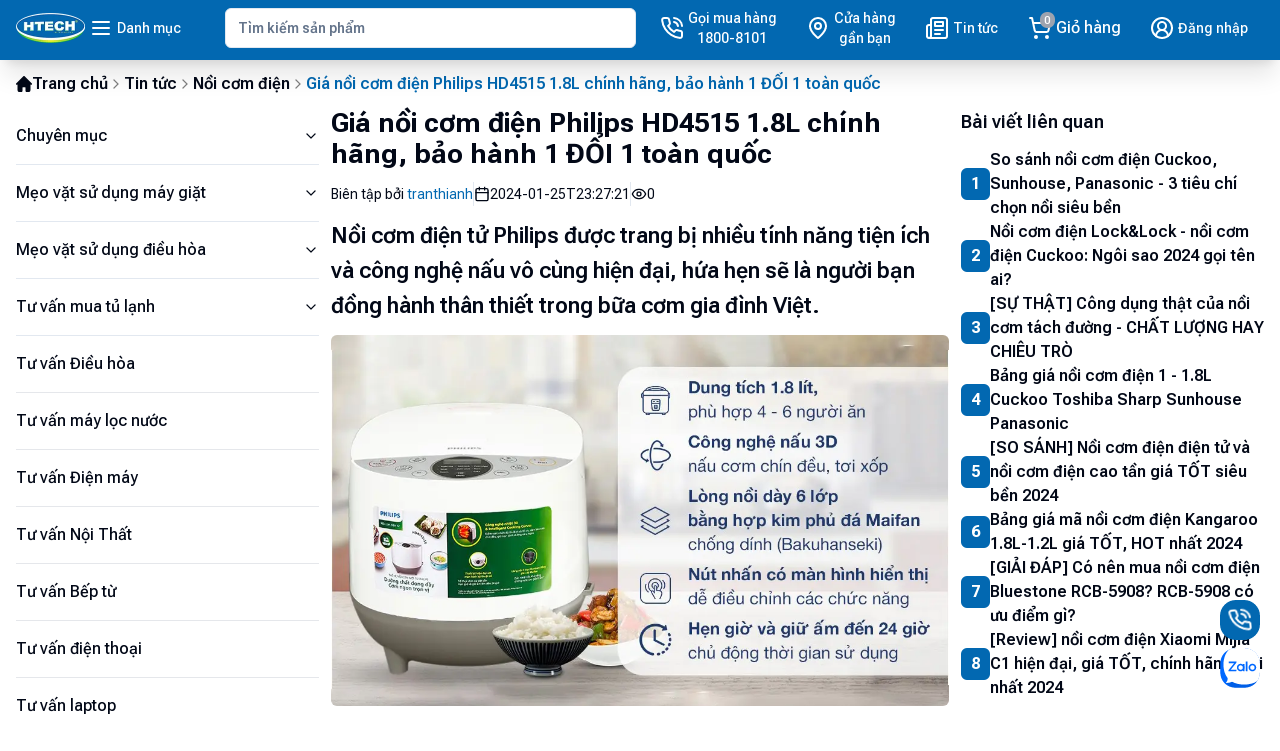

--- FILE ---
content_type: text/html; charset=utf-8
request_url: https://dienmayhtech.com/tin-tuc/noi-com-dien/gia-noi-com-dien-philips-hd4515-18l-chinh-hang-bao-hanh-1-doi-1-toan-quoc
body_size: 39350
content:
<!DOCTYPE html><html lang="vi" class="__variable_b673aa"><head><meta charSet="utf-8"/><meta name="viewport" content="width=device-width, initial-scale=1"/><link rel="preload" href="/_next/static/media/b5c95a22b4347906-s.p.woff2" as="font" crossorigin="" type="font/woff2"/><link rel="stylesheet" href="/_next/static/css/a646568f092e00ff.css" data-precedence="next"/><link rel="preload" as="script" fetchPriority="low" href="/_next/static/chunks/webpack-5bad899d069f9c41.js"/><script src="/_next/static/chunks/fd9d1056-b510254fb1a79709.js" async=""></script><script src="/_next/static/chunks/472-193b152e66644dff.js" async=""></script><script src="/_next/static/chunks/main-app-ce281d8555633725.js" async=""></script><script src="/_next/static/chunks/326-423c6da43ee803c7.js" async=""></script><script src="/_next/static/chunks/413-6a23e433f2a47d27.js" async=""></script><script src="/_next/static/chunks/843-38fada25a1643147.js" async=""></script><script src="/_next/static/chunks/616-7c3b517930947579.js" async=""></script><script src="/_next/static/chunks/86-fea216994a24c847.js" async=""></script><script src="/_next/static/chunks/661-3b19ece24a034c88.js" async=""></script><script src="/_next/static/chunks/10-642c5937e95a4217.js" async=""></script><script src="/_next/static/chunks/994-83502296a8764321.js" async=""></script><script src="/_next/static/chunks/832-bf569a1bba9d5092.js" async=""></script><script src="/_next/static/chunks/416-b454e11930a5a573.js" async=""></script><script src="/_next/static/chunks/481-d263d7f8ad4dea3b.js" async=""></script><script src="/_next/static/chunks/app/(main)/layout-e852a9c86e8d5663.js" async=""></script><script src="/_next/static/chunks/828-d18bb4aa19503385.js" async=""></script><script src="/_next/static/chunks/182-f503fb9aecfbd8bd.js" async=""></script><script src="/_next/static/chunks/app/(main)/tin-tuc/%5Bcategory%5D/%5Bslug%5D/page-6976cec97e7f8e82.js" async=""></script><script src="/_next/static/chunks/app/(main)/tin-tuc/%5Bcategory%5D/page-84e14d11988fbdce.js" async=""></script><script src="/_next/static/chunks/app/(main)/error-6492a1fd958301bd.js" async=""></script><link rel="preload" href="https://www.googletagmanager.com/gtag/js?id=G-WK9TCYXEPX" as="script"/><link rel="preload" href="https://pagead2.googlesyndication.com/pagead/js/adsbygoogle.js?client=ca-pub-8370850423933266" as="script"/><title>Giá nồi cơm điện Philips HD4515 1.8L chính hãng, bảo hành 1 ĐỔI 1 toàn quốc - dienmayhtech.com | Điện máy HTech</title><meta name="description" content="Nồi cơm điện tử Philips được trang bị nhiều tính năng tiện ích và công nghệ nấu vô cùng hiện đại, hứa hẹn sẽ là người bạn đồng hành thân thiết trong bữa cơm gi"/><link rel="canonical" href="https://dienmayhtech.com/tin-tuc/noi-com-dien/gia-noi-com-dien-philips-hd4515-18l-chinh-hang-bao-hanh-1-doi-1-toan-quoc"/><meta property="og:title" content="Giá nồi cơm điện Philips HD4515 1.8L chính hãng, bảo hành 1 ĐỔI 1 toàn quốc - dienmayhtech.com"/><meta property="og:description" content="Nồi cơm điện tử Philips được trang bị nhiều tính năng tiện ích và công nghệ nấu vô cùng hiện đại, hứa hẹn sẽ là người bạn đồng hành thân thiết trong bữa cơm gi"/><meta property="og:url" content="https://dienmayhtech.com/tin-tuc/noi-com-dien/gia-noi-com-dien-philips-hd4515-18l-chinh-hang-bao-hanh-1-doi-1-toan-quoc"/><meta property="og:site_name" content="Điện máy HTech"/><meta property="og:locale" content="vi_VN"/><meta property="og:image" content="https://image.dienmayhtech.com/StaticFiles/Images/2024/01/26/noi-com-dien-da-nang-philips_98bd.jpg"/><meta property="og:image:width" content="1200"/><meta property="og:image:height" content="628"/><meta property="og:image:alt" content="Giá nồi cơm điện Philips HD4515 1.8L chính hãng, bảo hành 1 ĐỔI 1 toàn quốc - dienmayhtech.com"/><meta property="og:image:secure_url" content="https://image.dienmayhtech.com/StaticFiles/Images/2024/01/26/noi-com-dien-da-nang-philips_98bd.jpg"/><meta property="og:type" content="article"/><meta name="twitter:card" content="summary_large_image"/><meta name="twitter:title" content="Giá nồi cơm điện Philips HD4515 1.8L chính hãng, bảo hành 1 ĐỔI 1 toàn quốc - dienmayhtech.com"/><meta name="twitter:description" content="Nồi cơm điện tử Philips được trang bị nhiều tính năng tiện ích và công nghệ nấu vô cùng hiện đại, hứa hẹn sẽ là người bạn đồng hành thân thiết trong bữa cơm gi"/><meta name="twitter:image" content="https://image.dienmayhtech.com/StaticFiles/Images/2024/01/26/noi-com-dien-da-nang-philips_98bd.jpg"/><meta name="twitter:image:width" content="1200"/><meta name="twitter:image:height" content="628"/><meta name="twitter:image:alt" content="Giá nồi cơm điện Philips HD4515 1.8L chính hãng, bảo hành 1 ĐỔI 1 toàn quốc - dienmayhtech.com"/><meta name="twitter:image:secure_url" content="https://image.dienmayhtech.com/StaticFiles/Images/2024/01/26/noi-com-dien-da-nang-philips_98bd.jpg"/><link rel="icon" href="/favicon.ico"/><meta name="next-size-adjust"/><script src="/_next/static/chunks/polyfills-c67a75d1b6f99dc8.js" noModule=""></script></head><body class="bg-background font-roboto min-h-screen antialiased"><div class="relative flex min-h-screen flex-col"><header class="bg-main sticky left-0 top-0 z-50 pb-1 pt-2 font-semibold text-white shadow-xl"><div class="mx-auto w-full max-w-7xl px-4 2xl:px-0 relative grid grid-cols-12 gap-2"><section class="col-span-4 flex items-center gap-3 lg:col-span-2"><a title="Điện máy HTech" aria-label="Main" href="/"><div class="h-auto w-[68.5px]"><div style="position:relative;width:100%;padding-bottom:43.79562043795621%" data-radix-aspect-ratio-wrapper=""><div style="position:absolute;top:0;right:0;bottom:0;left:0"><img alt="Điện máy HTech" loading="lazy" decoding="async" data-nimg="fill" class="object-cover" style="position:absolute;height:100%;width:100%;left:0;top:0;right:0;bottom:0;color:transparent" sizes="100vw" srcSet="/_next/image?url=%2Fassets%2Flogo%2Flogo.png&amp;w=640&amp;q=75 640w, /_next/image?url=%2Fassets%2Flogo%2Flogo.png&amp;w=750&amp;q=75 750w, /_next/image?url=%2Fassets%2Flogo%2Flogo.png&amp;w=828&amp;q=75 828w, /_next/image?url=%2Fassets%2Flogo%2Flogo.png&amp;w=1080&amp;q=75 1080w, /_next/image?url=%2Fassets%2Flogo%2Flogo.png&amp;w=1200&amp;q=75 1200w, /_next/image?url=%2Fassets%2Flogo%2Flogo.png&amp;w=1920&amp;q=75 1920w, /_next/image?url=%2Fassets%2Flogo%2Flogo.png&amp;w=2048&amp;q=75 2048w, /_next/image?url=%2Fassets%2Flogo%2Flogo.png&amp;w=3840&amp;q=75 3840w" src="/_next/image?url=%2Fassets%2Flogo%2Flogo.png&amp;w=3840&amp;q=75"/></div></div></div></a><button class="items-center justify-center rounded-md text-sm font-medium ring-offset-background transition-colors focus-visible:outline-none focus-visible:ring-2 focus-visible:ring-ring focus-visible:ring-offset-2 disabled:pointer-events-none disabled:opacity-50 hover:bg-accent hover:text-accent-foreground h-10 py-2 hidden space-x-1 px-1 lg:inline-flex"><span><svg xmlns="http://www.w3.org/2000/svg" width="24" height="24" viewBox="0 0 24 24" fill="none" stroke="currentColor" stroke-width="2" stroke-linecap="round" stroke-linejoin="round" class="lucide lucide-menu"><line x1="4" x2="20" y1="12" y2="12"></line><line x1="4" x2="20" y1="6" y2="6"></line><line x1="4" x2="20" y1="18" y2="18"></line></svg></span><span>Danh mục</span></button></section><section class="relative col-span-12 row-start-2 flex items-center lg:col-span-4 lg:col-start-3 lg:row-start-1"><form role="search" id="search" class="w-full"><label class="text-sm font-medium leading-none peer-disabled:cursor-not-allowed peer-disabled:opacity-70" for="search-bar"></label><input type="search" class="border-input bg-background ring-offset-background placeholder:text-muted-foreground focus-visible:ring-ring flex h-10 w-full rounded-md border px-3 py-2 text-sm file:border-0 file:bg-transparent file:text-sm file:font-medium focus-visible:outline-none focus-visible:ring-offset-2 disabled:cursor-not-allowed disabled:opacity-50 text-main focus:outline-0 focus-visible:ring-0" id="search-bar" placeholder="Tìm kiếm sản phẩm" autoComplete="off" value=""/></form><section id="search-box" class="   text-main invisible absolute top-[calc(100%+8px)] max-h-[450px] w-full   space-y-3 overflow-y-auto rounded-md border bg-white   p-3 shadow-xl transition-all duration-500   "><p class="text-sm lg:text-base">Có phải bạn đang tìm:</p><div class="flex flex-wrap gap-2"><a title="Máy lọc nước" class="inline-flex items-center justify-center rounded-md font-medium ring-offset-background transition-colors focus-visible:outline-none focus-visible:ring-2 focus-visible:ring-ring focus-visible:ring-offset-2 disabled:pointer-events-none disabled:opacity-50 text-primary-foreground hover:bg-primary/90 h-10 py-2 bg-main whitespace-nowrap px-1 text-xs lg:text-sm" href="/">Máy lọc nước</a><a title="Đồ gia dụng" class="inline-flex items-center justify-center rounded-md font-medium ring-offset-background transition-colors focus-visible:outline-none focus-visible:ring-2 focus-visible:ring-ring focus-visible:ring-offset-2 disabled:pointer-events-none disabled:opacity-50 text-primary-foreground hover:bg-primary/90 h-10 py-2 bg-main whitespace-nowrap px-1 text-xs lg:text-sm" href="/">Đồ gia dụng</a><a title="Thiết bị khác" class="inline-flex items-center justify-center rounded-md font-medium ring-offset-background transition-colors focus-visible:outline-none focus-visible:ring-2 focus-visible:ring-ring focus-visible:ring-offset-2 disabled:pointer-events-none disabled:opacity-50 text-primary-foreground hover:bg-primary/90 h-10 py-2 bg-main whitespace-nowrap px-1 text-xs lg:text-sm" href="/">Thiết bị khác</a></div></section></section><section class="col-span-8 flex items-center justify-end lg:col-span-6 lg:justify-between"><a href="tel:18008101" title="Gọi mua hàng" class="inline-flex items-center justify-center rounded-md text-sm font-medium ring-offset-background transition-colors focus-visible:outline-none focus-visible:ring-2 focus-visible:ring-ring focus-visible:ring-offset-2 disabled:pointer-events-none disabled:opacity-50 hover:bg-accent hover:text-accent-foreground h-10 px-4 py-2 hidden xl:inline-flex px-1 space-x-1"><span><svg xmlns="http://www.w3.org/2000/svg" width="24" height="24" viewBox="0 0 24 24" fill="none" stroke="currentColor" stroke-width="2" stroke-linecap="round" stroke-linejoin="round" class="lucide lucide-phone-call"><path d="M22 16.92v3a2 2 0 0 1-2.18 2 19.79 19.79 0 0 1-8.63-3.07 19.5 19.5 0 0 1-6-6 19.79 19.79 0 0 1-3.07-8.67A2 2 0 0 1 4.11 2h3a2 2 0 0 1 2 1.72 12.84 12.84 0 0 0 .7 2.81 2 2 0 0 1-.45 2.11L8.09 9.91a16 16 0 0 0 6 6l1.27-1.27a2 2 0 0 1 2.11-.45 12.84 12.84 0 0 0 2.81.7A2 2 0 0 1 22 16.92z"></path><path d="M14.05 2a9 9 0 0 1 8 7.94"></path><path d="M14.05 6A5 5 0 0 1 18 10"></path></svg></span><span class="text-center">Gọi mua hàng<br/>1800-8101</span></a><a href="/he-thong-cua-hang" title="Hệ thống cửa hàng" class="inline-flex items-center justify-center rounded-md text-sm font-medium ring-offset-background transition-colors focus-visible:outline-none focus-visible:ring-2 focus-visible:ring-ring focus-visible:ring-offset-2 disabled:pointer-events-none disabled:opacity-50 hover:bg-accent hover:text-accent-foreground h-10 py-2 flex-col space-x-1 px-1 lg:flex-row"><span><svg xmlns="http://www.w3.org/2000/svg" width="24" height="24" viewBox="0 0 24 24" fill="none" stroke="currentColor" stroke-width="2" stroke-linecap="round" stroke-linejoin="round" class="lucide lucide-map-pin"><path d="M20 10c0 6-8 12-8 12s-8-6-8-12a8 8 0 0 1 16 0Z"></path><circle cx="12" cy="10" r="3"></circle></svg></span><span class="hidden text-center lg:block">Cửa hàng<br/>gần bạn</span><span class="text-center text-xs lg:hidden">Cửa hàng</span></a><a href="/tin-tuc" title="Tin tức" class="inline-flex items-center justify-center rounded-md text-sm font-medium ring-offset-background transition-colors focus-visible:outline-none focus-visible:ring-2 focus-visible:ring-ring focus-visible:ring-offset-2 disabled:pointer-events-none disabled:opacity-50 hover:bg-accent hover:text-accent-foreground h-10 px-4 py-2 hidden lg:inline-flex space-x-1 px-1"><span><svg xmlns="http://www.w3.org/2000/svg" width="24" height="24" viewBox="0 0 24 24" fill="none" stroke="currentColor" stroke-width="2" stroke-linecap="round" stroke-linejoin="round" class="lucide lucide-newspaper"><path d="M4 22h16a2 2 0 0 0 2-2V4a2 2 0 0 0-2-2H8a2 2 0 0 0-2 2v16a2 2 0 0 1-2 2Zm0 0a2 2 0 0 1-2-2v-9c0-1.1.9-2 2-2h2"></path><path d="M18 14h-8"></path><path d="M15 18h-5"></path><path d="M10 6h8v4h-8V6Z"></path></svg></span><span class="text-center">Tin tức</span></a><a href="/gio-hang" title="Giỏ hàng" class="inline-flex items-center justify-center rounded-md text-sm font-medium ring-offset-background transition-colors focus-visible:outline-none focus-visible:ring-2 focus-visible:ring-ring focus-visible:ring-offset-2 disabled:pointer-events-none disabled:opacity-50 hover:bg-accent hover:text-accent-foreground h-10 py-2 flex-col space-x-1 px-1 lg:flex-row"><span class="relative"><svg xmlns="http://www.w3.org/2000/svg" width="24" height="24" viewBox="0 0 24 24" fill="none" stroke="currentColor" stroke-width="2" stroke-linecap="round" stroke-linejoin="round" class="lucide lucide-shopping-cart"><circle cx="8" cy="21" r="1"></circle><circle cx="19" cy="21" r="1"></circle><path d="M2.05 2.05h2l2.66 12.42a2 2 0 0 0 2 1.58h9.78a2 2 0 0 0 1.95-1.57l1.65-7.43H5.12"></path></svg></span><span class="text-center text-xs lg:text-base">Giỏ hàng</span></a><a href="/dang-nhap" title="Đăng nhập" class="inline-flex items-center justify-center rounded-md text-sm font-medium ring-offset-background transition-colors focus-visible:outline-none focus-visible:ring-2 focus-visible:ring-ring focus-visible:ring-offset-2 disabled:pointer-events-none disabled:opacity-50 hover:bg-accent hover:text-accent-foreground h-10 px-4 py-2 hidden lg:inline-flex space-x-1 px-1"><span><svg xmlns="http://www.w3.org/2000/svg" width="24" height="24" viewBox="0 0 24 24" fill="none" stroke="currentColor" stroke-width="2" stroke-linecap="round" stroke-linejoin="round" class="lucide lucide-user-circle2"><path d="M18 20a6 6 0 0 0-12 0"></path><circle cx="12" cy="10" r="4"></circle><circle cx="12" cy="12" r="10"></circle></svg></span><span>Đăng nhập</span></a></section><section><nav id="desktop-navigation" class="invisible absolute left-0 top-[calc(100%+1rem)] hidden w-full px-4 opacity-0 transition-all duration-300 lg:block xl:px-0"><ul class="text-foreground col-span-2 min-h-[500px] w-[200px] space-y-2 rounded-md border bg-white p-3"><li class="group flex cursor-pointer items-center justify-between transition-all duration-300"><a href="https://dienmayhtech.com/dieu-hoa" title="Điều hòa" class="group-hover:text-main grow"><span class="ps-2">Điều hòa</span></a><a href="https://dienmayhtech.com/may-giat" title="Máy giặt" class="group-hover:text-main grow"><span class="ps-2">Máy giặt</span></a><svg xmlns="http://www.w3.org/2000/svg" width="24" height="24" viewBox="0 0 24 24" fill="none" stroke="currentColor" stroke-width="2" stroke-linecap="round" stroke-linejoin="round" class="group-hover:text-main block transition-all duration-300 group-hover:rotate-90"><path d="m9 18 6-6-6-6"></path></svg><div class="   invisible absolute left-[calc(200px+0.5rem)] top-0 z-10 h-full w-0 overflow-hidden rounded-md   border bg-white p-3 opacity-0 shadow-md   transition-all duration-500 group-hover:visible   group-hover:w-[calc(100%-200px-0.5rem)] group-hover:opacity-100   "><ul class="grid grid-cols-4 gap-6"><div><li class="hover:text-main transition-all duration-300"><a href="https://dienmayhtech.com/may-lanh-panasonic">Máy lạnh panasonic</a></li><li class="hover:text-main font-normal transition-all duration-300"><a href="https://dienmayhtech.com/may-lanh-samsung">Máy lạnh samsung</a></li><li class="hover:text-main font-normal transition-all duration-300"><a href="https://dienmayhtech.com/may-lanh-toshiba">Máy lạnh toshiba</a></li><li class="hover:text-main font-normal transition-all duration-300"><a href="https://dienmayhtech.com/may-lanh-sharp">Máy lạnh sharp</a></li><li class="hover:text-main font-normal transition-all duration-300"><a href="https://dienmayhtech.com/quat-dieu-hoa">quạt điều hòa</a></li><li class="hover:text-main font-normal transition-all duration-300"><a href="https://dienmayhtech.com/sua-may-lanh">sửa máy lạnh</a></li><li class="hover:text-main font-normal transition-all duration-300"><a href="https://dienmayhtech.com/dieu-hoa-2-chieu">điều hòa 2 chiều</a></li><li class="hover:text-main font-normal transition-all duration-300"><a href="https://dienmayhtech.com/dieu-hoa-am-tran">điều hòa âm trần</a></li><li class="hover:text-main font-normal transition-all duration-300"><a href="https://dienmayhtech.com/dieu-hoa-casper">điều hòa casper</a></li><li class="hover:text-main font-normal transition-all duration-300"><a href="https://dienmayhtech.com/dieu-hoa-cay">điều hòa cây</a></li><li class="hover:text-main font-normal transition-all duration-300"><a href="https://dienmayhtech.com/dieuh-hoa-daikin">điềuh hòa daikin</a></li><li class="hover:text-main font-normal transition-all duration-300"><a href="https://dienmayhtech.com/dieu-hoa-gree">điều hòa gree</a></li><li class="hover:text-main font-normal transition-all duration-300"><a href="https://dienmayhtech.com/may-lanh-1-ngua">máy lạnh 1 ngựa</a></li><li class="hover:text-main font-normal transition-all duration-300"><a href="https://dienmayhtech.com/may-lanh-aqua">máy lạnh aqua</a></li><li class="hover:text-main font-normal transition-all duration-300"><a href="https://dienmayhtech.com/may-lanh-lg">máy lạnh lg</a></li><li class="hover:text-main font-normal transition-all duration-300"><a href="https://dienmayhtech.com/may-lanh-mitsubishi">máy lạnh mitsubishi</a></li></div><div><li class="hover:text-main transition-all duration-300"><a href="https://dienmayhtech.com/may-giat-aqua">máy giặt aqua</a></li><li class="hover:text-main font-normal transition-all duration-300"><a href="https://dienmayhtech.com/may-giat-casper">máy giặt casper</a></li><li class="hover:text-main font-normal transition-all duration-300"><a href="https://dienmayhtech.com/may-giat-cong-nghiep">máy giặt công nghiệp</a></li><li class="hover:text-main font-normal transition-all duration-300"><a href="https://dienmayhtech.com/may-giat-cua-ngang">máy giặt cửa ngang</a></li><li class="hover:text-main font-normal transition-all duration-300"><a href="https://dienmayhtech.com/may-giat-electrolux">máy giặt electrolux</a></li><li class="hover:text-main font-normal transition-all duration-300"><a href="https://dienmayhtech.com/may-giat-lg">máy giặt lg</a></li><li class="hover:text-main font-normal transition-all duration-300"><a href="https://dienmayhtech.com/may-giat-mini">máy giặt mini</a></li><li class="hover:text-main font-normal transition-all duration-300"><a href="https://dienmayhtech.com/may-giat-panasonic">máy giặt panasonic</a></li><li class="hover:text-main font-normal transition-all duration-300"><a href="https://dienmayhtech.com/may-giat-samsung">máy giặt samsung</a></li><li class="hover:text-main font-normal transition-all duration-300"><a href="https://dienmayhtech.com/may-giat-sanyo">máy giặt sanyo</a></li><li class="hover:text-main font-normal transition-all duration-300"><a href="https://dienmayhtech.com/may-giat-say">máy giặt sấy</a></li><li class="hover:text-main font-normal transition-all duration-300"><a href="https://dienmayhtech.com/may-giat-toshiba">máy giặt toshiba</a></li><li class="hover:text-main font-normal transition-all duration-300"><a href="https://dienmayhtech.com/sua-may-giat">sửa máy giặt</a></li></div></ul></div></li><li class="group flex cursor-pointer items-center justify-between transition-all duration-300"><a href="https://dienmayhtech.com/tu-lanh" title="Tủ Lạnh" class="group-hover:text-main grow"><span class="ps-2">Tủ Lạnh</span></a><a href="https://dienmayhtech.com/tu-dong" title="Tủ đông" class="group-hover:text-main grow"><span class="ps-2">Tủ đông</span></a><svg xmlns="http://www.w3.org/2000/svg" width="24" height="24" viewBox="0 0 24 24" fill="none" stroke="currentColor" stroke-width="2" stroke-linecap="round" stroke-linejoin="round" class="group-hover:text-main block transition-all duration-300 group-hover:rotate-90"><path d="m9 18 6-6-6-6"></path></svg><div class="   invisible absolute left-[calc(200px+0.5rem)] top-0 z-10 h-full w-0 overflow-hidden rounded-md   border bg-white p-3 opacity-0 shadow-md   transition-all duration-500 group-hover:visible   group-hover:w-[calc(100%-200px-0.5rem)] group-hover:opacity-100   "><ul class="grid grid-cols-4 gap-6"><div><li class="hover:text-main transition-all duration-300"><a href="https://dienmayhtech.com/tu-lanh-toshiba">Tủ lạnh Toshiba</a></li><li class="hover:text-main font-normal transition-all duration-300"><a href="https://dienmayhtech.com/tu-lanh-sharp">Tủ lạnh Sharp</a></li><li class="hover:text-main font-normal transition-all duration-300"><a href="https://dienmayhtech.com/tu-lanh-sanyo">Tủ lạnh Sanyo</a></li><li class="hover:text-main font-normal transition-all duration-300"><a href="https://dienmayhtech.com/tu-lanh-panasonic">Tủ lạnh Panasonic</a></li><li class="hover:text-main font-normal transition-all duration-300"><a href="https://dienmayhtech.com/tu-lanh-mini">Tủ lạnh mini</a></li><li class="hover:text-main font-normal transition-all duration-300"><a href="https://dienmayhtech.com/tu-lanh-lg">Tủ lạnh LG</a></li><li class="hover:text-main font-normal transition-all duration-300"><a href="https://dienmayhtech.com/tu-lanh-hitachi">Tủ lạnh Hitachi</a></li><li class="hover:text-main font-normal transition-all duration-300"><a href="https://dienmayhtech.com/tu-lanh-electrolux">Tủ lạnh Electrolux</a></li><li class="hover:text-main font-normal transition-all duration-300"><a href="https://dienmayhtech.com/tu-lanh-cu">Tủ lạnh cũ</a></li><li class="hover:text-main font-normal transition-all duration-300"><a href="https://dienmayhtech.com/tu-lanh-aqua">Tủ lạnh aqua</a></li><li class="hover:text-main font-normal transition-all duration-300"><a href="https://dienmayhtech.com/tu-lanh-4-canh">Tủ lạnh 4 cánh</a></li><li class="hover:text-main font-normal transition-all duration-300"><a href="https://dienmayhtech.com/tu-lanh-2-canh">Tủ lạnh 2 cánh</a></li><li class="hover:text-main font-normal transition-all duration-300"><a href="https://dienmayhtech.com/sua-tu-lanh">Sửa tủ lạnh</a></li></div><div><li class="hover:text-main transition-all duration-300"><a href="https://dienmayhtech.com/sua-tu-dong">sửa tủ đông</a></li><li class="hover:text-main font-normal transition-all duration-300"><a href="https://dienmayhtech.com/tu-dong">tủ đông</a></li><li class="hover:text-main font-normal transition-all duration-300"><a href="https://dienmayhtech.com/tu-dong-alaska">tủ đông alaska</a></li><li class="hover:text-main font-normal transition-all duration-300"><a href="https://dienmayhtech.com/tu-dong-cu">tủ đông cũ</a></li><li class="hover:text-main font-normal transition-all duration-300"><a href="https://dienmayhtech.com/tu-dong-hoa-phat">tủ đông hòa phát</a></li><li class="hover:text-main font-normal transition-all duration-300"><a href="https://dienmayhtech.com/tu-dong-mini">tủ đông mini</a></li><li class="hover:text-main font-normal transition-all duration-300"><a href="https://dienmayhtech.com/tu-dong-sanaky">tủ đông sanaky</a></li></div></ul></div></li><li class="group flex cursor-pointer items-center justify-between transition-all duration-300"><a href="https://dienmayhtech.com/tivi" title="Tivi" class="group-hover:text-main grow"><span class="ps-2">Tivi</span></a><a href="https://dienmayhtech.com/den-trang-tri" title="Đèn trang trí" class="group-hover:text-main grow"><span class="ps-2">Đèn trang trí</span></a><svg xmlns="http://www.w3.org/2000/svg" width="24" height="24" viewBox="0 0 24 24" fill="none" stroke="currentColor" stroke-width="2" stroke-linecap="round" stroke-linejoin="round" class="group-hover:text-main block transition-all duration-300 group-hover:rotate-90"><path d="m9 18 6-6-6-6"></path></svg><div class="   invisible absolute left-[calc(200px+0.5rem)] top-0 z-10 h-full w-0 overflow-hidden rounded-md   border bg-white p-3 opacity-0 shadow-md   transition-all duration-500 group-hover:visible   group-hover:w-[calc(100%-200px-0.5rem)] group-hover:opacity-100   "><ul class="grid grid-cols-4 gap-6"><div><li class="hover:text-main transition-all duration-300"><a href="https://dienmayhtech.com/tivi">tivi</a></li><li class="hover:text-main font-normal transition-all duration-300"><a href="https://dienmayhtech.com/tivi-asanzo">tivi asanzo</a></li><li class="hover:text-main font-normal transition-all duration-300"><a href="https://dienmayhtech.com/tivi-casper">tivi casper</a></li><li class="hover:text-main font-normal transition-all duration-300"><a href="https://dienmayhtech.com/tivi-lg">tivi lg</a></li><li class="hover:text-main font-normal transition-all duration-300"><a href="https://dienmayhtech.com/tivi-panasonic">tivi panasonic</a></li><li class="hover:text-main font-normal transition-all duration-300"><a href="https://dienmayhtech.com/tivi-samsung">tivi samsung</a></li><li class="hover:text-main font-normal transition-all duration-300"><a href="https://dienmayhtech.com/tivi-sharp">tivi sharp</a></li><li class="hover:text-main font-normal transition-all duration-300"><a href="https://dienmayhtech.com/tivi-sony">tivi sony</a></li><li class="hover:text-main font-normal transition-all duration-300"><a href="https://dienmayhtech.com/tivi-tcl">tivi tcl</a></li><li class="hover:text-main font-normal transition-all duration-300"><a href="https://dienmayhtech.com/tivi-toshiba">tivi toshiba</a></li><li class="hover:text-main font-normal transition-all duration-300"><a href="https://dienmayhtech.com/tivi-xiaomi">tivi xiaomi</a></li></div><div><li class="hover:text-main transition-all duration-300"><a href="https://dienmayhtech.com/den-led">Đèn led</a></li><li class="hover:text-main font-normal transition-all duration-300"><a href="https://dienmayhtech.com/bong-den">bóng đèn</a></li><li class="hover:text-main font-normal transition-all duration-300"><a href="https://dienmayhtech.com/bong-den-led">bóng đèn led</a></li><li class="hover:text-main font-normal transition-all duration-300"><a href="https://dienmayhtech.com/den-bat-muoi">đèn bắt muỗi</a></li><li class="hover:text-main font-normal transition-all duration-300"><a href="https://dienmayhtech.com/den-chum">đèn chùm</a></li><li class="hover:text-main font-normal transition-all duration-300"><a href="https://dienmayhtech.com/den-hat-tuong">đèn hất tường</a></li><li class="hover:text-main font-normal transition-all duration-300"><a href="https://dienmayhtech.com/den-nang-luong-mat-troi">đèn năng lượng mặt trời</a></li><li class="hover:text-main font-normal transition-all duration-300"><a href="https://dienmayhtech.com/den-ngu">đèn ngủ</a></li><li class="hover:text-main font-normal transition-all duration-300"><a href="https://dienmayhtech.com/den-ray">đèn ray</a></li><li class="hover:text-main font-normal transition-all duration-300"><a href="https://dienmayhtech.com/den-san-vuon">đèn sân vườn</a></li><li class="hover:text-main font-normal transition-all duration-300"><a href="https://dienmayhtech.com/den-suoi">đèn sưởi</a></li><li class="hover:text-main font-normal transition-all duration-300"><a href="https://dienmayhtech.com/den-tran">đèn trần</a></li><li class="hover:text-main font-normal transition-all duration-300"><a href="https://dienmayhtech.com/den-trang-tri">đèn trang trí</a></li><li class="hover:text-main font-normal transition-all duration-300"><a href="https://dienmayhtech.com/quat-tran-den">quạt trần đèn</a></li></div></ul></div></li><li class="group flex cursor-pointer items-center justify-between transition-all duration-300"><a href="https://dienmayhtech.com/may-suoi" title="Máy sưởi" class="group-hover:text-main grow"><span class="ps-2">Máy sưởi</span></a><a href="https://dienmayhtech.com/quat-tran" title="Quạt trần" class="group-hover:text-main grow"><span class="ps-2">Quạt trần</span></a><svg xmlns="http://www.w3.org/2000/svg" width="24" height="24" viewBox="0 0 24 24" fill="none" stroke="currentColor" stroke-width="2" stroke-linecap="round" stroke-linejoin="round" class="group-hover:text-main block transition-all duration-300 group-hover:rotate-90"><path d="m9 18 6-6-6-6"></path></svg><div class="   invisible absolute left-[calc(200px+0.5rem)] top-0 z-10 h-full w-0 overflow-hidden rounded-md   border bg-white p-3 opacity-0 shadow-md   transition-all duration-500 group-hover:visible   group-hover:w-[calc(100%-200px-0.5rem)] group-hover:opacity-100   "><ul class="grid grid-cols-4 gap-6"><div><li class="hover:text-main transition-all duration-300"><a href="https://dienmayhtech.com/den-suoi">đèn sưởi</a></li><li class="hover:text-main font-normal transition-all duration-300"><a href="https://dienmayhtech.com/may-suoi">máy sưởi</a></li><li class="hover:text-main font-normal transition-all duration-300"><a href="https://dienmayhtech.com/may-suoi-dau">máy sưởi dầu</a></li><li class="hover:text-main font-normal transition-all duration-300"><a href="https://dienmayhtech.com/quat-suoi">quạt sưởi</a></li></div><div><li class="hover:text-main transition-all duration-300"><a href="https://dienmayhtech.com/quat-tran-den">quạt trần đèn</a></li><li class="hover:text-main font-normal transition-all duration-300"><a href="https://dienmayhtech.com/quat-tran-panasonic">quạt trần panasonic</a></li><li class="hover:text-main font-normal transition-all duration-300"><a href="https://dienmayhtech.com/quat-tran-vinawind">quạt trần vinawind</a></li><li class="hover:text-main font-normal transition-all duration-300"><a href="https://dienmayhtech.com/sua-quat-tran">sửa quạt trần</a></li><li class="hover:text-main font-normal transition-all duration-300"><a href="https://dienmayhtech.com/quat">quạt</a></li><li class="hover:text-main font-normal transition-all duration-300"><a href="https://dienmayhtech.com/quat-cay">quạt cây</a></li><li class="hover:text-main font-normal transition-all duration-300"><a href="https://dienmayhtech.com/quat-cong-nghiep">quạt công nghiệp</a></li><li class="hover:text-main font-normal transition-all duration-300"><a href="https://dienmayhtech.com/quat-dieu-hoa">quạt điều hòa</a></li><li class="hover:text-main font-normal transition-all duration-300"><a href="https://dienmayhtech.com/quat-khong-canh">quạt không cánh</a></li><li class="hover:text-main font-normal transition-all duration-300"><a href="https://dienmayhtech.com/quat-mini">quạt mini</a></li><li class="hover:text-main font-normal transition-all duration-300"><a href="https://dienmayhtech.com/quat-panasonic">quạt panasonic</a></li><li class="hover:text-main font-normal transition-all duration-300"><a href="https://dienmayhtech.com/quat-suoi">quạt sưởi</a></li><li class="hover:text-main font-normal transition-all duration-300"><a href="https://dienmayhtech.com/quat-tich-dien">quạt tích điện</a></li><li class="hover:text-main font-normal transition-all duration-300"><a href="https://dienmayhtech.com/quat-tran">quạt trần</a></li><li class="hover:text-main font-normal transition-all duration-300"><a href="https://dienmayhtech.com/quat-tran-panasonic">quạt trần panasonic</a></li><li class="hover:text-main font-normal transition-all duration-300"><a href="https://dienmayhtech.com/quat-treo-tuong">quạt treo tường</a></li><li class="hover:text-main font-normal transition-all duration-300"><a href="https://dienmayhtech.com/sua-quat">sửa quạt</a></li></div></ul></div></li><li class="group flex cursor-pointer items-center justify-between transition-all duration-300"><a href="https://dienmayhtech.com/may-xay" title="Máy xay" class="group-hover:text-main grow"><span class="ps-2">Máy xay</span></a><svg xmlns="http://www.w3.org/2000/svg" width="24" height="24" viewBox="0 0 24 24" fill="none" stroke="currentColor" stroke-width="2" stroke-linecap="round" stroke-linejoin="round" class="group-hover:text-main block transition-all duration-300 group-hover:rotate-90"><path d="m9 18 6-6-6-6"></path></svg><div class="   invisible absolute left-[calc(200px+0.5rem)] top-0 z-10 h-full w-0 overflow-hidden rounded-md   border bg-white p-3 opacity-0 shadow-md   transition-all duration-500 group-hover:visible   group-hover:w-[calc(100%-200px-0.5rem)] group-hover:opacity-100   "><ul class="grid grid-cols-4 gap-6"><div><li class="hover:text-main transition-all duration-300"><a href="https://dienmayhtech.com/may-xay-sinh-to">máy xay sinh tố</a></li><li class="hover:text-main font-normal transition-all duration-300"><a href="https://dienmayhtech.com/may-xay-sinh-to-cam-tay">máy xay sinh tố cầm tay</a></li><li class="hover:text-main font-normal transition-all duration-300"><a href="https://dienmayhtech.com/may-xay-sinh-to-panasonic">máy xay sinh tố panasonic</a></li><li class="hover:text-main font-normal transition-all duration-300"><a href="https://dienmayhtech.com/may-xay-sinh-to-philips">máy xay sinh tố philips</a></li></div></ul></div></li><li class="group flex cursor-pointer items-center justify-between transition-all duration-300"><a href="https://dienmayhtech.com/bep" title="Bếp" class="group-hover:text-main grow"><span class="ps-2">Bếp</span></a><a href="https://dienmayhtech.com/may-rua-bat" title="Máy rửa bát" class="group-hover:text-main grow"><span class="ps-2">Máy rửa bát</span></a><svg xmlns="http://www.w3.org/2000/svg" width="24" height="24" viewBox="0 0 24 24" fill="none" stroke="currentColor" stroke-width="2" stroke-linecap="round" stroke-linejoin="round" class="group-hover:text-main block transition-all duration-300 group-hover:rotate-90"><path d="m9 18 6-6-6-6"></path></svg><div class="   invisible absolute left-[calc(200px+0.5rem)] top-0 z-10 h-full w-0 overflow-hidden rounded-md   border bg-white p-3 opacity-0 shadow-md   transition-all duration-500 group-hover:visible   group-hover:w-[calc(100%-200px-0.5rem)] group-hover:opacity-100   "><ul class="grid grid-cols-4 gap-6"><div><li class="hover:text-main transition-all duration-300"><a href="https://dienmayhtech.com/bep-dien-tu">bếp điện từ</a></li><li class="hover:text-main font-normal transition-all duration-300"><a href="https://dienmayhtech.com/bep-dien-tu-bosch">bếp điện từ bosch</a></li><li class="hover:text-main font-normal transition-all duration-300"><a href="https://dienmayhtech.com/bep-dien-tu-doi">bếp điện từ đôi</a></li><li class="hover:text-main font-normal transition-all duration-300"><a href="https://dienmayhtech.com/bep-dien-tu-don">bếp điện từ đơn</a></li><li class="hover:text-main font-normal transition-all duration-300"><a href="https://dienmayhtech.com/bep-dien-tu-nhat">bếp điện từ nhật</a></li><li class="hover:text-main font-normal transition-all duration-300"><a href="https://dienmayhtech.com/bep-ga">bếp ga</a></li><li class="hover:text-main font-normal transition-all duration-300"><a href="https://dienmayhtech.com/bep-ga-cong-nghiep">bếp ga công nghiệp</a></li><li class="hover:text-main font-normal transition-all duration-300"><a href="https://dienmayhtech.com/bep-ga-mini">bếp ga mini</a></li><li class="hover:text-main font-normal transition-all duration-300"><a href="https://dienmayhtech.com/bep-ga-rinnai">bếp ga rinnai</a></li><li class="hover:text-main font-normal transition-all duration-300"><a href="https://dienmayhtech.com/bep-hong-ngoai">bếp hồng ngoại</a></li><li class="hover:text-main font-normal transition-all duration-300"><a href="https://dienmayhtech.com/bep-nuong-dien">bếp nướng điện</a></li><li class="hover:text-main font-normal transition-all duration-300"><a href="https://dienmayhtech.com/may-hut-mui-bep">máy hút mùi bếp</a></li><li class="hover:text-main font-normal transition-all duration-300"><a href="https://dienmayhtech.com/sua-bep-dien-tu">sửa bếp điện từ</a></li></div><div><li class="hover:text-main transition-all duration-300"><a href="https://dienmayhtech.com/may-rua-bat">máy rửa bát</a></li><li class="hover:text-main font-normal transition-all duration-300"><a href="https://dienmayhtech.com/may-rua-bat-bosch">máy rửa bát bosch</a></li><li class="hover:text-main font-normal transition-all duration-300"><a href="https://dienmayhtech.com/may-rua-bat-electrolux">máy rửa bát electrolux</a></li><li class="hover:text-main font-normal transition-all duration-300"><a href="https://dienmayhtech.com/sua-may-rua-bat">sửa máy rửa bát</a></li></div></ul></div></li><li class="group flex cursor-pointer items-center justify-between transition-all duration-300"><a href="https://dienmayhtech.com/binh-nong-lanh" title="Bình nóng lạnh" class="group-hover:text-main grow"><span class="ps-2">Bình nóng lạnh</span></a><svg xmlns="http://www.w3.org/2000/svg" width="24" height="24" viewBox="0 0 24 24" fill="none" stroke="currentColor" stroke-width="2" stroke-linecap="round" stroke-linejoin="round" class="group-hover:text-main block transition-all duration-300 group-hover:rotate-90"><path d="m9 18 6-6-6-6"></path></svg><div class="   invisible absolute left-[calc(200px+0.5rem)] top-0 z-10 h-full w-0 overflow-hidden rounded-md   border bg-white p-3 opacity-0 shadow-md   transition-all duration-500 group-hover:visible   group-hover:w-[calc(100%-200px-0.5rem)] group-hover:opacity-100   "><ul class="grid grid-cols-4 gap-6"><div><li class="hover:text-main transition-all duration-300"><a href="https://dienmayhtech.com/ke-lo-vi-song">kệ lò vi sóng</a></li><li class="hover:text-main font-normal transition-all duration-300"><a href="https://dienmayhtech.com/lo-nuong">lò nướng</a></li><li class="hover:text-main font-normal transition-all duration-300"><a href="https://dienmayhtech.com/lo-nuong-sanaky">lò nướng sanaky</a></li><li class="hover:text-main font-normal transition-all duration-300"><a href="https://dienmayhtech.com/lo-nuong-sharp">lò nướng sharp</a></li><li class="hover:text-main font-normal transition-all duration-300"><a href="https://dienmayhtech.com/lo-vi-song">lò vi sóng</a></li><li class="hover:text-main font-normal transition-all duration-300"><a href="https://dienmayhtech.com/lo-vi-song-electrolux">lò vi sóng electrolux</a></li><li class="hover:text-main font-normal transition-all duration-300"><a href="https://dienmayhtech.com/lo-vi-song-panasonic">lò vi sóng panasonic</a></li><li class="hover:text-main font-normal transition-all duration-300"><a href="https://dienmayhtech.com/lo-vi-song-samsung">lò vi sóng samsung</a></li><li class="hover:text-main font-normal transition-all duration-300"><a href="https://dienmayhtech.com/lo-vi-song-sharp">lò vi sóng sharp</a></li><li class="hover:text-main font-normal transition-all duration-300"><a href="https://dienmayhtech.com/sua-lo-vi-song">sửa lò vi sóng</a></li></div></ul></div></li><li class="group flex cursor-pointer items-center justify-between transition-all duration-300"><a href="https://dienmayhtech.com/may-xay-quan-ao" title="Máy xấy quần áo" class="group-hover:text-main grow"><span class="ps-2">Máy xấy quần áo</span></a><svg xmlns="http://www.w3.org/2000/svg" width="24" height="24" viewBox="0 0 24 24" fill="none" stroke="currentColor" stroke-width="2" stroke-linecap="round" stroke-linejoin="round" class="group-hover:text-main block transition-all duration-300 group-hover:rotate-90"><path d="m9 18 6-6-6-6"></path></svg><div class="   invisible absolute left-[calc(200px+0.5rem)] top-0 z-10 h-full w-0 overflow-hidden rounded-md   border bg-white p-3 opacity-0 shadow-md   transition-all duration-500 group-hover:visible   group-hover:w-[calc(100%-200px-0.5rem)] group-hover:opacity-100   "><ul class="grid grid-cols-4 gap-6"><div></div></ul></div></li><li class="group flex cursor-pointer items-center justify-between transition-all duration-300"><a href="https://dienmayhtech.com/noi-com-dien" title="Nồi cơm điện" class="group-hover:text-main grow"><span class="ps-2">Nồi cơm điện</span></a><svg xmlns="http://www.w3.org/2000/svg" width="24" height="24" viewBox="0 0 24 24" fill="none" stroke="currentColor" stroke-width="2" stroke-linecap="round" stroke-linejoin="round" class="group-hover:text-main block transition-all duration-300 group-hover:rotate-90"><path d="m9 18 6-6-6-6"></path></svg><div class="   invisible absolute left-[calc(200px+0.5rem)] top-0 z-10 h-full w-0 overflow-hidden rounded-md   border bg-white p-3 opacity-0 shadow-md   transition-all duration-500 group-hover:visible   group-hover:w-[calc(100%-200px-0.5rem)] group-hover:opacity-100   "><ul class="grid grid-cols-4 gap-6"><div><li class="hover:text-main transition-all duration-300"><a href="https://dienmayhtech.com/noi-com-dien">nồi cơm điện
</a></li><li class="hover:text-main font-normal transition-all duration-300"><a href="https://dienmayhtech.com/noi-com-dien-cao-tan">nồi cơm điện cao tần</a></li><li class="hover:text-main font-normal transition-all duration-300"><a href="https://dienmayhtech.com/noi-com-dien-cuckoo">nồi cơm điện cuckoo</a></li><li class="hover:text-main font-normal transition-all duration-300"><a href="https://dienmayhtech.com/noi-com-dien-mini">nồi cơm điện mini</a></li><li class="hover:text-main font-normal transition-all duration-300"><a href="https://dienmayhtech.com/noi-com-dien-nhat">nồi cơm điện nhật</a></li><li class="hover:text-main font-normal transition-all duration-300"><a href="https://dienmayhtech.com/noi-com-dien-panasonic">nồi cơm điện panasonic</a></li><li class="hover:text-main font-normal transition-all duration-300"><a href="https://dienmayhtech.com/noi-com-dien-sharp">nồi cơm điện sharp</a></li><li class="hover:text-main font-normal transition-all duration-300"><a href="https://dienmayhtech.com/noi-com-dien-sunhouse">nồi cơm điện sunhouse</a></li><li class="hover:text-main font-normal transition-all duration-300"><a href="https://dienmayhtech.com/noi-com-dien-toshiba">nồi cơm điện toshiba</a></li><li class="hover:text-main font-normal transition-all duration-300"><a href="https://dienmayhtech.com/sua-noi-com-dien">sửa nồi cơm điện</a></li></div></ul></div></li><li class="group flex cursor-pointer items-center justify-between transition-all duration-300"><a href="https://dienmayhtech.com/may-loc-nuoc" title="Máy lọc nước" class="group-hover:text-main grow"><span class="ps-2">Máy lọc nước</span></a><svg xmlns="http://www.w3.org/2000/svg" width="24" height="24" viewBox="0 0 24 24" fill="none" stroke="currentColor" stroke-width="2" stroke-linecap="round" stroke-linejoin="round" class="group-hover:text-main block transition-all duration-300 group-hover:rotate-90"><path d="m9 18 6-6-6-6"></path></svg><div class="   invisible absolute left-[calc(200px+0.5rem)] top-0 z-10 h-full w-0 overflow-hidden rounded-md   border bg-white p-3 opacity-0 shadow-md   transition-all duration-500 group-hover:visible   group-hover:w-[calc(100%-200px-0.5rem)] group-hover:opacity-100   "><ul class="grid grid-cols-4 gap-6"><div><li class="hover:text-main transition-all duration-300"><a href="https://dienmayhtech.com/may-loc-nuoc">máy lọc nước</a></li><li class="hover:text-main font-normal transition-all duration-300"><a href="https://dienmayhtech.com/may-loc-nuoc-aosmith">máy lọc nước aosmith</a></li><li class="hover:text-main font-normal transition-all duration-300"><a href="https://dienmayhtech.com/may-loc-nuoc-aqua">máy lọc nước aqua</a></li><li class="hover:text-main font-normal transition-all duration-300"><a href="https://dienmayhtech.com/may-loc-nuoc-cong-nghiep">máy lọc nươc công nghiệp</a></li><li class="hover:text-main font-normal transition-all duration-300"><a href="https://dienmayhtech.com/may-loc-nuoc-hydrogen">máy lọc nước hydrogen</a></li><li class="hover:text-main font-normal transition-all duration-300"><a href="https://dienmayhtech.com/may-loc-nuoc-ion-kiem">máy lọc nước ion kiềm</a></li><li class="hover:text-main font-normal transition-all duration-300"><a href="https://dienmayhtech.com/may-loc-nuoc-kangaroo">máy lọc nước kangaroo</a></li><li class="hover:text-main font-normal transition-all duration-300"><a href="https://dienmayhtech.com/may-loc-nuoc-karofi">máy lọc nước karofi</a></li><li class="hover:text-main font-normal transition-all duration-300"><a href="https://dienmayhtech.com/may-loc-nuoc-nong-lanh">máy lọc nước nóng lạnh</a></li><li class="hover:text-main font-normal transition-all duration-300"><a href="https://dienmayhtech.com/may-loc-nuoc-sinh-hoat">máy lọc nước sinh hoạt</a></li><li class="hover:text-main font-normal transition-all duration-300"><a href="https://dienmayhtech.com/may-loc-nuoc-sunhouse">máy lọc nước sunhouse</a></li><li class="hover:text-main font-normal transition-all duration-300"><a href="https://dienmayhtech.com/sua-may-loc-nuoc">sửa máy lọc nước</a></li></div></ul></div></li><li class="group flex cursor-pointer items-center justify-between transition-all duration-300"><a href="https://dienmayhtech.com/noi-chien-khong-dau" title="Nồi chiên không dầu" class="group-hover:text-main grow"><span class="ps-2">Nồi chiên không dầu</span></a><svg xmlns="http://www.w3.org/2000/svg" width="24" height="24" viewBox="0 0 24 24" fill="none" stroke="currentColor" stroke-width="2" stroke-linecap="round" stroke-linejoin="round" class="group-hover:text-main block transition-all duration-300 group-hover:rotate-90"><path d="m9 18 6-6-6-6"></path></svg><div class="   invisible absolute left-[calc(200px+0.5rem)] top-0 z-10 h-full w-0 overflow-hidden rounded-md   border bg-white p-3 opacity-0 shadow-md   transition-all duration-500 group-hover:visible   group-hover:w-[calc(100%-200px-0.5rem)] group-hover:opacity-100   "><ul class="grid grid-cols-4 gap-6"><div><li class="hover:text-main transition-all duration-300"><a href="https://dienmayhtech.com/noi-chien-khong-dau">nồi chiên không dầu</a></li><li class="hover:text-main font-normal transition-all duration-300"><a href="https://dienmayhtech.com/noi-chien-khong-dau-bluestone">nồi chiên không dầu bluestone</a></li><li class="hover:text-main font-normal transition-all duration-300"><a href="https://dienmayhtech.com/noi-chien-khong-dau-camel">nồi chiên không dầu camel</a></li><li class="hover:text-main font-normal transition-all duration-300"><a href="https://dienmayhtech.com/noi-chien-khong-dau-kalite">nồi chiên không dầu Kalite</a></li><li class="hover:text-main font-normal transition-all duration-300"><a href="https://dienmayhtech.com/noi-chien-khong-dau-lock-and-lock">nồi chiên không dầu lock and lock</a></li><li class="hover:text-main font-normal transition-all duration-300"><a href="https://dienmayhtech.com/noi-chien-khong-dau-lotte">nồi chiên không dầu lotte</a></li><li class="hover:text-main font-normal transition-all duration-300"><a href="https://dienmayhtech.com/noi-chien-khong-dau-philips">nồi chiên không dầu Philips</a></li><li class="hover:text-main font-normal transition-all duration-300"><a href="https://dienmayhtech.com/noi-chien-khong-dau-sharp">nồi chiên không dầu sharp</a></li></div></ul></div></li><li class="group flex cursor-pointer items-center justify-between transition-all duration-300"><a href="https://dienmayhtech.com/may-hut-bui" title="Máy hút bụi" class="group-hover:text-main grow"><span class="ps-2">Máy hút bụi</span></a><svg xmlns="http://www.w3.org/2000/svg" width="24" height="24" viewBox="0 0 24 24" fill="none" stroke="currentColor" stroke-width="2" stroke-linecap="round" stroke-linejoin="round" class="group-hover:text-main block transition-all duration-300 group-hover:rotate-90"><path d="m9 18 6-6-6-6"></path></svg><div class="   invisible absolute left-[calc(200px+0.5rem)] top-0 z-10 h-full w-0 overflow-hidden rounded-md   border bg-white p-3 opacity-0 shadow-md   transition-all duration-500 group-hover:visible   group-hover:w-[calc(100%-200px-0.5rem)] group-hover:opacity-100   "><ul class="grid grid-cols-4 gap-6"><div><li class="hover:text-main transition-all duration-300"><a href="https://dienmayhtech.com/may-hut-bui">máy hút bụi</a></li><li class="hover:text-main font-normal transition-all duration-300"><a href="https://dienmayhtech.com/may-hut-bui-cam-tay">máy hút bụi cầm tay</a></li><li class="hover:text-main font-normal transition-all duration-300"><a href="https://dienmayhtech.com/may-hut-bui-cong-nghiep">máy hút bụi công nghiệp</a></li><li class="hover:text-main font-normal transition-all duration-300"><a href="https://dienmayhtech.com/may-hut-bui-electrolux">máy hút bụi electrolux</a></li><li class="hover:text-main font-normal transition-all duration-300"><a href="https://dienmayhtech.com/may-hut-bui-hitachi">máy hút bụi hitachi</a></li><li class="hover:text-main font-normal transition-all duration-300"><a href="https://dienmayhtech.com/may-hut-bui-panasonic">máy hút bụi panasonic</a></li><li class="hover:text-main font-normal transition-all duration-300"><a href="https://dienmayhtech.com/may-hut-bui-samsung">máy hút bụi samsung</a></li><li class="hover:text-main font-normal transition-all duration-300"><a href="https://dienmayhtech.com/may-hut-bui-xiaomi">máy hút bụi xiaomi</a></li><li class="hover:text-main font-normal transition-all duration-300"><a href="https://dienmayhtech.com/robot-hut-bui">robot hút bụi</a></li><li class="hover:text-main font-normal transition-all duration-300"><a href="https://dienmayhtech.com/robot-hut-bui-ecovacs">robot hút bụi ecovacs</a></li><li class="hover:text-main font-normal transition-all duration-300"><a href="https://dienmayhtech.com/robot-hut-bui-xiaomi">robot hút bụi xiaomi</a></li></div></ul></div></li><li class="group flex cursor-pointer items-center justify-between transition-all duration-300"><a href="https://dienmayhtech.com/may-loc-khong-khi" title="Máy lọc không khí" class="group-hover:text-main grow"><span class="ps-2">Máy lọc không khí</span></a><svg xmlns="http://www.w3.org/2000/svg" width="24" height="24" viewBox="0 0 24 24" fill="none" stroke="currentColor" stroke-width="2" stroke-linecap="round" stroke-linejoin="round" class="group-hover:text-main block transition-all duration-300 group-hover:rotate-90"><path d="m9 18 6-6-6-6"></path></svg><div class="   invisible absolute left-[calc(200px+0.5rem)] top-0 z-10 h-full w-0 overflow-hidden rounded-md   border bg-white p-3 opacity-0 shadow-md   transition-all duration-500 group-hover:visible   group-hover:w-[calc(100%-200px-0.5rem)] group-hover:opacity-100   "><ul class="grid grid-cols-4 gap-6"><div><li class="hover:text-main transition-all duration-300"><a href="https://dienmayhtech.com/may-loc-khong-khi">máy lọc không khí</a></li><li class="hover:text-main font-normal transition-all duration-300"><a href="https://dienmayhtech.com/may-loc-khong-khi-coway">máy lọc không khí coway</a></li><li class="hover:text-main font-normal transition-all duration-300"><a href="https://dienmayhtech.com/may-loc-khong-khi-panasonic">máy lọc không khí panasonic</a></li><li class="hover:text-main font-normal transition-all duration-300"><a href="https://dienmayhtech.com/may-loc-khong-khi-sharp">máy lọc không khí sharp</a></li><li class="hover:text-main font-normal transition-all duration-300"><a href="https://dienmayhtech.com/may-loc-khong-khi-xiaomi">máy lọc không khí xiaomi</a></li></div></ul></div></li><li class="group flex cursor-pointer items-center justify-between transition-all duration-300"><a href="https://dienmayhtech.com/lo-vi-song" title="Lò vi sóng" class="group-hover:text-main grow"><span class="ps-2">Lò vi sóng</span></a><svg xmlns="http://www.w3.org/2000/svg" width="24" height="24" viewBox="0 0 24 24" fill="none" stroke="currentColor" stroke-width="2" stroke-linecap="round" stroke-linejoin="round" class="group-hover:text-main block transition-all duration-300 group-hover:rotate-90"><path d="m9 18 6-6-6-6"></path></svg><div class="   invisible absolute left-[calc(200px+0.5rem)] top-0 z-10 h-full w-0 overflow-hidden rounded-md   border bg-white p-3 opacity-0 shadow-md   transition-all duration-500 group-hover:visible   group-hover:w-[calc(100%-200px-0.5rem)] group-hover:opacity-100   "><ul class="grid grid-cols-4 gap-6"><div><li class="hover:text-main transition-all duration-300"><a href="https://dienmayhtech.com/ke-lo-vi-song">kệ lò vi sóng</a></li><li class="hover:text-main font-normal transition-all duration-300"><a href="https://dienmayhtech.com/lo-vi-song">lò vi sóng</a></li><li class="hover:text-main font-normal transition-all duration-300"><a href="https://dienmayhtech.com/lo-vi-song-electrolux">lò vi sóng electrolux</a></li><li class="hover:text-main font-normal transition-all duration-300"><a href="https://dienmayhtech.com/lo-vi-song-panasonic">lò vi sóng panasonic</a></li><li class="hover:text-main font-normal transition-all duration-300"><a href="https://dienmayhtech.com/lo-vi-song-samsung">lò vi sóng samsung</a></li><li class="hover:text-main font-normal transition-all duration-300"><a href="https://dienmayhtech.com/lo-vi-song-sharp">lò vi sóng sharp</a></li><li class="hover:text-main font-normal transition-all duration-300"><a href="https://dienmayhtech.com/sua-lo-vi-song">sửa lò vi sóng</a></li></div></ul></div></li></ul></nav></section></div></header><main class="grow"><div class="mx-auto w-full max-w-7xl px-4 2xl:px-0 my-3 space-y-3"><nav aria-label="Breadcrumb"><ol class="no-scrollbar flex items-center gap-1.5 overflow-x-auto"><li class="whitespace-nowrap"><a title="Trang chủ" class="
            flex items-center gap-2
            whitespace-nowrap font-semibold underline-offset-4 
            transition-all duration-300 hover:underline
            hover:text-main
          " href="/"><span><svg aria-hidden="true" xmlns="http://www.w3.org/2000/svg" fill="currentColor" viewBox="0 0 20 20" class="h-4 w-4"><path d="m19.707 9.293-2-2-7-7a1 1 0 0 0-1.414 0l-7 7-2 2a1 1 0 0 0 1.414 1.414L2 10.414V18a2 2 0 0 0 2 2h3a1 1 0 0 0 1-1v-4a1 1 0 0 1 1-1h2a1 1 0 0 1 1 1v4a1 1 0 0 0 1 1h3a2 2 0 0 0 2-2v-7.586l.293.293a1 1 0 0 0 1.414-1.414Z"></path></svg></span><span>Trang chủ</span></a></li><li><span><svg xmlns="http://www.w3.org/2000/svg" width="16" height="16" viewBox="0 0 24 24" fill="none" stroke="gray" stroke-width="2" stroke-linecap="round" stroke-linejoin="round" class="lucide lucide-chevron-right"><path d="m9 18 6-6-6-6"></path></svg></span></li><li class="whitespace-nowrap"><a title="Tin tức" class="
            flex items-center gap-2
            whitespace-nowrap font-semibold underline-offset-4 
            transition-all duration-300 hover:underline
            hover:text-main
          " href="/tin-tuc"><span>Tin tức</span></a></li><li><span><svg xmlns="http://www.w3.org/2000/svg" width="16" height="16" viewBox="0 0 24 24" fill="none" stroke="gray" stroke-width="2" stroke-linecap="round" stroke-linejoin="round" class="lucide lucide-chevron-right"><path d="m9 18 6-6-6-6"></path></svg></span></li><li class="whitespace-nowrap"><a title="Nồi cơm điện" class="
            flex items-center gap-2
            whitespace-nowrap font-semibold underline-offset-4 
            transition-all duration-300 hover:underline
            hover:text-main
          " href="/tin-tuc/noi-com-dien"><span>Nồi cơm điện</span></a></li><li><span><svg xmlns="http://www.w3.org/2000/svg" width="16" height="16" viewBox="0 0 24 24" fill="none" stroke="gray" stroke-width="2" stroke-linecap="round" stroke-linejoin="round" class="lucide lucide-chevron-right"><path d="m9 18 6-6-6-6"></path></svg></span></li><li class="whitespace-nowrap"><a title="Giá nồi cơm điện Philips HD4515 1.8L chính hãng, bảo hành 1 ĐỔI 1 toàn quốc" class="
            flex items-center gap-2
            whitespace-nowrap font-semibold underline-offset-4 
            transition-all duration-300 hover:underline
            text-main hover:text-neutral-500
          " href="/tin-tuc/noi-com-dien/gia-noi-com-dien-philips-hd4515-18l-chinh-hang-bao-hanh-1-doi-1-toan-quoc"><span>Giá nồi cơm điện Philips HD4515 1.8L chính hãng, bảo hành 1 ĐỔI 1 toàn quốc</span></a></li></ol></nav><div class="flex flex-col gap-3"><div class="grid grid-cols-12 gap-3"><section class="col-span-12 row-start-2 md:col-span-3 md:row-start-1"><div data-orientation="vertical"><div data-state="closed" data-orientation="vertical" class="border-b"><h3 data-orientation="vertical" data-state="closed" class="flex"><button type="button" aria-controls="radix-:R15dffff2lta:" aria-expanded="false" data-state="closed" data-orientation="vertical" id="radix-:R5dffff2lta:" class="flex flex-1 items-center justify-between py-4 font-medium transition-all hover:underline [&amp;[data-state=open]&gt;svg]:rotate-180" data-radix-collection-item="">Chuyên mục<svg xmlns="http://www.w3.org/2000/svg" width="24" height="24" viewBox="0 0 24 24" fill="none" stroke="currentColor" stroke-width="2" stroke-linecap="round" stroke-linejoin="round" class="h-4 w-4 shrink-0 transition-transform duration-200"><path d="m6 9 6 6 6-6"></path></svg></button></h3><div data-state="closed" id="radix-:R15dffff2lta:" hidden="" role="region" aria-labelledby="radix-:R5dffff2lta:" data-orientation="vertical" class="data-[state=closed]:animate-accordion-up data-[state=open]:animate-accordion-down overflow-hidden text-sm transition-all" style="--radix-accordion-content-height:var(--radix-collapsible-content-height);--radix-accordion-content-width:var(--radix-collapsible-content-width)"></div><div data-state="closed" id="radix-:R15dffff2lta:" hidden="" role="region" aria-labelledby="radix-:R5dffff2lta:" data-orientation="vertical" class="data-[state=closed]:animate-accordion-up data-[state=open]:animate-accordion-down overflow-hidden text-sm transition-all" style="--radix-accordion-content-height:var(--radix-collapsible-content-height);--radix-accordion-content-width:var(--radix-collapsible-content-width)"></div><div data-state="closed" id="radix-:R15dffff2lta:" hidden="" role="region" aria-labelledby="radix-:R5dffff2lta:" data-orientation="vertical" class="data-[state=closed]:animate-accordion-up data-[state=open]:animate-accordion-down overflow-hidden text-sm transition-all" style="--radix-accordion-content-height:var(--radix-collapsible-content-height);--radix-accordion-content-width:var(--radix-collapsible-content-width)"></div><div data-state="closed" id="radix-:R15dffff2lta:" hidden="" role="region" aria-labelledby="radix-:R5dffff2lta:" data-orientation="vertical" class="data-[state=closed]:animate-accordion-up data-[state=open]:animate-accordion-down overflow-hidden text-sm transition-all" style="--radix-accordion-content-height:var(--radix-collapsible-content-height);--radix-accordion-content-width:var(--radix-collapsible-content-width)"></div><div data-state="closed" id="radix-:R15dffff2lta:" hidden="" role="region" aria-labelledby="radix-:R5dffff2lta:" data-orientation="vertical" class="data-[state=closed]:animate-accordion-up data-[state=open]:animate-accordion-down overflow-hidden text-sm transition-all" style="--radix-accordion-content-height:var(--radix-collapsible-content-height);--radix-accordion-content-width:var(--radix-collapsible-content-width)"></div><div data-state="closed" id="radix-:R15dffff2lta:" hidden="" role="region" aria-labelledby="radix-:R5dffff2lta:" data-orientation="vertical" class="data-[state=closed]:animate-accordion-up data-[state=open]:animate-accordion-down overflow-hidden text-sm transition-all" style="--radix-accordion-content-height:var(--radix-collapsible-content-height);--radix-accordion-content-width:var(--radix-collapsible-content-width)"></div><div data-state="closed" id="radix-:R15dffff2lta:" hidden="" role="region" aria-labelledby="radix-:R5dffff2lta:" data-orientation="vertical" class="data-[state=closed]:animate-accordion-up data-[state=open]:animate-accordion-down overflow-hidden text-sm transition-all" style="--radix-accordion-content-height:var(--radix-collapsible-content-height);--radix-accordion-content-width:var(--radix-collapsible-content-width)"></div><div data-state="closed" id="radix-:R15dffff2lta:" hidden="" role="region" aria-labelledby="radix-:R5dffff2lta:" data-orientation="vertical" class="data-[state=closed]:animate-accordion-up data-[state=open]:animate-accordion-down overflow-hidden text-sm transition-all" style="--radix-accordion-content-height:var(--radix-collapsible-content-height);--radix-accordion-content-width:var(--radix-collapsible-content-width)"></div><div data-state="closed" id="radix-:R15dffff2lta:" hidden="" role="region" aria-labelledby="radix-:R5dffff2lta:" data-orientation="vertical" class="data-[state=closed]:animate-accordion-up data-[state=open]:animate-accordion-down overflow-hidden text-sm transition-all" style="--radix-accordion-content-height:var(--radix-collapsible-content-height);--radix-accordion-content-width:var(--radix-collapsible-content-width)"></div><div data-state="closed" id="radix-:R15dffff2lta:" hidden="" role="region" aria-labelledby="radix-:R5dffff2lta:" data-orientation="vertical" class="data-[state=closed]:animate-accordion-up data-[state=open]:animate-accordion-down overflow-hidden text-sm transition-all" style="--radix-accordion-content-height:var(--radix-collapsible-content-height);--radix-accordion-content-width:var(--radix-collapsible-content-width)"></div><div data-state="closed" id="radix-:R15dffff2lta:" hidden="" role="region" aria-labelledby="radix-:R5dffff2lta:" data-orientation="vertical" class="data-[state=closed]:animate-accordion-up data-[state=open]:animate-accordion-down overflow-hidden text-sm transition-all" style="--radix-accordion-content-height:var(--radix-collapsible-content-height);--radix-accordion-content-width:var(--radix-collapsible-content-width)"></div><div data-state="closed" id="radix-:R15dffff2lta:" hidden="" role="region" aria-labelledby="radix-:R5dffff2lta:" data-orientation="vertical" class="data-[state=closed]:animate-accordion-up data-[state=open]:animate-accordion-down overflow-hidden text-sm transition-all" style="--radix-accordion-content-height:var(--radix-collapsible-content-height);--radix-accordion-content-width:var(--radix-collapsible-content-width)"></div><div data-state="closed" id="radix-:R15dffff2lta:" hidden="" role="region" aria-labelledby="radix-:R5dffff2lta:" data-orientation="vertical" class="data-[state=closed]:animate-accordion-up data-[state=open]:animate-accordion-down overflow-hidden text-sm transition-all" style="--radix-accordion-content-height:var(--radix-collapsible-content-height);--radix-accordion-content-width:var(--radix-collapsible-content-width)"></div><div data-state="closed" id="radix-:R15dffff2lta:" hidden="" role="region" aria-labelledby="radix-:R5dffff2lta:" data-orientation="vertical" class="data-[state=closed]:animate-accordion-up data-[state=open]:animate-accordion-down overflow-hidden text-sm transition-all" style="--radix-accordion-content-height:var(--radix-collapsible-content-height);--radix-accordion-content-width:var(--radix-collapsible-content-width)"></div><div data-state="closed" id="radix-:R15dffff2lta:" hidden="" role="region" aria-labelledby="radix-:R5dffff2lta:" data-orientation="vertical" class="data-[state=closed]:animate-accordion-up data-[state=open]:animate-accordion-down overflow-hidden text-sm transition-all" style="--radix-accordion-content-height:var(--radix-collapsible-content-height);--radix-accordion-content-width:var(--radix-collapsible-content-width)"></div><div data-state="closed" id="radix-:R15dffff2lta:" hidden="" role="region" aria-labelledby="radix-:R5dffff2lta:" data-orientation="vertical" class="data-[state=closed]:animate-accordion-up data-[state=open]:animate-accordion-down overflow-hidden text-sm transition-all" style="--radix-accordion-content-height:var(--radix-collapsible-content-height);--radix-accordion-content-width:var(--radix-collapsible-content-width)"></div><div data-state="closed" id="radix-:R15dffff2lta:" hidden="" role="region" aria-labelledby="radix-:R5dffff2lta:" data-orientation="vertical" class="data-[state=closed]:animate-accordion-up data-[state=open]:animate-accordion-down overflow-hidden text-sm transition-all" style="--radix-accordion-content-height:var(--radix-collapsible-content-height);--radix-accordion-content-width:var(--radix-collapsible-content-width)"></div><div data-state="closed" id="radix-:R15dffff2lta:" hidden="" role="region" aria-labelledby="radix-:R5dffff2lta:" data-orientation="vertical" class="data-[state=closed]:animate-accordion-up data-[state=open]:animate-accordion-down overflow-hidden text-sm transition-all" style="--radix-accordion-content-height:var(--radix-collapsible-content-height);--radix-accordion-content-width:var(--radix-collapsible-content-width)"></div><div data-state="closed" id="radix-:R15dffff2lta:" hidden="" role="region" aria-labelledby="radix-:R5dffff2lta:" data-orientation="vertical" class="data-[state=closed]:animate-accordion-up data-[state=open]:animate-accordion-down overflow-hidden text-sm transition-all" style="--radix-accordion-content-height:var(--radix-collapsible-content-height);--radix-accordion-content-width:var(--radix-collapsible-content-width)"></div><div data-state="closed" id="radix-:R15dffff2lta:" hidden="" role="region" aria-labelledby="radix-:R5dffff2lta:" data-orientation="vertical" class="data-[state=closed]:animate-accordion-up data-[state=open]:animate-accordion-down overflow-hidden text-sm transition-all" style="--radix-accordion-content-height:var(--radix-collapsible-content-height);--radix-accordion-content-width:var(--radix-collapsible-content-width)"></div><div data-state="closed" id="radix-:R15dffff2lta:" hidden="" role="region" aria-labelledby="radix-:R5dffff2lta:" data-orientation="vertical" class="data-[state=closed]:animate-accordion-up data-[state=open]:animate-accordion-down overflow-hidden text-sm transition-all" style="--radix-accordion-content-height:var(--radix-collapsible-content-height);--radix-accordion-content-width:var(--radix-collapsible-content-width)"></div><div data-state="closed" id="radix-:R15dffff2lta:" hidden="" role="region" aria-labelledby="radix-:R5dffff2lta:" data-orientation="vertical" class="data-[state=closed]:animate-accordion-up data-[state=open]:animate-accordion-down overflow-hidden text-sm transition-all" style="--radix-accordion-content-height:var(--radix-collapsible-content-height);--radix-accordion-content-width:var(--radix-collapsible-content-width)"></div><div data-state="closed" id="radix-:R15dffff2lta:" hidden="" role="region" aria-labelledby="radix-:R5dffff2lta:" data-orientation="vertical" class="data-[state=closed]:animate-accordion-up data-[state=open]:animate-accordion-down overflow-hidden text-sm transition-all" style="--radix-accordion-content-height:var(--radix-collapsible-content-height);--radix-accordion-content-width:var(--radix-collapsible-content-width)"></div><div data-state="closed" id="radix-:R15dffff2lta:" hidden="" role="region" aria-labelledby="radix-:R5dffff2lta:" data-orientation="vertical" class="data-[state=closed]:animate-accordion-up data-[state=open]:animate-accordion-down overflow-hidden text-sm transition-all" style="--radix-accordion-content-height:var(--radix-collapsible-content-height);--radix-accordion-content-width:var(--radix-collapsible-content-width)"></div><div data-state="closed" id="radix-:R15dffff2lta:" hidden="" role="region" aria-labelledby="radix-:R5dffff2lta:" data-orientation="vertical" class="data-[state=closed]:animate-accordion-up data-[state=open]:animate-accordion-down overflow-hidden text-sm transition-all" style="--radix-accordion-content-height:var(--radix-collapsible-content-height);--radix-accordion-content-width:var(--radix-collapsible-content-width)"></div><div data-state="closed" id="radix-:R15dffff2lta:" hidden="" role="region" aria-labelledby="radix-:R5dffff2lta:" data-orientation="vertical" class="data-[state=closed]:animate-accordion-up data-[state=open]:animate-accordion-down overflow-hidden text-sm transition-all" style="--radix-accordion-content-height:var(--radix-collapsible-content-height);--radix-accordion-content-width:var(--radix-collapsible-content-width)"></div><div data-state="closed" id="radix-:R15dffff2lta:" hidden="" role="region" aria-labelledby="radix-:R5dffff2lta:" data-orientation="vertical" class="data-[state=closed]:animate-accordion-up data-[state=open]:animate-accordion-down overflow-hidden text-sm transition-all" style="--radix-accordion-content-height:var(--radix-collapsible-content-height);--radix-accordion-content-width:var(--radix-collapsible-content-width)"></div></div><div data-state="closed" data-orientation="vertical" class="border-b"><h3 data-orientation="vertical" data-state="closed" class="flex"><button type="button" aria-controls="radix-:R19dffff2lta:" aria-expanded="false" data-state="closed" data-orientation="vertical" id="radix-:R9dffff2lta:" class="flex flex-1 items-center justify-between py-4 font-medium transition-all hover:underline [&amp;[data-state=open]&gt;svg]:rotate-180" data-radix-collection-item="">Mẹo vặt sử dụng máy giặt<svg xmlns="http://www.w3.org/2000/svg" width="24" height="24" viewBox="0 0 24 24" fill="none" stroke="currentColor" stroke-width="2" stroke-linecap="round" stroke-linejoin="round" class="h-4 w-4 shrink-0 transition-transform duration-200"><path d="m6 9 6 6 6-6"></path></svg></button></h3><div data-state="closed" id="radix-:R19dffff2lta:" hidden="" role="region" aria-labelledby="radix-:R9dffff2lta:" data-orientation="vertical" class="data-[state=closed]:animate-accordion-up data-[state=open]:animate-accordion-down overflow-hidden text-sm transition-all" style="--radix-accordion-content-height:var(--radix-collapsible-content-height);--radix-accordion-content-width:var(--radix-collapsible-content-width)"></div><div data-state="closed" id="radix-:R19dffff2lta:" hidden="" role="region" aria-labelledby="radix-:R9dffff2lta:" data-orientation="vertical" class="data-[state=closed]:animate-accordion-up data-[state=open]:animate-accordion-down overflow-hidden text-sm transition-all" style="--radix-accordion-content-height:var(--radix-collapsible-content-height);--radix-accordion-content-width:var(--radix-collapsible-content-width)"></div></div><div data-state="closed" data-orientation="vertical" class="border-b"><h3 data-orientation="vertical" data-state="closed" class="flex"><button type="button" aria-controls="radix-:R1ddffff2lta:" aria-expanded="false" data-state="closed" data-orientation="vertical" id="radix-:Rddffff2lta:" class="flex flex-1 items-center justify-between py-4 font-medium transition-all hover:underline [&amp;[data-state=open]&gt;svg]:rotate-180" data-radix-collection-item="">Mẹo vặt sử dụng điều hòa<svg xmlns="http://www.w3.org/2000/svg" width="24" height="24" viewBox="0 0 24 24" fill="none" stroke="currentColor" stroke-width="2" stroke-linecap="round" stroke-linejoin="round" class="h-4 w-4 shrink-0 transition-transform duration-200"><path d="m6 9 6 6 6-6"></path></svg></button></h3><div data-state="closed" id="radix-:R1ddffff2lta:" hidden="" role="region" aria-labelledby="radix-:Rddffff2lta:" data-orientation="vertical" class="data-[state=closed]:animate-accordion-up data-[state=open]:animate-accordion-down overflow-hidden text-sm transition-all" style="--radix-accordion-content-height:var(--radix-collapsible-content-height);--radix-accordion-content-width:var(--radix-collapsible-content-width)"></div><div data-state="closed" id="radix-:R1ddffff2lta:" hidden="" role="region" aria-labelledby="radix-:Rddffff2lta:" data-orientation="vertical" class="data-[state=closed]:animate-accordion-up data-[state=open]:animate-accordion-down overflow-hidden text-sm transition-all" style="--radix-accordion-content-height:var(--radix-collapsible-content-height);--radix-accordion-content-width:var(--radix-collapsible-content-width)"></div></div><div data-state="closed" data-orientation="vertical" class="border-b"><h3 data-orientation="vertical" data-state="closed" class="flex"><button type="button" aria-controls="radix-:R1hdffff2lta:" aria-expanded="false" data-state="closed" data-orientation="vertical" id="radix-:Rhdffff2lta:" class="flex flex-1 items-center justify-between py-4 font-medium transition-all hover:underline [&amp;[data-state=open]&gt;svg]:rotate-180" data-radix-collection-item="">Tư vấn mua tủ lạnh<svg xmlns="http://www.w3.org/2000/svg" width="24" height="24" viewBox="0 0 24 24" fill="none" stroke="currentColor" stroke-width="2" stroke-linecap="round" stroke-linejoin="round" class="h-4 w-4 shrink-0 transition-transform duration-200"><path d="m6 9 6 6 6-6"></path></svg></button></h3><div data-state="closed" id="radix-:R1hdffff2lta:" hidden="" role="region" aria-labelledby="radix-:Rhdffff2lta:" data-orientation="vertical" class="data-[state=closed]:animate-accordion-up data-[state=open]:animate-accordion-down overflow-hidden text-sm transition-all" style="--radix-accordion-content-height:var(--radix-collapsible-content-height);--radix-accordion-content-width:var(--radix-collapsible-content-width)"></div><div data-state="closed" id="radix-:R1hdffff2lta:" hidden="" role="region" aria-labelledby="radix-:Rhdffff2lta:" data-orientation="vertical" class="data-[state=closed]:animate-accordion-up data-[state=open]:animate-accordion-down overflow-hidden text-sm transition-all" style="--radix-accordion-content-height:var(--radix-collapsible-content-height);--radix-accordion-content-width:var(--radix-collapsible-content-width)"></div></div></div><div class="border-b border-[#e5e7eb] py-4"><a class="text-base font-medium text-[#020817] hover:underline" href="https://dienmayhtech.com/tu-van-dieu-hoa">Tư vấn Điều hòa</a></div><div class="border-b border-[#e5e7eb] py-4"><a class="text-base font-medium text-[#020817] hover:underline" href="https://dienmayhtech.com/tu-van-may-loc-nuoc">Tư vấn máy lọc nước</a></div><div class="border-b border-[#e5e7eb] py-4"><a class="text-base font-medium text-[#020817] hover:underline" href="https://dienmayhtech.com/tu-van-dien-may">Tư vấn Điện máy</a></div><div class="border-b border-[#e5e7eb] py-4"><a class="text-base font-medium text-[#020817] hover:underline" href="https://dienmayhtech.com/tu-van-noi-that">Tư vấn Nội Thất</a></div><div class="border-b border-[#e5e7eb] py-4"><a class="text-base font-medium text-[#020817] hover:underline" href="https://dienmayhtech.com/tu-van-bep-tu">Tư vấn Bếp từ</a></div><div class="border-b border-[#e5e7eb] py-4"><a class="text-base font-medium text-[#020817] hover:underline" href="https://dienmayhtech.com/tu-van-dien-thoai">Tư vấn điện thoại</a></div><div class="border-b border-[#e5e7eb] py-4"><a class="text-base font-medium text-[#020817] hover:underline" href="https://dienmayhtech.com/tu-van-laptop">Tư vấn laptop</a></div><div class="border-b border-[#e5e7eb] py-4"><a class="text-base font-medium text-[#020817] hover:underline" href="https://dienmayhtech.com/meo-vat">Mẹo vặt</a></div><div class="border-b border-[#e5e7eb] py-4"><a class="text-base font-medium text-[#020817] hover:underline" href="https://dienmayhtech.com/nau-an">Nấu ăn</a></div></section><section class="col-span-12 md:col-span-6"><article class="article-detail space-y-3"><h1 class="text-[27px] font-bold leading-[31px]">Giá nồi cơm điện Philips HD4515 1.8L chính hãng, bảo hành 1 ĐỔI 1 toàn quốc</h1><div class="flex items-center gap-3 text-sm"><span class="cursor-pointer">Biên tập bởi <span class="text-main">tranthianh</span></span><div data-orientation="vertical" role="none" class="bg-border shrink-0 w-[1px] h-[24px]"></div><span class="flex items-center gap-1"><svg xmlns="http://www.w3.org/2000/svg" width="16" height="16" viewBox="0 0 24 24" fill="none" stroke="currentColor" stroke-width="2" stroke-linecap="round" stroke-linejoin="round" class="lucide lucide-calendar"><rect width="18" height="18" x="3" y="4" rx="2" ry="2"></rect><line x1="16" x2="16" y1="2" y2="6"></line><line x1="8" x2="8" y1="2" y2="6"></line><line x1="3" x2="21" y1="10" y2="10"></line></svg>2024-01-25T23:27:21</span><div data-orientation="vertical" role="none" class="bg-border shrink-0 w-[1px] h-[24px]"></div><span class="flex items-center gap-1"><svg xmlns="http://www.w3.org/2000/svg" width="16" height="16" viewBox="0 0 24 24" fill="none" stroke="currentColor" stroke-width="2" stroke-linecap="round" stroke-linejoin="round" class="lucide lucide-eye"><path d="M2 12s3-7 10-7 10 7 10 7-3 7-10 7-10-7-10-7Z"></path><circle cx="12" cy="12" r="3"></circle></svg>0</span></div><h2 class="text-[17px] font-[600] leading-[1.6]">Nồi cơm điện tử Philips được trang bị nhiều tính năng tiện ích và công nghệ nấu vô cùng hiện đại, hứa hẹn sẽ là người bạn đồng hành thân thiết trong bữa cơm gia đình Việt.</h2><figure class="h-full w-full space-y-3"><div style="position:relative;width:100%;padding-bottom:60%" data-radix-aspect-ratio-wrapper=""><div style="position:absolute;top:0;right:0;bottom:0;left:0"><img alt="Giá nồi cơm điện Philips HD4515 1.8L chính hãng, bảo hành 1 ĐỔI 1 toàn quốc" loading="lazy" decoding="async" data-nimg="fill" class="rounded-md object-cover" style="position:absolute;height:100%;width:100%;left:0;top:0;right:0;bottom:0;color:transparent" sizes="100vw" srcSet="/_next/image?url=https%3A%2F%2Fimage.dienmayhtech.com%2FStaticFiles%2FImages%2F2024%2F01%2F26%2Fnoi-com-dien-da-nang-philips_98bd.jpg&amp;w=640&amp;q=75 640w, /_next/image?url=https%3A%2F%2Fimage.dienmayhtech.com%2FStaticFiles%2FImages%2F2024%2F01%2F26%2Fnoi-com-dien-da-nang-philips_98bd.jpg&amp;w=750&amp;q=75 750w, /_next/image?url=https%3A%2F%2Fimage.dienmayhtech.com%2FStaticFiles%2FImages%2F2024%2F01%2F26%2Fnoi-com-dien-da-nang-philips_98bd.jpg&amp;w=828&amp;q=75 828w, /_next/image?url=https%3A%2F%2Fimage.dienmayhtech.com%2FStaticFiles%2FImages%2F2024%2F01%2F26%2Fnoi-com-dien-da-nang-philips_98bd.jpg&amp;w=1080&amp;q=75 1080w, /_next/image?url=https%3A%2F%2Fimage.dienmayhtech.com%2FStaticFiles%2FImages%2F2024%2F01%2F26%2Fnoi-com-dien-da-nang-philips_98bd.jpg&amp;w=1200&amp;q=75 1200w, /_next/image?url=https%3A%2F%2Fimage.dienmayhtech.com%2FStaticFiles%2FImages%2F2024%2F01%2F26%2Fnoi-com-dien-da-nang-philips_98bd.jpg&amp;w=1920&amp;q=75 1920w, /_next/image?url=https%3A%2F%2Fimage.dienmayhtech.com%2FStaticFiles%2FImages%2F2024%2F01%2F26%2Fnoi-com-dien-da-nang-philips_98bd.jpg&amp;w=2048&amp;q=75 2048w, /_next/image?url=https%3A%2F%2Fimage.dienmayhtech.com%2FStaticFiles%2FImages%2F2024%2F01%2F26%2Fnoi-com-dien-da-nang-philips_98bd.jpg&amp;w=3840&amp;q=75 3840w" src="/_next/image?url=https%3A%2F%2Fimage.dienmayhtech.com%2FStaticFiles%2FImages%2F2024%2F01%2F26%2Fnoi-com-dien-da-nang-philips_98bd.jpg&amp;w=3840&amp;q=75"/></div></div><figcaption class="text-center text-xs lg:text-sm"></figcaption></figure><div><p style="text-align:justify"><span style="background-color:rgba(0, 0, 0, 0);color:rgba(0, 0, 0, 1)"><strong><a href="https://dienmayhtech.com/noi-com-dien" title="nồi cơm điện philip">nồi cơm điện philip</a>s</strong> HD4515 1.8L là sự lựa chọn hoàn hảo cho những căn bếp có thiết kế hiện đại. <strong><a href="https://dienmayhtech.com/noi-com-dien" title="nồi cơm điện tử">nồi cơm điện tử</a></strong> Philips được trang bị nhiều tính năng tiện ích và công nghệ nấu vô cùng hiện đại, hứa hẹn sẽ là người bạn đồng hành thân thiết trong bữa cơm gia đình Việt. Cùng Điện máy Htech tìm hiểu kỹ hơn về <strong><a href="https://dienmayhtech.com/noi-com-dien" title="nồi cơm điện đa năng">nồi cơm điện đa năng</a></strong> Philips HD4515 qua bài viết dưới đây!</span></p><p style="text-align:justify"> </p><h3 style="text-align:justify"><span style="background-color:rgba(0, 0, 0, 0);color:rgba(0, 0, 0, 1)">1. <a href="https://dienmayhtech.com/noi-com-dien" title="mua nồi cơm điện">mua nồi cơm điện</a> tử Philips giá bao nhiêu?</span></h3><ol><li style="text-align:justify"> </li></ol><p style="text-align:justify"><span style="background-color:rgba(0, 0, 0, 0);color:rgba(0, 0, 0, 1)"><strong><a href="https://dienmayhtech.com/noi-com-dien" title="mua nồi cơm điện">mua nồi cơm điện</a></strong> giá bao nhiêu là câu hỏi nhiều người thắc mắc. Theo tìm kiếm của chúng tôi <a href="https://dienmayhtech.com/noi-com-dien" title="giá nồi cơm điện">giá nồi cơm điện</a> tử Philips giao động từ 700.000 đồng đến 2.500.000 đồng, tùy theo loại và dung tích. Bạn có thể mua <a href="https://dienmayhtech.com/noi-com-dien" title="nồi cơm điện tử philips">nồi cơm điện tử philips</a> tại các siêu thị điện máy, cửa hàng bán lẻ hoặc trên các trang web mua sắm trực tuyến. </span></p><figure class="image"><div style="position:relative;width:100%;padding-bottom:75%" data-radix-aspect-ratio-wrapper=""><div style="position:absolute;top:0;right:0;bottom:0;left:0"><img loading="lazy" decoding="async" data-nimg="fill" class="rounded-md object-cover" style="position:absolute;height:100%;width:100%;left:0;top:0;right:0;bottom:0;color:transparent" sizes="100vw" srcSet="/_next/image?url=https%3A%2F%2Fimage.dienmayhtech.com%2FStaticFiles%2FImages%2F2024%2F01%2F26%2Fnoi-com-dien-philips-noi-com-dien-tot-nhat-hien-nay_3e50.jpg&amp;w=640&amp;q=75 640w, /_next/image?url=https%3A%2F%2Fimage.dienmayhtech.com%2FStaticFiles%2FImages%2F2024%2F01%2F26%2Fnoi-com-dien-philips-noi-com-dien-tot-nhat-hien-nay_3e50.jpg&amp;w=750&amp;q=75 750w, /_next/image?url=https%3A%2F%2Fimage.dienmayhtech.com%2FStaticFiles%2FImages%2F2024%2F01%2F26%2Fnoi-com-dien-philips-noi-com-dien-tot-nhat-hien-nay_3e50.jpg&amp;w=828&amp;q=75 828w, /_next/image?url=https%3A%2F%2Fimage.dienmayhtech.com%2FStaticFiles%2FImages%2F2024%2F01%2F26%2Fnoi-com-dien-philips-noi-com-dien-tot-nhat-hien-nay_3e50.jpg&amp;w=1080&amp;q=75 1080w, /_next/image?url=https%3A%2F%2Fimage.dienmayhtech.com%2FStaticFiles%2FImages%2F2024%2F01%2F26%2Fnoi-com-dien-philips-noi-com-dien-tot-nhat-hien-nay_3e50.jpg&amp;w=1200&amp;q=75 1200w, /_next/image?url=https%3A%2F%2Fimage.dienmayhtech.com%2FStaticFiles%2FImages%2F2024%2F01%2F26%2Fnoi-com-dien-philips-noi-com-dien-tot-nhat-hien-nay_3e50.jpg&amp;w=1920&amp;q=75 1920w, /_next/image?url=https%3A%2F%2Fimage.dienmayhtech.com%2FStaticFiles%2FImages%2F2024%2F01%2F26%2Fnoi-com-dien-philips-noi-com-dien-tot-nhat-hien-nay_3e50.jpg&amp;w=2048&amp;q=75 2048w, /_next/image?url=https%3A%2F%2Fimage.dienmayhtech.com%2FStaticFiles%2FImages%2F2024%2F01%2F26%2Fnoi-com-dien-philips-noi-com-dien-tot-nhat-hien-nay_3e50.jpg&amp;w=3840&amp;q=75 3840w" src="/_next/image?url=https%3A%2F%2Fimage.dienmayhtech.com%2FStaticFiles%2FImages%2F2024%2F01%2F26%2Fnoi-com-dien-philips-noi-com-dien-tot-nhat-hien-nay_3e50.jpg&amp;w=3840&amp;q=75"/></div></div>

<figcaption>Philips HD4515 - <a href="https://dienmayhtech.com/noi-com-dien" title="nồi cơm điện tốt">nồi cơm điện tốt</a> nhất hiện nay?</figcaption></figure><p style="text-align:justify"> </p><h3 style="text-align:justify"><span style="background-color:rgba(0, 0, 0, 0);color:rgba(0, 0, 0, 1)">2. <a href="https://dienmayhtech.com/noi-com-dien" title="nồi cơm điện philip">nồi cơm điện philip</a>s - thiết kế đẹp mắt, ấn tượng</span></h3><p style="text-align:justify"> </p><p style="text-align:justify"><span style="background-color:rgba(0, 0, 0, 0);color:rgba(0, 0, 0, 1)">Nếu bạn đang tìm <strong>nồi cơm điện tử</strong> vừa đẹp vừa hiện đại thì <strong><a href="https://dienmayhtech.com/noi-com-dien" title="nồi cơm điện philips hd4515">nồi cơm điện philips hd4515</a></strong> là một sự lựa chọn hoàn hảo. Nồi có thiết kế gọn gàng, sang trọng với gam màu trắng tinh tế, phù hợp với mọi không gian bếp. </span></p><p style="text-align:justify"><span style="background-color:rgba(0, 0, 0, 0);color:rgba(0, 0, 0, 1)">Nắp nồi được thiết kế có nút nhấn tiện lợi, dễ dàng mở và đóng. Bảng điều khiển trên nồi có nút hiện và màn hình hiển thị rõ ràng, giúp bạn lựa chọn và điều chỉnh các chế độ nấu một cách nhanh chóng. </span></p><figure class="image"><div style="position:relative;width:100%;padding-bottom:75%" data-radix-aspect-ratio-wrapper=""><div style="position:absolute;top:0;right:0;bottom:0;left:0"><img loading="lazy" decoding="async" data-nimg="fill" class="rounded-md object-cover" style="position:absolute;height:100%;width:100%;left:0;top:0;right:0;bottom:0;color:transparent" sizes="100vw" srcSet="/_next/image?url=https%3A%2F%2Fimage.dienmayhtech.com%2FStaticFiles%2FImages%2F2024%2F01%2F26%2Fnoi-com-dien-tot-philips-hd4515_90f4.jpg&amp;w=640&amp;q=75 640w, /_next/image?url=https%3A%2F%2Fimage.dienmayhtech.com%2FStaticFiles%2FImages%2F2024%2F01%2F26%2Fnoi-com-dien-tot-philips-hd4515_90f4.jpg&amp;w=750&amp;q=75 750w, /_next/image?url=https%3A%2F%2Fimage.dienmayhtech.com%2FStaticFiles%2FImages%2F2024%2F01%2F26%2Fnoi-com-dien-tot-philips-hd4515_90f4.jpg&amp;w=828&amp;q=75 828w, /_next/image?url=https%3A%2F%2Fimage.dienmayhtech.com%2FStaticFiles%2FImages%2F2024%2F01%2F26%2Fnoi-com-dien-tot-philips-hd4515_90f4.jpg&amp;w=1080&amp;q=75 1080w, /_next/image?url=https%3A%2F%2Fimage.dienmayhtech.com%2FStaticFiles%2FImages%2F2024%2F01%2F26%2Fnoi-com-dien-tot-philips-hd4515_90f4.jpg&amp;w=1200&amp;q=75 1200w, /_next/image?url=https%3A%2F%2Fimage.dienmayhtech.com%2FStaticFiles%2FImages%2F2024%2F01%2F26%2Fnoi-com-dien-tot-philips-hd4515_90f4.jpg&amp;w=1920&amp;q=75 1920w, /_next/image?url=https%3A%2F%2Fimage.dienmayhtech.com%2FStaticFiles%2FImages%2F2024%2F01%2F26%2Fnoi-com-dien-tot-philips-hd4515_90f4.jpg&amp;w=2048&amp;q=75 2048w, /_next/image?url=https%3A%2F%2Fimage.dienmayhtech.com%2FStaticFiles%2FImages%2F2024%2F01%2F26%2Fnoi-com-dien-tot-philips-hd4515_90f4.jpg&amp;w=3840&amp;q=75 3840w" src="/_next/image?url=https%3A%2F%2Fimage.dienmayhtech.com%2FStaticFiles%2FImages%2F2024%2F01%2F26%2Fnoi-com-dien-tot-philips-hd4515_90f4.jpg&amp;w=3840&amp;q=75"/></div></div>

<figcaption><span style="background-color:rgba(0, 0, 0, 0);color:rgba(0, 0, 0, 1)">Nồi cơm điện Philips - thiết kế đẹp mắt, ấn tượng.</span></figcaption></figure><p style="text-align:justify"> </p><h3 style="text-align:justify"><span style="background-color:rgba(0, 0, 0, 0);color:rgba(0, 0, 0, 1)">3. <a href="https://dienmayhtech.com/noi-com-dien" title="công suất nồi cơm điện">công suất nồi cơm điện</a> cao lên tới 940W</span></h3><p style="text-align:justify"> </p><p style="text-align:justify"><span style="background-color:rgba(0, 0, 0, 0);color:rgba(0, 0, 0, 1)">Công suất nồi cơm điện cao lên tới 940W cũng là một điểm mạnh trên <a href="https://dienmayhtech.com/noi-com-dien" title="nồi cơm điện philips hd4515">nồi cơm điện philips hd4515</a>. Công suất cao cho phép nồi nấu nhanh và tiết kiệm thời gian. Nhưng, để so với <a href="https://dienmayhtech.com/noi-com-dien-cao-tan" title="nồi cơm điện cao tần">nồi cơm điện cao tần</a> thì nồi cơm điện tử HD 4515 vẫn thua kém một chút. </span></p><p style="text-align:justify"><span style="background-color:rgba(0, 0, 0, 0);color:rgba(0, 0, 0, 1)">Tuy nhiên, công suất nồi cao cũng có nhược điểm đó là tiêu tốn khá nhiều điện năng. Vì vậy, để lựa chọn nồi cơm điện phù hợp, bạn cần cân nhắc đến nhu cầu sử dụng, số lượng người ăn, và chi phí điện năng của mình.</span></p><figure class="image"><div style="position:relative;width:100%;padding-bottom:75%" data-radix-aspect-ratio-wrapper=""><div style="position:absolute;top:0;right:0;bottom:0;left:0"><img loading="lazy" decoding="async" data-nimg="fill" class="rounded-md object-cover" style="position:absolute;height:100%;width:100%;left:0;top:0;right:0;bottom:0;color:transparent" sizes="100vw" srcSet="/_next/image?url=https%3A%2F%2Fimage.dienmayhtech.com%2FStaticFiles%2FImages%2F2024%2F01%2F26%2Fthong-so-ky-thuat-noi-com-dien-philips_99f4.jpg&amp;w=640&amp;q=75 640w, /_next/image?url=https%3A%2F%2Fimage.dienmayhtech.com%2FStaticFiles%2FImages%2F2024%2F01%2F26%2Fthong-so-ky-thuat-noi-com-dien-philips_99f4.jpg&amp;w=750&amp;q=75 750w, /_next/image?url=https%3A%2F%2Fimage.dienmayhtech.com%2FStaticFiles%2FImages%2F2024%2F01%2F26%2Fthong-so-ky-thuat-noi-com-dien-philips_99f4.jpg&amp;w=828&amp;q=75 828w, /_next/image?url=https%3A%2F%2Fimage.dienmayhtech.com%2FStaticFiles%2FImages%2F2024%2F01%2F26%2Fthong-so-ky-thuat-noi-com-dien-philips_99f4.jpg&amp;w=1080&amp;q=75 1080w, /_next/image?url=https%3A%2F%2Fimage.dienmayhtech.com%2FStaticFiles%2FImages%2F2024%2F01%2F26%2Fthong-so-ky-thuat-noi-com-dien-philips_99f4.jpg&amp;w=1200&amp;q=75 1200w, /_next/image?url=https%3A%2F%2Fimage.dienmayhtech.com%2FStaticFiles%2FImages%2F2024%2F01%2F26%2Fthong-so-ky-thuat-noi-com-dien-philips_99f4.jpg&amp;w=1920&amp;q=75 1920w, /_next/image?url=https%3A%2F%2Fimage.dienmayhtech.com%2FStaticFiles%2FImages%2F2024%2F01%2F26%2Fthong-so-ky-thuat-noi-com-dien-philips_99f4.jpg&amp;w=2048&amp;q=75 2048w, /_next/image?url=https%3A%2F%2Fimage.dienmayhtech.com%2FStaticFiles%2FImages%2F2024%2F01%2F26%2Fthong-so-ky-thuat-noi-com-dien-philips_99f4.jpg&amp;w=3840&amp;q=75 3840w" src="/_next/image?url=https%3A%2F%2Fimage.dienmayhtech.com%2FStaticFiles%2FImages%2F2024%2F01%2F26%2Fthong-so-ky-thuat-noi-com-dien-philips_99f4.jpg&amp;w=3840&amp;q=75"/></div></div>

<figcaption><span style="background-color:rgba(0, 0, 0, 0);color:rgba(0, 0, 0, 1)">Thông số kỹ thuật nồi cơm điện Philips.</span></figcaption></figure><p style="text-align:justify"> </p><h3 style="text-align:justify"><span style="background-color:rgba(0, 0, 0, 0);color:rgba(0, 0, 0, 1)">4. Nồi cơm điện tử với công nghệ nấu 3D hiện đại</span></h3><p style="text-align:justify"> </p><p style="text-align:justify"><span style="background-color:rgba(0, 0, 0, 0);color:rgba(0, 0, 0, 1)">Philips HD4515 1.8L là nồi cơm điện tử được trang bị công nghệ nấu 3D thông minh, giúp cơm chín đều và ngon hơn. Công nghệ nấu 3D sẽ tỏa nhiệt từ 3 hướng, đảm bảo cơm được nấu chín từ trong ra ngoài, không bị khô cứng hay cháy khét. Philips HD4515 1.8L cũng có van thoát hơi thông minh, bảo toàn vitamin và giữ lại hương thơm của gạo.</span></p><figure class="image"><div style="position:relative;width:100%;padding-bottom:75%" data-radix-aspect-ratio-wrapper=""><div style="position:absolute;top:0;right:0;bottom:0;left:0"><img loading="lazy" decoding="async" data-nimg="fill" class="rounded-md object-cover" style="position:absolute;height:100%;width:100%;left:0;top:0;right:0;bottom:0;color:transparent" sizes="100vw" srcSet="/_next/image?url=https%3A%2F%2Fimage.dienmayhtech.com%2FStaticFiles%2FImages%2F2024%2F01%2F26%2Fnoi-com-dien-philips_3f79.jpg&amp;w=640&amp;q=75 640w, /_next/image?url=https%3A%2F%2Fimage.dienmayhtech.com%2FStaticFiles%2FImages%2F2024%2F01%2F26%2Fnoi-com-dien-philips_3f79.jpg&amp;w=750&amp;q=75 750w, /_next/image?url=https%3A%2F%2Fimage.dienmayhtech.com%2FStaticFiles%2FImages%2F2024%2F01%2F26%2Fnoi-com-dien-philips_3f79.jpg&amp;w=828&amp;q=75 828w, /_next/image?url=https%3A%2F%2Fimage.dienmayhtech.com%2FStaticFiles%2FImages%2F2024%2F01%2F26%2Fnoi-com-dien-philips_3f79.jpg&amp;w=1080&amp;q=75 1080w, /_next/image?url=https%3A%2F%2Fimage.dienmayhtech.com%2FStaticFiles%2FImages%2F2024%2F01%2F26%2Fnoi-com-dien-philips_3f79.jpg&amp;w=1200&amp;q=75 1200w, /_next/image?url=https%3A%2F%2Fimage.dienmayhtech.com%2FStaticFiles%2FImages%2F2024%2F01%2F26%2Fnoi-com-dien-philips_3f79.jpg&amp;w=1920&amp;q=75 1920w, /_next/image?url=https%3A%2F%2Fimage.dienmayhtech.com%2FStaticFiles%2FImages%2F2024%2F01%2F26%2Fnoi-com-dien-philips_3f79.jpg&amp;w=2048&amp;q=75 2048w, /_next/image?url=https%3A%2F%2Fimage.dienmayhtech.com%2FStaticFiles%2FImages%2F2024%2F01%2F26%2Fnoi-com-dien-philips_3f79.jpg&amp;w=3840&amp;q=75 3840w" src="/_next/image?url=https%3A%2F%2Fimage.dienmayhtech.com%2FStaticFiles%2FImages%2F2024%2F01%2F26%2Fnoi-com-dien-philips_3f79.jpg&amp;w=3840&amp;q=75"/></div></div>

<figcaption><span style="background-color:rgba(0, 0, 0, 0);color:rgba(0, 0, 0, 1)">Nồi cơm điện tử với công nghệ nấu 3D hiện đại.</span></figcaption></figure><p style="text-align:justify"> </p><h3 style="text-align:justify"><span style="background-color:rgba(0, 0, 0, 0);color:rgba(0, 0, 0, 1)">5. <a href="https://dienmayhtech.com/noi-com-dien" title="nồi cơm điện đa năng">nồi cơm điện đa năng</a>, nhiều tiện ích</span></h3><p style="text-align:justify"> </p><p style="text-align:justify"><span style="background-color:rgba(0, 0, 0, 0);color:rgba(0, 0, 0, 1)">Philips HD4515 là nồi cơm điện đa năng khi được trang bị tới 10 cài đặt nấu với các menu riêng biệt, cho phép bạn nấu cháo, <a href="https://dienmayhtech.com/noi-com-dien" title="nấu xôi bằng nồi cơm điện">nấu xôi bằng nồi cơm điện</a>, nấu tiêu chuẩn, ngũ cốc, cơm cháy, nấu mì, nấu phần thức ăn nhỏ, làm bánh, nấu nhanh, nấu cơm trộn bằng nồi cơm điện, hâm nóng… tùy theo nhu cầu và sở thích của bạn. Nồi cơm điện đa năng Philips HD4515 1.8L cũng có khay hấp thực phẩm, giúp bạn hấp các món như rau, thịt, cá, trứng… một cách dễ dàng và tiện lợi.</span></p><figure class="image"><div style="position:relative;width:100%;padding-bottom:75%" data-radix-aspect-ratio-wrapper=""><div style="position:absolute;top:0;right:0;bottom:0;left:0"><img loading="lazy" decoding="async" data-nimg="fill" class="rounded-md object-cover" style="position:absolute;height:100%;width:100%;left:0;top:0;right:0;bottom:0;color:transparent" sizes="100vw" srcSet="/_next/image?url=https%3A%2F%2Fimage.dienmayhtech.com%2FStaticFiles%2FImages%2F2024%2F01%2F26%2Fnoi-com-dien-da-nang-philips_4734.jpg&amp;w=640&amp;q=75 640w, /_next/image?url=https%3A%2F%2Fimage.dienmayhtech.com%2FStaticFiles%2FImages%2F2024%2F01%2F26%2Fnoi-com-dien-da-nang-philips_4734.jpg&amp;w=750&amp;q=75 750w, /_next/image?url=https%3A%2F%2Fimage.dienmayhtech.com%2FStaticFiles%2FImages%2F2024%2F01%2F26%2Fnoi-com-dien-da-nang-philips_4734.jpg&amp;w=828&amp;q=75 828w, /_next/image?url=https%3A%2F%2Fimage.dienmayhtech.com%2FStaticFiles%2FImages%2F2024%2F01%2F26%2Fnoi-com-dien-da-nang-philips_4734.jpg&amp;w=1080&amp;q=75 1080w, /_next/image?url=https%3A%2F%2Fimage.dienmayhtech.com%2FStaticFiles%2FImages%2F2024%2F01%2F26%2Fnoi-com-dien-da-nang-philips_4734.jpg&amp;w=1200&amp;q=75 1200w, /_next/image?url=https%3A%2F%2Fimage.dienmayhtech.com%2FStaticFiles%2FImages%2F2024%2F01%2F26%2Fnoi-com-dien-da-nang-philips_4734.jpg&amp;w=1920&amp;q=75 1920w, /_next/image?url=https%3A%2F%2Fimage.dienmayhtech.com%2FStaticFiles%2FImages%2F2024%2F01%2F26%2Fnoi-com-dien-da-nang-philips_4734.jpg&amp;w=2048&amp;q=75 2048w, /_next/image?url=https%3A%2F%2Fimage.dienmayhtech.com%2FStaticFiles%2FImages%2F2024%2F01%2F26%2Fnoi-com-dien-da-nang-philips_4734.jpg&amp;w=3840&amp;q=75 3840w" src="/_next/image?url=https%3A%2F%2Fimage.dienmayhtech.com%2FStaticFiles%2FImages%2F2024%2F01%2F26%2Fnoi-com-dien-da-nang-philips_4734.jpg&amp;w=3840&amp;q=75"/></div></div>

<figcaption><span style="background-color:rgba(0, 0, 0, 0);color:rgba(0, 0, 0, 1)">Philips HD4515 là nồi cơm điện đa năng, nhiều tiện ích.</span></figcaption></figure><p style="text-align:justify"> </p><h3 style="text-align:justify"><span style="background-color:rgba(0, 0, 0, 0);color:rgba(0, 0, 0, 1)">6. HD4515 1.8L chất liệu bền bỉ, cao cấp</span></h3><p style="text-align:justify"> </p><p style="text-align:justify"><span style="background-color:rgba(0, 0, 0, 0);color:rgba(0, 0, 0, 1)"><strong>Nồi cơm điện Philips</strong> HD4515 1.8L được làm từ chất liệu hợp kim nhôm cao cấp, bền bỉ và an toàn cho sức khỏe. Lòng nồi được phủ 6 lớp đá Maifan cứng cáp, chống dính và chống trầy xước hiệu quả. Lòng nồi cũng có độ dày 3mm, giúp truyền nhiệt nhanh và ổn định, nấu cơm ngon và giữ ấm lâu. Philips HD4515 1.8L cũng có nắp bên trong hạn chế đọng hơi nước, giữ cho cơm luôn ngon và không bị thiu. Nắp nồi cũng dễ tháo rời, vệ sinh đơn giản.</span></p><figure class="image"><div style="position:relative;width:100%;padding-bottom:75%" data-radix-aspect-ratio-wrapper=""><div style="position:absolute;top:0;right:0;bottom:0;left:0"><img loading="lazy" decoding="async" data-nimg="fill" class="rounded-md object-cover" style="position:absolute;height:100%;width:100%;left:0;top:0;right:0;bottom:0;color:transparent" sizes="100vw" srcSet="/_next/image?url=https%3A%2F%2Fimage.dienmayhtech.com%2FStaticFiles%2FImages%2F2024%2F01%2F26%2Fcau-tao-noi-com-dien-philips-hd4515_a759.jpg&amp;w=640&amp;q=75 640w, /_next/image?url=https%3A%2F%2Fimage.dienmayhtech.com%2FStaticFiles%2FImages%2F2024%2F01%2F26%2Fcau-tao-noi-com-dien-philips-hd4515_a759.jpg&amp;w=750&amp;q=75 750w, /_next/image?url=https%3A%2F%2Fimage.dienmayhtech.com%2FStaticFiles%2FImages%2F2024%2F01%2F26%2Fcau-tao-noi-com-dien-philips-hd4515_a759.jpg&amp;w=828&amp;q=75 828w, /_next/image?url=https%3A%2F%2Fimage.dienmayhtech.com%2FStaticFiles%2FImages%2F2024%2F01%2F26%2Fcau-tao-noi-com-dien-philips-hd4515_a759.jpg&amp;w=1080&amp;q=75 1080w, /_next/image?url=https%3A%2F%2Fimage.dienmayhtech.com%2FStaticFiles%2FImages%2F2024%2F01%2F26%2Fcau-tao-noi-com-dien-philips-hd4515_a759.jpg&amp;w=1200&amp;q=75 1200w, /_next/image?url=https%3A%2F%2Fimage.dienmayhtech.com%2FStaticFiles%2FImages%2F2024%2F01%2F26%2Fcau-tao-noi-com-dien-philips-hd4515_a759.jpg&amp;w=1920&amp;q=75 1920w, /_next/image?url=https%3A%2F%2Fimage.dienmayhtech.com%2FStaticFiles%2FImages%2F2024%2F01%2F26%2Fcau-tao-noi-com-dien-philips-hd4515_a759.jpg&amp;w=2048&amp;q=75 2048w, /_next/image?url=https%3A%2F%2Fimage.dienmayhtech.com%2FStaticFiles%2FImages%2F2024%2F01%2F26%2Fcau-tao-noi-com-dien-philips-hd4515_a759.jpg&amp;w=3840&amp;q=75 3840w" src="/_next/image?url=https%3A%2F%2Fimage.dienmayhtech.com%2FStaticFiles%2FImages%2F2024%2F01%2F26%2Fcau-tao-noi-com-dien-philips-hd4515_a759.jpg&amp;w=3840&amp;q=75"/></div></div>

<figcaption><a href="https://dienmayhtech.com/noi-com-dien" title="cấu tạo nồi cơm điện">cấu tạo nồi cơm điện</a> Philips HD4515.</figcaption></figure><p style="text-align:justify"> </p><h3 style="text-align:justify"><span style="background-color:rgba(0, 0, 0, 0);color:rgba(0, 0, 0, 1)">7. <a href="https://dienmayhtech.com/noi-com-dien" title="nồi cơm philip">nồi cơm philip</a>s HD4515 1.8L bảng điều khiển thông minh</span></h3><p style="text-align:justify"> </p><p style="text-align:justify"><span style="background-color:rgba(0, 0, 0, 0);color:rgba(0, 0, 0, 1)">Nồi cơm điện tự nấu Philips HD4515 1.8L có bảng điều khiển nút nhấn thông minh, giúp bạn điều khiển nồi một cách dễ dàng và thuận tiện. Bảng điều khiển có màn hình kỹ thuật số, hiển thị rõ ràng các thông số như chế độ nấu, thời gian nấu, thời gian giữ ấm… giúp bạn theo dõi quá trình nấu cơm một cách chính xác và tiện lợi. Trên đó cũng có nhiều nút nhấn, cho phép bạn lựa chọn và điều chỉnh các chế độ nấu một cách nhanh chóng và dễ dàng.</span></p><figure class="image"><div style="position:relative;width:100%;padding-bottom:75%" data-radix-aspect-ratio-wrapper=""><div style="position:absolute;top:0;right:0;bottom:0;left:0"><img loading="lazy" decoding="async" data-nimg="fill" class="rounded-md object-cover" style="position:absolute;height:100%;width:100%;left:0;top:0;right:0;bottom:0;color:transparent" sizes="100vw" srcSet="/_next/image?url=https%3A%2F%2Fimage.dienmayhtech.com%2FStaticFiles%2FImages%2F2024%2F01%2F26%2Fnoi-com-dien-philips-1_8710.jpg&amp;w=640&amp;q=75 640w, /_next/image?url=https%3A%2F%2Fimage.dienmayhtech.com%2FStaticFiles%2FImages%2F2024%2F01%2F26%2Fnoi-com-dien-philips-1_8710.jpg&amp;w=750&amp;q=75 750w, /_next/image?url=https%3A%2F%2Fimage.dienmayhtech.com%2FStaticFiles%2FImages%2F2024%2F01%2F26%2Fnoi-com-dien-philips-1_8710.jpg&amp;w=828&amp;q=75 828w, /_next/image?url=https%3A%2F%2Fimage.dienmayhtech.com%2FStaticFiles%2FImages%2F2024%2F01%2F26%2Fnoi-com-dien-philips-1_8710.jpg&amp;w=1080&amp;q=75 1080w, /_next/image?url=https%3A%2F%2Fimage.dienmayhtech.com%2FStaticFiles%2FImages%2F2024%2F01%2F26%2Fnoi-com-dien-philips-1_8710.jpg&amp;w=1200&amp;q=75 1200w, /_next/image?url=https%3A%2F%2Fimage.dienmayhtech.com%2FStaticFiles%2FImages%2F2024%2F01%2F26%2Fnoi-com-dien-philips-1_8710.jpg&amp;w=1920&amp;q=75 1920w, /_next/image?url=https%3A%2F%2Fimage.dienmayhtech.com%2FStaticFiles%2FImages%2F2024%2F01%2F26%2Fnoi-com-dien-philips-1_8710.jpg&amp;w=2048&amp;q=75 2048w, /_next/image?url=https%3A%2F%2Fimage.dienmayhtech.com%2FStaticFiles%2FImages%2F2024%2F01%2F26%2Fnoi-com-dien-philips-1_8710.jpg&amp;w=3840&amp;q=75 3840w" src="/_next/image?url=https%3A%2F%2Fimage.dienmayhtech.com%2FStaticFiles%2FImages%2F2024%2F01%2F26%2Fnoi-com-dien-philips-1_8710.jpg&amp;w=3840&amp;q=75"/></div></div>

<figcaption><span style="background-color:rgba(0, 0, 0, 0);color:rgba(0, 0, 0, 1)">Nồi cơm điện tự nấu Philips HD4515 1.8L có bảng điều khiển nút nhấn thông minh.</span></figcaption></figure><p style="text-align:justify"> </p><h3 style="text-align:justify"><span style="background-color:rgba(0, 0, 0, 0);color:rgba(0, 0, 0, 1)">8. Philips HD4515 có được gọi là <a href="https://dienmayhtech.com/noi-com-dien" title="nồi cơm điện tốt nhất">nồi cơm điện tốt nhất</a> hiện nay?</span></h3><p style="text-align:justify"> </p><p style="text-align:justify"><span style="background-color:rgba(0, 0, 0, 0);color:rgba(0, 0, 0, 1)"><strong>Nồi cơm điện Philips</strong> HD4515 là một trong những sản phẩm nổi bật của thương hiệu Philips, được người tiêu dùng đánh giá cao về thiết kế, chất lượng và tính năng. Cấu tạo nồi cơm điện hiện đại, mâm nhiệt nồi cơm điện vô cùng tốt. Nồi có nhiều công nghệ và tính năng cải tiến, cho phép nấu nhiều món ăn khác nhau. Thêm vào đó, lòng nồi cơm điện còn được phủ 5 lớp đá Bakuhanseki siêu bền và siêu chống dính giúp cách nấu cơm bằng nồi cơm điện thực sự dễ dàng.</span></p><figure class="image"><div style="position:relative;width:100%;padding-bottom:75%" data-radix-aspect-ratio-wrapper=""><div style="position:absolute;top:0;right:0;bottom:0;left:0"><img loading="lazy" decoding="async" data-nimg="fill" class="rounded-md object-cover" style="position:absolute;height:100%;width:100%;left:0;top:0;right:0;bottom:0;color:transparent" sizes="100vw" srcSet="/_next/image?url=https%3A%2F%2Fimage.dienmayhtech.com%2FStaticFiles%2FImages%2F2024%2F01%2F26%2Fnoi-com-dien-philips-3_4ef0.jpg&amp;w=640&amp;q=75 640w, /_next/image?url=https%3A%2F%2Fimage.dienmayhtech.com%2FStaticFiles%2FImages%2F2024%2F01%2F26%2Fnoi-com-dien-philips-3_4ef0.jpg&amp;w=750&amp;q=75 750w, /_next/image?url=https%3A%2F%2Fimage.dienmayhtech.com%2FStaticFiles%2FImages%2F2024%2F01%2F26%2Fnoi-com-dien-philips-3_4ef0.jpg&amp;w=828&amp;q=75 828w, /_next/image?url=https%3A%2F%2Fimage.dienmayhtech.com%2FStaticFiles%2FImages%2F2024%2F01%2F26%2Fnoi-com-dien-philips-3_4ef0.jpg&amp;w=1080&amp;q=75 1080w, /_next/image?url=https%3A%2F%2Fimage.dienmayhtech.com%2FStaticFiles%2FImages%2F2024%2F01%2F26%2Fnoi-com-dien-philips-3_4ef0.jpg&amp;w=1200&amp;q=75 1200w, /_next/image?url=https%3A%2F%2Fimage.dienmayhtech.com%2FStaticFiles%2FImages%2F2024%2F01%2F26%2Fnoi-com-dien-philips-3_4ef0.jpg&amp;w=1920&amp;q=75 1920w, /_next/image?url=https%3A%2F%2Fimage.dienmayhtech.com%2FStaticFiles%2FImages%2F2024%2F01%2F26%2Fnoi-com-dien-philips-3_4ef0.jpg&amp;w=2048&amp;q=75 2048w, /_next/image?url=https%3A%2F%2Fimage.dienmayhtech.com%2FStaticFiles%2FImages%2F2024%2F01%2F26%2Fnoi-com-dien-philips-3_4ef0.jpg&amp;w=3840&amp;q=75 3840w" src="/_next/image?url=https%3A%2F%2Fimage.dienmayhtech.com%2FStaticFiles%2FImages%2F2024%2F01%2F26%2Fnoi-com-dien-philips-3_4ef0.jpg&amp;w=3840&amp;q=75"/></div></div>

<figcaption><span style="background-color:rgba(0, 0, 0, 0);color:rgba(0, 0, 0, 1)">Nồi cơm điện Philips HD4515 là một trong những sản phẩm nổi bật của thương hiệu Philips.</span></figcaption></figure><p style="text-align:justify"><span style="background-color:rgba(0, 0, 0, 0);color:rgba(0, 0, 0, 1)">Tuy nhiên, nồi cơm điện lớn Philips HD4515 không phải là nồi cơm điện tốt nhất hiện nay, vì còn có nhiều sản phẩm khác cũng có những ưu điểm riêng. Ví dụ, <a href="https://dienmayhtech.com/noi-com-dien" title="top nồi cơm điện">top nồi cơm điện</a> tốt có thể kể đến như: <strong><a href="https://dienmayhtech.com/noi-com-dien-cuckoo" title="nồi cơm điện cuckoo">nồi cơm điện cuckoo</a></strong> có công nghệ nấu cao tần, giúp cơm chín mềm và giữ trọn hương vị hay <strong><a href="https://dienmayhtech.com/noi-com-dien" title="nồi cơm điện">nồi cơm điện</a> Toshiba</strong> có công nghệ nấu cơm nhanh chỉ trong 25 phút, tiết kiệm thời gian và năng lượng hay <strong><a href="https://dienmayhtech.com/noi-com-dien" title="nồi cơm">nồi cơm</a> Kangaroo</strong> có đốt nóng 3D thông minh, giúp cơm chín kỹ và giữ ấm lâu. Vậy nồi cơm điện nào tốt, sẽ còn tùy thuộc vao nhu cầu sử dụng của gia đình bạn.</span></p><p style="text-align:justify"><span style="background-color:rgba(0, 0, 0, 0);color:rgba(0, 0, 0, 1)">Đến Điện máy Htech ngay để sở hữu cho mình <strong>nồi cơm điện Philips</strong> 1.8 L hiện đại nhé!</span></p></div></article></section><section class="col-span-12 flex flex-col gap-3 md:col-span-3"><h3 class="md:text-md mb-3 text-lg font-semibold">Bài viết liên quan</h3><div class="flex flex-col gap-3"><div class="flex items-center gap-3"><div class="bg-main relative rounded-md px-2.5 py-1 text-center font-bold text-white">1</div><a title="So sánh nồi cơm điện Cuckoo, Sunhouse, Panasonic - 3 tiêu chí chọn nồi siêu bền" class="hover:text-main font-semibold" href="https://dienmayhtech.com/tin-tuc/noi-com-dien/so-sanh-noi-com-dien-cuckoo-sunhouse-panasonic-3-tieu-chi-chon-noi-sieu-ben">So sánh nồi cơm điện Cuckoo, Sunhouse, Panasonic - 3 tiêu chí chọn nồi siêu bền</a></div><div class="flex items-center gap-3"><div class="bg-main relative rounded-md px-2.5 py-1 text-center font-bold text-white">2</div><a title="Nồi cơm điện Lock&amp;Lock - nồi cơm điện Cuckoo: Ngôi sao 2024 gọi tên ai?" class="hover:text-main font-semibold" href="https://dienmayhtech.com/tin-tuc/noi-com-dien/noi-com-dien-locklock-noi-com-dien-cuckoo-ngoi-sao-2024-goi-ten-ai">Nồi cơm điện Lock&amp;Lock - nồi cơm điện Cuckoo: Ngôi sao 2024 gọi tên ai?</a></div><div class="flex items-center gap-3"><div class="bg-main relative rounded-md px-2.5 py-1 text-center font-bold text-white">3</div><a title="[SỰ THẬT] Công dụng thật của nồi cơm tách đường - CHẤT LƯỢNG HAY CHIÊU TRÒ" class="hover:text-main font-semibold" href="https://dienmayhtech.com/tin-tuc/noi-com-dien/su-that-cong-dung-that-cua-noi-com-tach-duong-chat-luong-hay-chieu-tro">[SỰ THẬT] Công dụng thật của nồi cơm tách đường - CHẤT LƯỢNG HAY CHIÊU TRÒ</a></div><div class="flex items-center gap-3"><div class="bg-main relative rounded-md px-2.5 py-1 text-center font-bold text-white">4</div><a title="Bảng giá nồi cơm điện 1 - 1.8L Cuckoo Toshiba Sharp Sunhouse Panasonic" class="hover:text-main font-semibold" href="https://dienmayhtech.com/tin-tuc/noi-com-dien/bang-gia-noi-com-dien-1-18l-cuckoo-toshiba-sharp-sunhouse-panasonic">Bảng giá nồi cơm điện 1 - 1.8L Cuckoo Toshiba Sharp Sunhouse Panasonic</a></div><div class="flex items-center gap-3"><div class="bg-main relative rounded-md px-2.5 py-1 text-center font-bold text-white">5</div><a title="[SO SÁNH] Nồi cơm điện điện tử và nồi cơm điện cao tần giá TỐT siêu bền 2024" class="hover:text-main font-semibold" href="https://dienmayhtech.com/tin-tuc/noi-com-dien/so-sanh-noi-com-dien-dien-tu-va-noi-com-dien-cao-tan-gia-tot-sieu-ben-2024">[SO SÁNH] Nồi cơm điện điện tử và nồi cơm điện cao tần giá TỐT siêu bền 2024</a></div><div class="flex items-center gap-3"><div class="bg-main relative rounded-md px-2.5 py-1 text-center font-bold text-white">6</div><a title="Bảng giá mã nồi cơm điện Kangaroo 1.8L-1.2L giá TỐT, HOT nhất 2024" class="hover:text-main font-semibold" href="https://dienmayhtech.com/tin-tuc/noi-com-dien/bang-gia-ma-noi-com-dien-kangaroo-18l-12l-gia-tot-hot-nhat-2024">Bảng giá mã nồi cơm điện Kangaroo 1.8L-1.2L giá TỐT, HOT nhất 2024</a></div><div class="flex items-center gap-3"><div class="bg-main relative rounded-md px-2.5 py-1 text-center font-bold text-white">7</div><a title="[GIẢI ĐÁP] Có nên mua nồi cơm điện Bluestone RCB-5908? RCB-5908 có ưu điểm gì?" class="hover:text-main font-semibold" href="https://dienmayhtech.com/tin-tuc/noi-com-dien/giai-dap-co-nen-mua-noi-com-dien-bluestone-rcb-5908-rcb-5908-co-uu-diem-gi">[GIẢI ĐÁP] Có nên mua nồi cơm điện Bluestone RCB-5908? RCB-5908 có ưu điểm gì?</a></div><div class="flex items-center gap-3"><div class="bg-main relative rounded-md px-2.5 py-1 text-center font-bold text-white">8</div><a title="[Review] nồi cơm điện Xiaomi Mijia C1 hiện đại, giá TỐT, chính hãng mới nhất 2024" class="hover:text-main font-semibold" href="https://dienmayhtech.com/tin-tuc/noi-com-dien/review-noi-com-dien-xiaomi-mijia-c1-hien-dai-gia-tot-chinh-hang-moi-nhat-2024">[Review] nồi cơm điện Xiaomi Mijia C1 hiện đại, giá TỐT, chính hãng mới nhất 2024</a></div></div></section></div></div></div></main><div role="region" aria-label="Notifications (F8)" tabindex="-1" style="pointer-events:none"><ol tabindex="-1" class="fixed top-0 z-[100] flex max-h-screen w-full flex-col-reverse p-4 sm:bottom-0 sm:right-0 sm:top-auto sm:flex-col md:max-w-[420px]"></ol></div><footer class="bg-gray-100 py-6"><div class="mx-auto w-full max-w-7xl px-4 2xl:px-0 grid grid-cols-1 gap-3 text-sm md:grid-cols-4 md:text-base"><address class="space-y-3 not-italic"><p class="text-lg font-semibold uppercase">Trụ sở chính</p><ul class="space-y-2"><li class="flex gap-1"><svg xmlns="http://www.w3.org/2000/svg" width="24" height="24" viewBox="0 0 24 24" fill="none" stroke="currentColor" stroke-width="2" stroke-linecap="round" stroke-linejoin="round" class="lucide lucide-map-pin"><path d="M20 10c0 6-8 12-8 12s-8-6-8-12a8 8 0 0 1 16 0Z"></path><circle cx="12" cy="10" r="3"></circle></svg><span>Số 371 Vũ Tông Phan -P.Khương Đình- Q.Thanh Xuân -Hà Nội</span></li><li><div class="flex items-center gap-1"><svg xmlns="http://www.w3.org/2000/svg" width="16" height="16" viewBox="0 0 24 24" fill="none" stroke="currentColor" stroke-width="2" stroke-linecap="round" stroke-linejoin="round" class="lucide lucide-phone-call"><path d="M22 16.92v3a2 2 0 0 1-2.18 2 19.79 19.79 0 0 1-8.63-3.07 19.5 19.5 0 0 1-6-6 19.79 19.79 0 0 1-3.07-8.67A2 2 0 0 1 4.11 2h3a2 2 0 0 1 2 1.72 12.84 12.84 0 0 0 .7 2.81 2 2 0 0 1-.45 2.11L8.09 9.91a16 16 0 0 0 6 6l1.27-1.27a2 2 0 0 1 2.11-.45 12.84 12.84 0 0 0 2.81.7A2 2 0 0 1 22 16.92z"></path><path d="M14.05 2a9 9 0 0 1 8 7.94"></path><path d="M14.05 6A5 5 0 0 1 18 10"></path></svg><a href="tel:18008101" title="Liên hệ tư vấn">1800 8101</a><span>-</span><a href="tel:0847654999" title="Liên hệ tư vấn">0847654999</a></div></li><li><a href="mailto:cskhhtech@gmail.com" title="Liên hệ tư vấn" class="flex items-center gap-1"><svg xmlns="http://www.w3.org/2000/svg" width="16" height="16" viewBox="0 0 24 24" fill="none" stroke="currentColor" stroke-width="2" stroke-linecap="round" stroke-linejoin="round" class="lucide lucide-mail"><rect width="20" height="16" x="2" y="4" rx="2"></rect><path d="m22 7-8.97 5.7a1.94 1.94 0 0 1-2.06 0L2 7"></path></svg><span>cskhhtech@gmail.com</span></a></li></ul><p class="text-lg font-semibold uppercase not-italic">Chi nhánh TP HCM</p><ul class="space-y-2"><li class="flex gap-1"><svg xmlns="http://www.w3.org/2000/svg" width="24" height="24" viewBox="0 0 24 24" fill="none" stroke="currentColor" stroke-width="2" stroke-linecap="round" stroke-linejoin="round" class="lucide lucide-map-pin"><path d="M20 10c0 6-8 12-8 12s-8-6-8-12a8 8 0 0 1 16 0Z"></path><circle cx="12" cy="10" r="3"></circle></svg><span>79/71/21 đường số 4 - P.Bình Hưng Hoà - Q.Bình Tân – TP.Hồ Chí Minh</span></li><li><div class="flex items-center gap-1"><svg xmlns="http://www.w3.org/2000/svg" width="16" height="16" viewBox="0 0 24 24" fill="none" stroke="currentColor" stroke-width="2" stroke-linecap="round" stroke-linejoin="round" class="lucide lucide-phone-call"><path d="M22 16.92v3a2 2 0 0 1-2.18 2 19.79 19.79 0 0 1-8.63-3.07 19.5 19.5 0 0 1-6-6 19.79 19.79 0 0 1-3.07-8.67A2 2 0 0 1 4.11 2h3a2 2 0 0 1 2 1.72 12.84 12.84 0 0 0 .7 2.81 2 2 0 0 1-.45 2.11L8.09 9.91a16 16 0 0 0 6 6l1.27-1.27a2 2 0 0 1 2.11-.45 12.84 12.84 0 0 0 2.81.7A2 2 0 0 1 22 16.92z"></path><path d="M14.05 2a9 9 0 0 1 8 7.94"></path><path d="M14.05 6A5 5 0 0 1 18 10"></path></svg><a href="tel:18008101" title="Liên hệ tư vấn">1800 8101</a><span>-</span><a href="tel:0847654999" title="Liên hệ tư vấn">0847654999</a></div></li><li><a href="mailto:cskhhtech@gmail.com" title="Liên hệ tư vấn" class="flex items-center gap-1"><svg xmlns="http://www.w3.org/2000/svg" width="16" height="16" viewBox="0 0 24 24" fill="none" stroke="currentColor" stroke-width="2" stroke-linecap="round" stroke-linejoin="round" class="lucide lucide-mail"><rect width="20" height="16" x="2" y="4" rx="2"></rect><path d="m22 7-8.97 5.7a1.94 1.94 0 0 1-2.06 0L2 7"></path></svg><span>cskhhtech@gmail.com</span></a></li></ul></address><div class="space-y-3"><h2 class="text-lg font-semibold uppercase">Giới thiệu</h2><ul class="space-y-2"><li><a href="/gioi-thieu" title="Về chúng tôi">Về chúng tôi</a></li><li><a href="/thanh-tuu" title="Thành tựu">Thành tựu</a></li><li><a href="/nhan-su-cong-ty" title="Nhân sự công ty">Nhân sự công ty</a></li></ul></div><div class="space-y-3"><h2 class="text-lg font-semibold uppercase">Chính sách</h2><ul class="space-y-2"><li><a href="/chinh-sach-giao-hang" title="Chính sách giao hàng">Chính sách giao hàng</a></li><li><a href="/chinh-sach-thanh-toan" title="Chính sách thanh toán">Chính sách thanh toán</a></li><li><a href="/chinh-sach-doi-tra-hang" title="Chính sách đổi trả hàng">Chính sách đổi trả hàng</a></li><li><a href="/chinh-sach-bao-hanh" title="Chính sách bảo hành">Chính sách bảo hành</a></li><li><a href="/dich-vu-sua-chua" title="Dịch vụ sửa chữa">Dịch vụ sửa chữa</a></li><li><a href="/bao-mat-thong-tin-khach-hang" title="Bảo mật thông tin khách hàng">Bảo mật thông tin khách hàng</a></li></ul></div><div><p class="mb-2 text-lg font-semibold uppercase">Kết nối với Điện Máy HTech</p><div class="flex items-center gap-3"><button class="inline-flex items-center justify-center rounded-md text-sm font-medium ring-offset-background transition-colors focus-visible:outline-none focus-visible:ring-2 focus-visible:ring-ring focus-visible:ring-offset-2 disabled:pointer-events-none disabled:opacity-50 border border-input bg-background hover:bg-accent hover:text-accent-foreground h-10 p-3"><a href="/" title="facebook"><svg xmlns="http://www.w3.org/2000/svg" width="16" height="16" viewBox="0 0 24 24" fill="none" stroke="currentColor" stroke-width="2" stroke-linecap="round" stroke-linejoin="round" class="lucide lucide-facebook"><path d="M18 2h-3a5 5 0 0 0-5 5v3H7v4h3v8h4v-8h3l1-4h-4V7a1 1 0 0 1 1-1h3z"></path></svg></a></button><button class="inline-flex items-center justify-center rounded-md text-sm font-medium ring-offset-background transition-colors focus-visible:outline-none focus-visible:ring-2 focus-visible:ring-ring focus-visible:ring-offset-2 disabled:pointer-events-none disabled:opacity-50 border border-input bg-background hover:bg-accent hover:text-accent-foreground h-10 p-3"><a href="/" title="youtube"><svg xmlns="http://www.w3.org/2000/svg" width="16" height="16" viewBox="0 0 24 24" fill="none" stroke="currentColor" stroke-width="2" stroke-linecap="round" stroke-linejoin="round" class="lucide lucide-youtube"><path d="M2.5 17a24.12 24.12 0 0 1 0-10 2 2 0 0 1 1.4-1.4 49.56 49.56 0 0 1 16.2 0A2 2 0 0 1 21.5 7a24.12 24.12 0 0 1 0 10 2 2 0 0 1-1.4 1.4 49.55 49.55 0 0 1-16.2 0A2 2 0 0 1 2.5 17"></path><path d="m10 15 5-3-5-3z"></path></svg></a></button><button class="inline-flex items-center justify-center rounded-md text-sm font-medium ring-offset-background transition-colors focus-visible:outline-none focus-visible:ring-2 focus-visible:ring-ring focus-visible:ring-offset-2 disabled:pointer-events-none disabled:opacity-50 border border-input bg-background hover:bg-accent hover:text-accent-foreground h-10 p-3"><a href="/" title="instagram"><svg xmlns="http://www.w3.org/2000/svg" width="16" height="16" viewBox="0 0 24 24" fill="none" stroke="currentColor" stroke-width="2" stroke-linecap="round" stroke-linejoin="round" class="lucide lucide-instagram"><rect width="20" height="20" x="2" y="2" rx="5" ry="5"></rect><path d="M16 11.37A4 4 0 1 1 12.63 8 4 4 0 0 1 16 11.37z"></path><line x1="17.5" x2="17.51" y1="6.5" y2="6.5"></line></svg></a></button></div><div class="mt-2 flex items-center gap-3"><a href="http://online.gov.vn/Home/WebDetails/83268?AspxAutoDetectCookieSupport=1" rel="nofollow" target="_blank" class="basis-3/5"><div style="position:relative;width:100%;padding-bottom:37.83333333333333%" data-radix-aspect-ratio-wrapper=""><div style="position:absolute;top:0;right:0;bottom:0;left:0"><img alt="MOIT Register" loading="lazy" decoding="async" data-nimg="fill" class="object-cover" style="position:absolute;height:100%;width:100%;left:0;top:0;right:0;bottom:0;color:transparent" sizes="(min-width: 1360px) 172px, (min-width: 780px) 13.39vw, calc(60vw - 26px)" srcSet="/_next/image?url=%2Fassets%2Fimages%2Fqualification%2Fnotify-moit.png&amp;w=16&amp;q=75 16w, /_next/image?url=%2Fassets%2Fimages%2Fqualification%2Fnotify-moit.png&amp;w=32&amp;q=75 32w, /_next/image?url=%2Fassets%2Fimages%2Fqualification%2Fnotify-moit.png&amp;w=48&amp;q=75 48w, /_next/image?url=%2Fassets%2Fimages%2Fqualification%2Fnotify-moit.png&amp;w=64&amp;q=75 64w, /_next/image?url=%2Fassets%2Fimages%2Fqualification%2Fnotify-moit.png&amp;w=96&amp;q=75 96w, /_next/image?url=%2Fassets%2Fimages%2Fqualification%2Fnotify-moit.png&amp;w=128&amp;q=75 128w, /_next/image?url=%2Fassets%2Fimages%2Fqualification%2Fnotify-moit.png&amp;w=256&amp;q=75 256w, /_next/image?url=%2Fassets%2Fimages%2Fqualification%2Fnotify-moit.png&amp;w=384&amp;q=75 384w, /_next/image?url=%2Fassets%2Fimages%2Fqualification%2Fnotify-moit.png&amp;w=640&amp;q=75 640w, /_next/image?url=%2Fassets%2Fimages%2Fqualification%2Fnotify-moit.png&amp;w=750&amp;q=75 750w, /_next/image?url=%2Fassets%2Fimages%2Fqualification%2Fnotify-moit.png&amp;w=828&amp;q=75 828w, /_next/image?url=%2Fassets%2Fimages%2Fqualification%2Fnotify-moit.png&amp;w=1080&amp;q=75 1080w, /_next/image?url=%2Fassets%2Fimages%2Fqualification%2Fnotify-moit.png&amp;w=1200&amp;q=75 1200w, /_next/image?url=%2Fassets%2Fimages%2Fqualification%2Fnotify-moit.png&amp;w=1920&amp;q=75 1920w, /_next/image?url=%2Fassets%2Fimages%2Fqualification%2Fnotify-moit.png&amp;w=2048&amp;q=75 2048w, /_next/image?url=%2Fassets%2Fimages%2Fqualification%2Fnotify-moit.png&amp;w=3840&amp;q=75 3840w" src="/_next/image?url=%2Fassets%2Fimages%2Fqualification%2Fnotify-moit.png&amp;w=3840&amp;q=75"/></div></div></a><a href="https://www.dmca.com/Protection/Status.aspx?ID=fe910107-19db-4c9e-b2e2-8363bc50645e&amp;refurl=https://htech.com.vn/" rel="nofollow" target="_blank" title="DMCA.com Protection Status" class="basis-2/5"><div style="position:relative;width:100%;padding-bottom:50%" data-radix-aspect-ratio-wrapper=""><div style="position:absolute;top:0;right:0;bottom:0;left:0"><img alt="DMCA Badge" loading="lazy" decoding="async" data-nimg="fill" class="object-cover" style="position:absolute;height:100%;width:100%;left:0;top:0;right:0;bottom:0;color:transparent" sizes="(min-width: 1360px) 113px, (min-width: 780px) calc(8.93vw - 4px), calc(40vw - 18px)" srcSet="/_next/image?url=%2Fassets%2Fimages%2Fqualification%2Fdmca.png&amp;w=16&amp;q=75 16w, /_next/image?url=%2Fassets%2Fimages%2Fqualification%2Fdmca.png&amp;w=32&amp;q=75 32w, /_next/image?url=%2Fassets%2Fimages%2Fqualification%2Fdmca.png&amp;w=48&amp;q=75 48w, /_next/image?url=%2Fassets%2Fimages%2Fqualification%2Fdmca.png&amp;w=64&amp;q=75 64w, /_next/image?url=%2Fassets%2Fimages%2Fqualification%2Fdmca.png&amp;w=96&amp;q=75 96w, /_next/image?url=%2Fassets%2Fimages%2Fqualification%2Fdmca.png&amp;w=128&amp;q=75 128w, /_next/image?url=%2Fassets%2Fimages%2Fqualification%2Fdmca.png&amp;w=256&amp;q=75 256w, /_next/image?url=%2Fassets%2Fimages%2Fqualification%2Fdmca.png&amp;w=384&amp;q=75 384w, /_next/image?url=%2Fassets%2Fimages%2Fqualification%2Fdmca.png&amp;w=640&amp;q=75 640w, /_next/image?url=%2Fassets%2Fimages%2Fqualification%2Fdmca.png&amp;w=750&amp;q=75 750w, /_next/image?url=%2Fassets%2Fimages%2Fqualification%2Fdmca.png&amp;w=828&amp;q=75 828w, /_next/image?url=%2Fassets%2Fimages%2Fqualification%2Fdmca.png&amp;w=1080&amp;q=75 1080w, /_next/image?url=%2Fassets%2Fimages%2Fqualification%2Fdmca.png&amp;w=1200&amp;q=75 1200w, /_next/image?url=%2Fassets%2Fimages%2Fqualification%2Fdmca.png&amp;w=1920&amp;q=75 1920w, /_next/image?url=%2Fassets%2Fimages%2Fqualification%2Fdmca.png&amp;w=2048&amp;q=75 2048w, /_next/image?url=%2Fassets%2Fimages%2Fqualification%2Fdmca.png&amp;w=3840&amp;q=75 3840w" src="/_next/image?url=%2Fassets%2Fimages%2Fqualification%2Fdmca.png&amp;w=3840&amp;q=75"/></div></div></a></div><p class="">Version <span></span></p></div></div></footer><div class="sticky bottom-0 left-0 z-[60] h-16 w-full rounded-t-md border-t border-gray-200 bg-white dark:border-gray-600 dark:bg-gray-700 lg:hidden"><div class="mx-auto grid h-full max-w-lg grid-cols-4 items-center font-medium"><a title="Trang chủ" class="inline-flex items-center justify-center rounded-md text-sm font-medium ring-offset-background transition-colors focus-visible:outline-none focus-visible:ring-2 focus-visible:ring-ring focus-visible:ring-offset-2 disabled:pointer-events-none disabled:opacity-50 hover:bg-accent hover:text-accent-foreground px-4 py-2 h-full flex-col rounded-b-none rounded-r-none bg-transparent text-main" href="/"><svg aria-hidden="true" xmlns="http://www.w3.org/2000/svg" fill="currentColor" viewBox="0 0 20 20" class="mb-2 h-5 w-5 text-main"><path d="m19.707 9.293-2-2-7-7a1 1 0 0 0-1.414 0l-7 7-2 2a1 1 0 0 0 1.414 1.414L2 10.414V18a2 2 0 0 0 2 2h3a1 1 0 0 0 1-1v-4a1 1 0 0 1 1-1h2a1 1 0 0 1 1 1v4a1 1 0 0 0 1 1h3a2 2 0 0 0 2-2v-7.586l.293.293a1 1 0 0 0 1.414-1.414Z"></path></svg><span class="text-xs">Trang chủ</span></a><button class="inline-flex items-center justify-center text-sm font-medium ring-offset-background transition-colors focus-visible:outline-none focus-visible:ring-2 focus-visible:ring-ring focus-visible:ring-offset-2 disabled:pointer-events-none disabled:opacity-50 hover:bg-accent hover:text-accent-foreground px-4 py-2 h-full rounded-none bg-transparent text-neutral-500 flex-col"><svg xmlns="http://www.w3.org/2000/svg" width="24" height="24" viewBox="0 0 24 24" fill="none" stroke="currentColor" stroke-width="2" stroke-linecap="round" stroke-linejoin="round" class="mb-2 h-5 w-5 text-neutral-500"><line x1="4" x2="20" y1="12" y2="12"></line><line x1="4" x2="20" y1="6" y2="6"></line><line x1="4" x2="20" y1="18" y2="18"></line></svg><span class="text-xs">Danh mục</span></button><a title="Tin tức" class="inline-flex items-center justify-center text-sm font-medium ring-offset-background transition-colors focus-visible:outline-none focus-visible:ring-2 focus-visible:ring-ring focus-visible:ring-offset-2 disabled:pointer-events-none disabled:opacity-50 hover:bg-accent hover:text-accent-foreground px-4 py-2 h-full flex-col rounded-none bg-transparent text-neutral-500" href="/tin-tuc"><svg xmlns="http://www.w3.org/2000/svg" width="24" height="24" viewBox="0 0 24 24" fill="none" stroke="currentColor" stroke-width="2" stroke-linecap="round" stroke-linejoin="round" class="mb-2 h-5 w-5 text-neutral-500"><path d="M4 22h16a2 2 0 0 0 2-2V4a2 2 0 0 0-2-2H8a2 2 0 0 0-2 2v16a2 2 0 0 1-2 2Zm0 0a2 2 0 0 1-2-2v-9c0-1.1.9-2 2-2h2"></path><path d="M18 14h-8"></path><path d="M15 18h-5"></path><path d="M10 6h8v4h-8V6Z"></path></svg><span class="text-xs">Tin tức</span></a><a title="Đăng nhập" class="inline-flex items-center justify-center rounded-md text-sm font-medium ring-offset-background transition-colors focus-visible:outline-none focus-visible:ring-2 focus-visible:ring-ring focus-visible:ring-offset-2 disabled:pointer-events-none disabled:opacity-50 hover:bg-accent hover:text-accent-foreground px-4 py-2 h-full flex-col rounded-b-none rounded-l-none bg-transparent text-neutral-500" href="/dang-nhap"><svg xmlns="http://www.w3.org/2000/svg" width="24" height="24" viewBox="0 0 24 24" fill="none" stroke="currentColor" stroke-width="2" stroke-linecap="round" stroke-linejoin="round" class="mb-2 h-5 w-5 text-neutral-500"><path d="M18 20a6 6 0 0 0-12 0"></path><circle cx="12" cy="10" r="4"></circle><circle cx="12" cy="12" r="10"></circle></svg><span class="text-xs">Đăng nhập</span></a></div></div><div id="backdrop" class="invisible absolute left-0 top-0 z-10 h-full w-full bg-gray-100 opacity-80"></div><a href="https://zalo.me/0847654999" target="_blank" class="fixed bottom-20 right-5 z-10 block h-10 w-10 lg:bottom-8" title="Liên hệ với chúng tôi qua Zalo"><div style="position:relative;width:100%;padding-bottom:100%" data-radix-aspect-ratio-wrapper=""><div style="position:absolute;top:0;right:0;bottom:0;left:0"><img alt="Zalo" loading="lazy" decoding="async" data-nimg="fill" class="object-cover" style="position:absolute;height:100%;width:100%;left:0;top:0;right:0;bottom:0;color:transparent" src="/assets/icons/zalo.svg"/></div></div></a><a href="tel:0847654999" class="bg-main fixed bottom-32 right-5 z-10 flex h-10 w-10 items-center justify-center rounded-2xl border border-none lg:bottom-20" title="Gọi ngay"><svg xmlns="http://www.w3.org/2000/svg" width="24" height="24" viewBox="0 0 24 24" fill="none" stroke="currentColor" stroke-width="2" stroke-linecap="round" stroke-linejoin="round" class="size-4 animate-wiggle block text-white"><path d="M22 16.92v3a2 2 0 0 1-2.18 2 19.79 19.79 0 0 1-8.63-3.07 19.5 19.5 0 0 1-6-6 19.79 19.79 0 0 1-3.07-8.67A2 2 0 0 1 4.11 2h3a2 2 0 0 1 2 1.72 12.84 12.84 0 0 0 .7 2.81 2 2 0 0 1-.45 2.11L8.09 9.91a16 16 0 0 0 6 6l1.27-1.27a2 2 0 0 1 2.11-.45 12.84 12.84 0 0 0 2.81.7A2 2 0 0 1 22 16.92z"></path><path d="M14.05 2a9 9 0 0 1 8 7.94"></path><path d="M14.05 6A5 5 0 0 1 18 10"></path></svg></a></div><script src="/_next/static/chunks/webpack-5bad899d069f9c41.js" async=""></script><script>(self.__next_f=self.__next_f||[]).push([0]);self.__next_f.push([2,null])</script><script>self.__next_f.push([1,"0:\"$L1\"\n"])</script><script>self.__next_f.push([1,"2:HL[\"/_next/static/media/b5c95a22b4347906-s.p.woff2\",\"font\",{\"crossOrigin\":\"\",\"type\":\"font/woff2\"}]\n3:HL[\"/_next/static/css/a646568f092e00ff.css\",\"style\"]\n"])</script><script>self.__next_f.push([1,"4:I[3728,[],\"\"]\n6:I[9928,[],\"\"]\n7:I[6954,[],\"\"]\n8:I[7264,[],\"\"]\n"])</script><script>self.__next_f.push([1,"9:I[3994,[\"326\",\"static/chunks/326-423c6da43ee803c7.js\",\"413\",\"static/chunks/413-6a23e433f2a47d27.js\",\"843\",\"static/chunks/843-38fada25a1643147.js\",\"616\",\"static/chunks/616-7c3b517930947579.js\",\"86\",\"static/chunks/86-fea216994a24c847.js\",\"661\",\"static/chunks/661-3b19ece24a034c88.js\",\"10\",\"static/chunks/10-642c5937e95a4217.js\",\"994\",\"static/chunks/994-83502296a8764321.js\",\"832\",\"static/chunks/832-bf569a1bba9d5092.js\",\"416\",\"static/chunks/416-b454e11930a5a573.js\",\"481\",\"static/chunks/481-d263d7f8ad4dea3b.js\",\"95\",\"static/chunks/app/(main)/layout-e852a9c86e8d5663.js\"],\"\"]\n"])</script><script>self.__next_f.push([1,"a:I[8326,[\"326\",\"static/chunks/326-423c6da43ee803c7.js\",\"413\",\"static/chunks/413-6a23e433f2a47d27.js\",\"843\",\"static/chunks/843-38fada25a1643147.js\",\"616\",\"static/chunks/616-7c3b517930947579.js\",\"828\",\"static/chunks/828-d18bb4aa19503385.js\",\"182\",\"static/chunks/182-f503fb9aecfbd8bd.js\",\"832\",\"static/chunks/832-bf569a1bba9d5092.js\",\"606\",\"static/chunks/app/(main)/tin-tuc/%5Bcategory%5D/%5Bslug%5D/page-6976cec97e7f8e82.js\"],\"\"]\nb:I[4357,[\"326\",\"static/chunks/326-423c6da43ee803c7.js\",\"413\",\"static/chunks/413-6a"])</script><script>self.__next_f.push([1,"23e433f2a47d27.js\",\"843\",\"static/chunks/843-38fada25a1643147.js\",\"616\",\"static/chunks/616-7c3b517930947579.js\",\"828\",\"static/chunks/828-d18bb4aa19503385.js\",\"820\",\"static/chunks/app/(main)/tin-tuc/%5Bcategory%5D/page-84e14d11988fbdce.js\"],\"AspectRatio\"]\nc:I[413,[\"326\",\"static/chunks/326-423c6da43ee803c7.js\",\"413\",\"static/chunks/413-6a23e433f2a47d27.js\",\"843\",\"static/chunks/843-38fada25a1643147.js\",\"616\",\"static/chunks/616-7c3b517930947579.js\",\"828\",\"static/chunks/828-d18bb4aa19503385.js\",\"820\",\"static/chunk"])</script><script>self.__next_f.push([1,"s/app/(main)/tin-tuc/%5Bcategory%5D/page-84e14d11988fbdce.js\"],\"Image\"]\n"])</script><script>self.__next_f.push([1,"d:I[7452,[\"326\",\"static/chunks/326-423c6da43ee803c7.js\",\"413\",\"static/chunks/413-6a23e433f2a47d27.js\",\"843\",\"static/chunks/843-38fada25a1643147.js\",\"616\",\"static/chunks/616-7c3b517930947579.js\",\"86\",\"static/chunks/86-fea216994a24c847.js\",\"661\",\"static/chunks/661-3b19ece24a034c88.js\",\"10\",\"static/chunks/10-642c5937e95a4217.js\",\"994\",\"static/chunks/994-83502296a8764321.js\",\"832\",\"static/chunks/832-bf569a1bba9d5092.js\",\"416\",\"static/chunks/416-b454e11930a5a573.js\",\"481\",\"static/chunks/481-d263d7f8ad4dea3b.js\",\"95\",\"static/chunks/app/(main)/layout-e852a9c86e8d5663.js\"],\"\"]\n"])</script><script>self.__next_f.push([1,"e:I[4548,[\"326\",\"static/chunks/326-423c6da43ee803c7.js\",\"413\",\"static/chunks/413-6a23e433f2a47d27.js\",\"843\",\"static/chunks/843-38fada25a1643147.js\",\"616\",\"static/chunks/616-7c3b517930947579.js\",\"86\",\"static/chunks/86-fea216994a24c847.js\",\"661\",\"static/chunks/661-3b19ece24a034c88.js\",\"10\",\"static/chunks/10-642c5937e95a4217.js\",\"994\",\"static/chunks/994-83502296a8764321.js\",\"832\",\"static/chunks/832-bf569a1bba9d5092.js\",\"416\",\"static/chunks/416-b454e11930a5a573.js\",\"481\",\"static/chunks/481-d263d7f8ad4dea3b.js\",\"95\",\"static/chunks/app/(main)/layout-e852a9c86e8d5663.js\"],\"\"]\n"])</script><script>self.__next_f.push([1,"f:I[8375,[\"326\",\"static/chunks/326-423c6da43ee803c7.js\",\"413\",\"static/chunks/413-6a23e433f2a47d27.js\",\"843\",\"static/chunks/843-38fada25a1643147.js\",\"616\",\"static/chunks/616-7c3b517930947579.js\",\"86\",\"static/chunks/86-fea216994a24c847.js\",\"661\",\"static/chunks/661-3b19ece24a034c88.js\",\"10\",\"static/chunks/10-642c5937e95a4217.js\",\"994\",\"static/chunks/994-83502296a8764321.js\",\"832\",\"static/chunks/832-bf569a1bba9d5092.js\",\"416\",\"static/chunks/416-b454e11930a5a573.js\",\"481\",\"static/chunks/481-d263d7f8ad4dea3b.js\",\"95\",\"static/chunks/app/(main)/layout-e852a9c86e8d5663.js\"],\"\"]\n"])</script><script>self.__next_f.push([1,"11:I[1399,[\"413\",\"static/chunks/413-6a23e433f2a47d27.js\",\"843\",\"static/chunks/843-38fada25a1643147.js\",\"279\",\"static/chunks/app/(main)/error-6492a1fd958301bd.js\"],\"\"]\n"])</script><script>self.__next_f.push([1,"19:I[6643,[\"326\",\"static/chunks/326-423c6da43ee803c7.js\",\"413\",\"static/chunks/413-6a23e433f2a47d27.js\",\"843\",\"static/chunks/843-38fada25a1643147.js\",\"616\",\"static/chunks/616-7c3b517930947579.js\",\"86\",\"static/chunks/86-fea216994a24c847.js\",\"661\",\"static/chunks/661-3b19ece24a034c88.js\",\"10\",\"static/chunks/10-642c5937e95a4217.js\",\"994\",\"static/chunks/994-83502296a8764321.js\",\"832\",\"static/chunks/832-bf569a1bba9d5092.js\",\"416\",\"static/chunks/416-b454e11930a5a573.js\",\"481\",\"static/chunks/481-d263d7f8ad4dea3b.js\",\"95\",\"static/chunks/app/(main)/layout-e852a9c86e8d5663.js\"],\"Toaster\"]\n"])</script><script>self.__next_f.push([1,"1a:I[5791,[\"326\",\"static/chunks/326-423c6da43ee803c7.js\",\"413\",\"static/chunks/413-6a23e433f2a47d27.js\",\"843\",\"static/chunks/843-38fada25a1643147.js\",\"616\",\"static/chunks/616-7c3b517930947579.js\",\"86\",\"static/chunks/86-fea216994a24c847.js\",\"661\",\"static/chunks/661-3b19ece24a034c88.js\",\"10\",\"static/chunks/10-642c5937e95a4217.js\",\"994\",\"static/chunks/994-83502296a8764321.js\",\"832\",\"static/chunks/832-bf569a1bba9d5092.js\",\"416\",\"static/chunks/416-b454e11930a5a573.js\",\"481\",\"static/chunks/481-d263d7f8ad4dea3b.js\",\"95\",\"static/chunks/app/(main)/layout-e852a9c86e8d5663.js\"],\"\"]\n"])</script><script>self.__next_f.push([1,"1b:I[9778,[\"326\",\"static/chunks/326-423c6da43ee803c7.js\",\"413\",\"static/chunks/413-6a23e433f2a47d27.js\",\"843\",\"static/chunks/843-38fada25a1643147.js\",\"616\",\"static/chunks/616-7c3b517930947579.js\",\"86\",\"static/chunks/86-fea216994a24c847.js\",\"661\",\"static/chunks/661-3b19ece24a034c88.js\",\"10\",\"static/chunks/10-642c5937e95a4217.js\",\"994\",\"static/chunks/994-83502296a8764321.js\",\"832\",\"static/chunks/832-bf569a1bba9d5092.js\",\"416\",\"static/chunks/416-b454e11930a5a573.js\",\"481\",\"static/chunks/481-d263d7f8ad4dea3b.js\",\"95\",\"static/chunks/app/(main)/layout-e852a9c86e8d5663.js\"],\"\"]\n"])</script><script>self.__next_f.push([1,"1c:I[4295,[\"326\",\"static/chunks/326-423c6da43ee803c7.js\",\"413\",\"static/chunks/413-6a23e433f2a47d27.js\",\"843\",\"static/chunks/843-38fada25a1643147.js\",\"616\",\"static/chunks/616-7c3b517930947579.js\",\"86\",\"static/chunks/86-fea216994a24c847.js\",\"661\",\"static/chunks/661-3b19ece24a034c88.js\",\"10\",\"static/chunks/10-642c5937e95a4217.js\",\"994\",\"static/chunks/994-83502296a8764321.js\",\"832\",\"static/chunks/832-bf569a1bba9d5092.js\",\"416\",\"static/chunks/416-b454e11930a5a573.js\",\"481\",\"static/chunks/481-d263d7f8ad4dea3b.js\",\"95\",\"static/chunks/app/(main)/layout-e852a9c86e8d5663.js\"],\"\"]\n"])</script><script>self.__next_f.push([1,"1d:I[5219,[\"326\",\"static/chunks/326-423c6da43ee803c7.js\",\"413\",\"static/chunks/413-6a23e433f2a47d27.js\",\"843\",\"static/chunks/843-38fada25a1643147.js\",\"616\",\"static/chunks/616-7c3b517930947579.js\",\"86\",\"static/chunks/86-fea216994a24c847.js\",\"661\",\"static/chunks/661-3b19ece24a034c88.js\",\"10\",\"static/chunks/10-642c5937e95a4217.js\",\"994\",\"static/chunks/994-83502296a8764321.js\",\"832\",\"static/chunks/832-bf569a1bba9d5092.js\",\"416\",\"static/chunks/416-b454e11930a5a573.js\",\"481\",\"static/chunks/481-d263d7f8ad4dea3b.js\",\"95\",\"static/chunks/app/(main)/layout-e852a9c86e8d5663.js\"],\"\"]\n"])</script><script>self.__next_f.push([1,"12:{\"fontFamily\":\"system-ui,\\\"Segoe UI\\\",Roboto,Helvetica,Arial,sans-serif,\\\"Apple Color Emoji\\\",\\\"Segoe UI Emoji\\\"\",\"height\":\"100vh\",\"textAlign\":\"center\",\"display\":\"flex\",\"flexDirection\":\"column\",\"alignItems\":\"center\",\"justifyContent\":\"center\"}\n13:{\"display\":\"inline-block\",\"margin\":\"0 20px 0 0\",\"padding\":\"0 23px 0 0\",\"fontSize\":24,\"fontWeight\":500,\"verticalAlign\":\"top\",\"lineHeight\":\"49px\"}\n14:{\"display\":\"inline-block\"}\n15:{\"fontSize\":14,\"fontWeight\":400,\"lineHeight\":\"49px\",\"margin\":0}\n16:[\"category\",\"noi-c"])</script><script>self.__next_f.push([1,"om-dien\",\"d\"]\n"])</script><script>self.__next_f.push([1,"1:[null,[\"$\",\"$L4\",null,{\"buildId\":\"gcuBoKhRY0K0hGK6iBMEW\",\"assetPrefix\":\"\",\"initialCanonicalUrl\":\"/tin-tuc/noi-com-dien/gia-noi-com-dien-philips-hd4515-18l-chinh-hang-bao-hanh-1-doi-1-toan-quoc\",\"initialTree\":[\"\",{\"children\":[\"(main)\",{\"children\":[\"tin-tuc\",{\"children\":[[\"category\",\"noi-com-dien\",\"d\"],{\"children\":[[\"slug\",\"gia-noi-com-dien-philips-hd4515-18l-chinh-hang-bao-hanh-1-doi-1-toan-quoc\",\"d\"],{\"children\":[\"__PAGE__\",{}]}]}]}]},\"$undefined\",\"$undefined\",true]}],\"initialHead\":[false,\"$L5\"],\"globalErrorComponent\":\"$6\",\"children\":[\"$\",\"$L7\",null,{\"parallelRouterKey\":\"children\",\"segmentPath\":[\"children\"],\"loading\":\"$undefined\",\"loadingStyles\":\"$undefined\",\"loadingScripts\":\"$undefined\",\"hasLoading\":false,\"error\":\"$undefined\",\"errorStyles\":\"$undefined\",\"errorScripts\":\"$undefined\",\"template\":[\"$\",\"$L8\",null,{}],\"templateStyles\":\"$undefined\",\"templateScripts\":\"$undefined\",\"notFound\":[[\"$\",\"title\",null,{\"children\":\"404: This page could not be found.\"}],[\"$\",\"div\",null,{\"style\":{\"fontFamily\":\"system-ui,\\\"Segoe UI\\\",Roboto,Helvetica,Arial,sans-serif,\\\"Apple Color Emoji\\\",\\\"Segoe UI Emoji\\\"\",\"height\":\"100vh\",\"textAlign\":\"center\",\"display\":\"flex\",\"flexDirection\":\"column\",\"alignItems\":\"center\",\"justifyContent\":\"center\"},\"children\":[\"$\",\"div\",null,{\"children\":[[\"$\",\"style\",null,{\"dangerouslySetInnerHTML\":{\"__html\":\"body{color:#000;background:#fff;margin:0}.next-error-h1{border-right:1px solid rgba(0,0,0,.3)}@media (prefers-color-scheme:dark){body{color:#fff;background:#000}.next-error-h1{border-right:1px solid rgba(255,255,255,.3)}}\"}}],[\"$\",\"h1\",null,{\"className\":\"next-error-h1\",\"style\":{\"display\":\"inline-block\",\"margin\":\"0 20px 0 0\",\"padding\":\"0 23px 0 0\",\"fontSize\":24,\"fontWeight\":500,\"verticalAlign\":\"top\",\"lineHeight\":\"49px\"},\"children\":\"404\"}],[\"$\",\"div\",null,{\"style\":{\"display\":\"inline-block\"},\"children\":[\"$\",\"h2\",null,{\"style\":{\"fontSize\":14,\"fontWeight\":400,\"lineHeight\":\"49px\",\"margin\":0},\"children\":\"This page could not be found.\"}]}]]}]}]],\"notFoundStyles\":[],\"initialChildNode\":[null,[\"$\",\"html\",null,{\"lang\":\"vi\",\"className\":\"__variable_b673aa\",\"suppressHydrationWarning\":true,\"children\":[[\"$\",\"head\",null,{\"children\":[[\"$\",\"$L9\",null,{\"id\":\"custom-g-tag\",\"src\":\"https://www.googletagmanager.com/gtag/js?id=G-WK9TCYXEPX\",\"strategy\":\"afterInteractive\"}],[\"$\",\"$L9\",null,{\"id\":\"custom-google-analytic\",\"children\":\"\\n          window.dataLayer = window.dataLayer || [];\\n          function gtag(){ dataLayer.push(arguments);}\\n          gtag('js', new Date());\\n          gtag('config', 'AW-16512657974');\\n          gtag('config', 'G-WK9TCYXEPX');\\n          window.gtag = gtag;\\n        \"}],[\"$\",\"$L9\",null,{\"id\":\"custom-google-ads\",\"children\":\"\\n          function gtag_report_conversion(url) {\\n            var callback = function () {\\n              if (typeof(url) != 'undefined') {\\n                window.location = url;\\n              }\\n            };\\n            gtag('event', 'conversion', {\\n                'send_to': 'AW-16512657974/0IKFCIb7raEZELbU7ME9',\\n                'event_callback': callback\\n            });\\n            return false;\\n          }\\n          window.gtagReportConversion = gtag_report_conversion;\\n        \"}],[\"$\",\"$L9\",null,{\"async\":true,\"src\":\"https://pagead2.googlesyndication.com/pagead/js/adsbygoogle.js?client=ca-pub-8370850423933266\",\"crossOrigin\":\"anonymous\",\"strategy\":\"afterInteractive\"}]]}],[\"$\",\"body\",null,{\"className\":\"bg-background font-roboto min-h-screen antialiased\",\"children\":[\"$\",\"div\",null,{\"className\":\"relative flex min-h-screen flex-col\",\"children\":[[\"$\",\"header\",null,{\"className\":\"bg-main sticky left-0 top-0 z-50 pb-1 pt-2 font-semibold text-white shadow-xl\",\"children\":[\"$\",\"div\",null,{\"className\":\"mx-auto w-full max-w-7xl px-4 2xl:px-0 relative grid grid-cols-12 gap-2\",\"children\":[[\"$\",\"section\",null,{\"className\":\"col-span-4 flex items-center gap-3 lg:col-span-2\",\"children\":[[\"$\",\"$La\",null,{\"href\":\"/\",\"title\":\"Điện máy HTech\",\"aria-label\":\"Main\",\"children\":[\"$\",\"div\",null,{\"className\":\"h-auto w-[68.5px]\",\"children\":[\"$\",\"$Lb\",null,{\"ratio\":2.283333333333333,\"children\":[\"$\",\"$Lc\",null,{\"src\":\"/assets/logo/logo.png\",\"alt\":\"Điện máy HTech\",\"fill\":true,\"className\":\"object-cover\"}]}]}]}],[\"$\",\"$Ld\",null,{}]]}],[\"$\",\"section\",null,{\"className\":\"relative col-span-12 row-start-2 flex items-center lg:col-span-4 lg:col-start-3 lg:row-start-1\",\"children\":[\"$\",\"$Le\",null,{}]}],[\"$\",\"section\",null,{\"className\":\"col-span-8 flex items-center justify-end lg:col-span-6 lg:justify-between\",\"children\":[[\"$\",\"a\",null,{\"href\":\"tel:18008101\",\"title\":\"Gọi mua hàng\",\"className\":\"inline-flex items-center justify-center rounded-md text-sm font-medium ring-offset-background transition-colors focus-visible:outline-none focus-visible:ring-2 focus-visible:ring-ring focus-visible:ring-offset-2 disabled:pointer-events-none disabled:opacity-50 hover:bg-accent hover:text-accent-foreground h-10 px-4 py-2 hidden xl:inline-flex px-1 space-x-1\",\"children\":[[\"$\",\"span\",null,{\"children\":[\"$\",\"svg\",null,{\"xmlns\":\"http://www.w3.org/2000/svg\",\"width\":24,\"height\":24,\"viewBox\":\"0 0 24 24\",\"fill\":\"none\",\"stroke\":\"currentColor\",\"strokeWidth\":2,\"strokeLinecap\":\"round\",\"strokeLinejoin\":\"round\",\"className\":\"lucide lucide-phone-call\",\"children\":[[\"$\",\"path\",\"foiqr5\",{\"d\":\"M22 16.92v3a2 2 0 0 1-2.18 2 19.79 19.79 0 0 1-8.63-3.07 19.5 19.5 0 0 1-6-6 19.79 19.79 0 0 1-3.07-8.67A2 2 0 0 1 4.11 2h3a2 2 0 0 1 2 1.72 12.84 12.84 0 0 0 .7 2.81 2 2 0 0 1-.45 2.11L8.09 9.91a16 16 0 0 0 6 6l1.27-1.27a2 2 0 0 1 2.11-.45 12.84 12.84 0 0 0 2.81.7A2 2 0 0 1 22 16.92z\"}],[\"$\",\"path\",\"vmijpz\",{\"d\":\"M14.05 2a9 9 0 0 1 8 7.94\"}],[\"$\",\"path\",\"13nbpp\",{\"d\":\"M14.05 6A5 5 0 0 1 18 10\"}],\"$undefined\"]}]}],[\"$\",\"span\",null,{\"className\":\"text-center\",\"children\":[\"Gọi mua hàng\",[\"$\",\"br\",null,{}],\"1800-8101\"]}]]}],[\"$\",\"a\",null,{\"href\":\"/he-thong-cua-hang\",\"title\":\"Hệ thống cửa hàng\",\"className\":\"inline-flex items-center justify-center rounded-md text-sm font-medium ring-offset-background transition-colors focus-visible:outline-none focus-visible:ring-2 focus-visible:ring-ring focus-visible:ring-offset-2 disabled:pointer-events-none disabled:opacity-50 hover:bg-accent hover:text-accent-foreground h-10 py-2 flex-col space-x-1 px-1 lg:flex-row\",\"children\":[[\"$\",\"span\",null,{\"children\":[\"$\",\"svg\",null,{\"xmlns\":\"http://www.w3.org/2000/svg\",\"width\":24,\"height\":24,\"viewBox\":\"0 0 24 24\",\"fill\":\"none\",\"stroke\":\"currentColor\",\"strokeWidth\":2,\"strokeLinecap\":\"round\",\"strokeLinejoin\":\"round\",\"className\":\"lucide lucide-map-pin\",\"children\":[[\"$\",\"path\",\"2oe9fu\",{\"d\":\"M20 10c0 6-8 12-8 12s-8-6-8-12a8 8 0 0 1 16 0Z\"}],[\"$\",\"circle\",\"ilqhr7\",{\"cx\":\"12\",\"cy\":\"10\",\"r\":\"3\"}],\"$undefined\"]}]}],[\"$\",\"span\",null,{\"className\":\"hidden text-center lg:block\",\"children\":[\"Cửa hàng\",[\"$\",\"br\",null,{}],\"gần bạn\"]}],[\"$\",\"span\",null,{\"className\":\"text-center text-xs lg:hidden\",\"children\":\"Cửa hàng\"}]]}],[\"$\",\"a\",null,{\"href\":\"/tin-tuc\",\"title\":\"Tin tức\",\"className\":\"inline-flex items-center justify-center rounded-md text-sm font-medium ring-offset-background transition-colors focus-visible:outline-none focus-visible:ring-2 focus-visible:ring-ring focus-visible:ring-offset-2 disabled:pointer-events-none disabled:opacity-50 hover:bg-accent hover:text-accent-foreground h-10 px-4 py-2 hidden lg:inline-flex space-x-1 px-1\",\"children\":[[\"$\",\"span\",null,{\"children\":[\"$\",\"svg\",null,{\"xmlns\":\"http://www.w3.org/2000/svg\",\"width\":24,\"height\":24,\"viewBox\":\"0 0 24 24\",\"fill\":\"none\",\"stroke\":\"currentColor\",\"strokeWidth\":2,\"strokeLinecap\":\"round\",\"strokeLinejoin\":\"round\",\"className\":\"lucide lucide-newspaper\",\"children\":[[\"$\",\"path\",\"7pis2x\",{\"d\":\"M4 22h16a2 2 0 0 0 2-2V4a2 2 0 0 0-2-2H8a2 2 0 0 0-2 2v16a2 2 0 0 1-2 2Zm0 0a2 2 0 0 1-2-2v-9c0-1.1.9-2 2-2h2\"}],[\"$\",\"path\",\"sponae\",{\"d\":\"M18 14h-8\"}],[\"$\",\"path\",\"95g1m2\",{\"d\":\"M15 18h-5\"}],[\"$\",\"path\",\"smlsk5\",{\"d\":\"M10 6h8v4h-8V6Z\"}],\"$undefined\"]}]}],[\"$\",\"span\",null,{\"className\":\"text-center\",\"children\":\"Tin tức\"}]]}],[\"$\",\"$Lf\",null,{}],[\"$\",\"a\",null,{\"href\":\"/dang-nhap\",\"title\":\"Đăng nhập\",\"className\":\"inline-flex items-center justify-center rounded-md text-sm font-medium ring-offset-background transition-colors focus-visible:outline-none focus-visible:ring-2 focus-visible:ring-ring focus-visible:ring-offset-2 disabled:pointer-events-none disabled:opacity-50 hover:bg-accent hover:text-accent-foreground h-10 px-4 py-2 hidden lg:inline-flex space-x-1 px-1\",\"children\":[[\"$\",\"span\",null,{\"children\":[\"$\",\"svg\",null,{\"xmlns\":\"http://www.w3.org/2000/svg\",\"width\":24,\"height\":24,\"viewBox\":\"0 0 24 24\",\"fill\":\"none\",\"stroke\":\"currentColor\",\"strokeWidth\":2,\"strokeLinecap\":\"round\",\"strokeLinejoin\":\"round\",\"className\":\"lucide lucide-user-circle2\",\"children\":[[\"$\",\"path\",\"1qehca\",{\"d\":\"M18 20a6 6 0 0 0-12 0\"}],[\"$\",\"circle\",\"1h16sb\",{\"cx\":\"12\",\"cy\":\"10\",\"r\":\"4\"}],[\"$\",\"circle\",\"1mglay\",{\"cx\":\"12\",\"cy\":\"12\",\"r\":\"10\"}],\"$undefined\"]}]}],[\"$\",\"span\",null,{\"children\":\"Đăng nhập\"}]]}]]}],[\"$\",\"section\",null,{\"children\":\"$L10\"}]]}]}],[\"$\",\"main\",null,{\"className\":\"grow\",\"children\":[\"$\",\"$L7\",null,{\"parallelRouterKey\":\"children\",\"segmentPath\":[\"children\",\"(main)\",\"children\"],\"loading\":\"$undefined\",\"loadingStyles\":\"$undefined\",\"loadingScripts\":\"$undefined\",\"hasLoading\":false,\"error\":\"$11\",\"errorStyles\":[],\"errorScripts\":[],\"template\":[\"$\",\"$L8\",null,{}],\"templateStyles\":\"$undefined\",\"templateScripts\":\"$undefined\",\"notFound\":[[\"$\",\"title\",null,{\"children\":\"404: This page could not be found.\"}],[\"$\",\"div\",null,{\"style\":\"$12\",\"children\":[\"$\",\"div\",null,{\"children\":[[\"$\",\"style\",null,{\"dangerouslySetInnerHTML\":{\"__html\":\"body{color:#000;background:#fff;margin:0}.next-error-h1{border-right:1px solid rgba(0,0,0,.3)}@media (prefers-color-scheme:dark){body{color:#fff;background:#000}.next-error-h1{border-right:1px solid rgba(255,255,255,.3)}}\"}}],[\"$\",\"h1\",null,{\"className\":\"next-error-h1\",\"style\":\"$13\",\"children\":\"404\"}],[\"$\",\"div\",null,{\"style\":\"$14\",\"children\":[\"$\",\"h2\",null,{\"style\":\"$15\",\"children\":\"This page could not be found.\"}]}]]}]}]],\"notFoundStyles\":[],\"initialChildNode\":[\"$\",\"$L7\",null,{\"parallelRouterKey\":\"children\",\"segmentPath\":[\"children\",\"(main)\",\"children\",\"tin-tuc\",\"children\"],\"loading\":\"$undefined\",\"loadingStyles\":\"$undefined\",\"loadingScripts\":\"$undefined\",\"hasLoading\":false,\"error\":\"$undefined\",\"errorStyles\":\"$undefined\",\"errorScripts\":\"$undefined\",\"template\":[\"$\",\"$L8\",null,{}],\"templateStyles\":\"$undefined\",\"templateScripts\":\"$undefined\",\"notFound\":\"$undefined\",\"notFoundStyles\":\"$undefined\",\"initialChildNode\":[\"$\",\"$L7\",null,{\"parallelRouterKey\":\"children\",\"segmentPath\":[\"children\",\"(main)\",\"children\",\"tin-tuc\",\"children\",[\"category\",\"noi-com-dien\",\"d\"],\"children\"],\"loading\":\"$undefined\",\"loadingStyles\":\"$undefined\",\"loadingScripts\":\"$undefined\",\"hasLoading\":false,\"error\":\"$undefined\",\"errorStyles\":\"$undefined\",\"errorScripts\":\"$undefined\",\"template\":[\"$\",\"$L8\",null,{}],\"templateStyles\":\"$undefined\",\"templateScripts\":\"$undefined\",\"notFound\":\"$undefined\",\"notFoundStyles\":\"$undefined\",\"initialChildNode\":[\"$\",\"$L7\",null,{\"parallelRouterKey\":\"children\",\"segmentPath\":[\"children\",\"(main)\",\"children\",\"tin-tuc\",\"children\",\"$16\",\"children\",[\"slug\",\"gia-noi-com-dien-philips-hd4515-18l-chinh-hang-bao-hanh-1-doi-1-toan-quoc\",\"d\"],\"children\"],\"loading\":\"$undefined\",\"loadingStyles\":\"$undefined\",\"loadingScripts\":\"$undefined\",\"hasLoading\":false,\"error\":\"$undefined\",\"errorStyles\":\"$undefined\",\"errorScripts\":\"$undefined\",\"template\":[\"$\",\"$L8\",null,{}],\"templateStyles\":\"$undefined\",\"templateScripts\":\"$undefined\",\"notFound\":\"$undefined\",\"notFoundStyles\":\"$undefined\",\"initialChildNode\":[\"$L17\",\"$L18\",null],\"childPropSegment\":\"__PAGE__\",\"styles\":null}],\"childPropSegment\":[\"slug\",\"gia-noi-com-dien-philips-hd4515-18l-chinh-hang-bao-hanh-1-doi-1-toan-quoc\",\"d\"],\"styles\":null}],\"childPropSegment\":[\"category\",\"noi-com-dien\",\"d\"],\"styles\":null}],\"childPropSegment\":\"tin-tuc\",\"styles\":null}]}],[\"$\",\"$L19\",null,{}],[\"$\",\"footer\",null,{\"className\":\"bg-gray-100 py-6\",\"children\":[\"$\",\"div\",null,{\"className\":\"mx-auto w-full max-w-7xl px-4 2xl:px-0 grid grid-cols-1 gap-3 text-sm md:grid-cols-4 md:text-base\",\"children\":[[\"$\",\"address\",null,{\"className\":\"space-y-3 not-italic\",\"children\":[[\"$\",\"p\",null,{\"className\":\"text-lg font-semibold uppercase\",\"children\":\"Trụ sở chính\"}],[\"$\",\"ul\",null,{\"className\":\"space-y-2\",\"children\":[[\"$\",\"li\",null,{\"className\":\"flex gap-1\",\"children\":[[\"$\",\"svg\",null,{\"xmlns\":\"http://www.w3.org/2000/svg\",\"width\":24,\"height\":24,\"viewBox\":\"0 0 24 24\",\"fill\":\"none\",\"stroke\":\"currentColor\",\"strokeWidth\":2,\"strokeLinecap\":\"round\",\"strokeLinejoin\":\"round\",\"className\":\"lucide lucide-map-pin\",\"children\":[[\"$\",\"path\",\"2oe9fu\",{\"d\":\"M20 10c0 6-8 12-8 12s-8-6-8-12a8 8 0 0 1 16 0Z\"}],[\"$\",\"circle\",\"ilqhr7\",{\"cx\":\"12\",\"cy\":\"10\",\"r\":\"3\"}],\"$undefined\"]}],[\"$\",\"span\",null,{\"children\":\"Số 371 Vũ Tông Phan -P.Khương Đình- Q.Thanh Xuân -Hà Nội\"}]]}],[\"$\",\"li\",null,{\"children\":[\"$\",\"div\",null,{\"className\":\"flex items-center gap-1\",\"children\":[[\"$\",\"svg\",null,{\"xmlns\":\"http://www.w3.org/2000/svg\",\"width\":16,\"height\":16,\"viewBox\":\"0 0 24 24\",\"fill\":\"none\",\"stroke\":\"currentColor\",\"strokeWidth\":2,\"strokeLinecap\":\"round\",\"strokeLinejoin\":\"round\",\"className\":\"lucide lucide-phone-call\",\"children\":[[\"$\",\"path\",\"foiqr5\",{\"d\":\"M22 16.92v3a2 2 0 0 1-2.18 2 19.79 19.79 0 0 1-8.63-3.07 19.5 19.5 0 0 1-6-6 19.79 19.79 0 0 1-3.07-8.67A2 2 0 0 1 4.11 2h3a2 2 0 0 1 2 1.72 12.84 12.84 0 0 0 .7 2.81 2 2 0 0 1-.45 2.11L8.09 9.91a16 16 0 0 0 6 6l1.27-1.27a2 2 0 0 1 2.11-.45 12.84 12.84 0 0 0 2.81.7A2 2 0 0 1 22 16.92z\"}],[\"$\",\"path\",\"vmijpz\",{\"d\":\"M14.05 2a9 9 0 0 1 8 7.94\"}],[\"$\",\"path\",\"13nbpp\",{\"d\":\"M14.05 6A5 5 0 0 1 18 10\"}],\"$undefined\"]}],[\"$\",\"a\",null,{\"href\":\"tel:18008101\",\"title\":\"Liên hệ tư vấn\",\"children\":\"1800 8101\"}],[\"$\",\"span\",null,{\"children\":\"-\"}],[\"$\",\"a\",null,{\"href\":\"tel:0847654999\",\"title\":\"Liên hệ tư vấn\",\"children\":\"0847654999\"}]]}]}],[\"$\",\"li\",null,{\"children\":[\"$\",\"a\",null,{\"href\":\"mailto:cskhhtech@gmail.com\",\"title\":\"Liên hệ tư vấn\",\"className\":\"flex items-center gap-1\",\"children\":[[\"$\",\"svg\",null,{\"xmlns\":\"http://www.w3.org/2000/svg\",\"width\":16,\"height\":16,\"viewBox\":\"0 0 24 24\",\"fill\":\"none\",\"stroke\":\"currentColor\",\"strokeWidth\":2,\"strokeLinecap\":\"round\",\"strokeLinejoin\":\"round\",\"className\":\"lucide lucide-mail\",\"children\":[[\"$\",\"rect\",\"18n3k1\",{\"width\":\"20\",\"height\":\"16\",\"x\":\"2\",\"y\":\"4\",\"rx\":\"2\"}],[\"$\",\"path\",\"1ocrg3\",{\"d\":\"m22 7-8.97 5.7a1.94 1.94 0 0 1-2.06 0L2 7\"}],\"$undefined\"]}],[\"$\",\"span\",null,{\"children\":\"cskhhtech@gmail.com\"}]]}]}]]}],[\"$\",\"p\",null,{\"className\":\"text-lg font-semibold uppercase not-italic\",\"children\":\"Chi nhánh TP HCM\"}],[\"$\",\"ul\",null,{\"className\":\"space-y-2\",\"children\":[[\"$\",\"li\",null,{\"className\":\"flex gap-1\",\"children\":[[\"$\",\"svg\",null,{\"xmlns\":\"http://www.w3.org/2000/svg\",\"width\":24,\"height\":24,\"viewBox\":\"0 0 24 24\",\"fill\":\"none\",\"stroke\":\"currentColor\",\"strokeWidth\":2,\"strokeLinecap\":\"round\",\"strokeLinejoin\":\"round\",\"className\":\"lucide lucide-map-pin\",\"children\":[[\"$\",\"path\",\"2oe9fu\",{\"d\":\"M20 10c0 6-8 12-8 12s-8-6-8-12a8 8 0 0 1 16 0Z\"}],[\"$\",\"circle\",\"ilqhr7\",{\"cx\":\"12\",\"cy\":\"10\",\"r\":\"3\"}],\"$undefined\"]}],[\"$\",\"span\",null,{\"children\":\"79/71/21 đường số 4 - P.Bình Hưng Hoà - Q.Bình Tân – TP.Hồ Chí Minh\"}]]}],[\"$\",\"li\",null,{\"children\":[\"$\",\"div\",null,{\"className\":\"flex items-center gap-1\",\"children\":[[\"$\",\"svg\",null,{\"xmlns\":\"http://www.w3.org/2000/svg\",\"width\":16,\"height\":16,\"viewBox\":\"0 0 24 24\",\"fill\":\"none\",\"stroke\":\"currentColor\",\"strokeWidth\":2,\"strokeLinecap\":\"round\",\"strokeLinejoin\":\"round\",\"className\":\"lucide lucide-phone-call\",\"children\":[[\"$\",\"path\",\"foiqr5\",{\"d\":\"M22 16.92v3a2 2 0 0 1-2.18 2 19.79 19.79 0 0 1-8.63-3.07 19.5 19.5 0 0 1-6-6 19.79 19.79 0 0 1-3.07-8.67A2 2 0 0 1 4.11 2h3a2 2 0 0 1 2 1.72 12.84 12.84 0 0 0 .7 2.81 2 2 0 0 1-.45 2.11L8.09 9.91a16 16 0 0 0 6 6l1.27-1.27a2 2 0 0 1 2.11-.45 12.84 12.84 0 0 0 2.81.7A2 2 0 0 1 22 16.92z\"}],[\"$\",\"path\",\"vmijpz\",{\"d\":\"M14.05 2a9 9 0 0 1 8 7.94\"}],[\"$\",\"path\",\"13nbpp\",{\"d\":\"M14.05 6A5 5 0 0 1 18 10\"}],\"$undefined\"]}],[\"$\",\"a\",null,{\"href\":\"tel:18008101\",\"title\":\"Liên hệ tư vấn\",\"children\":\"1800 8101\"}],[\"$\",\"span\",null,{\"children\":\"-\"}],[\"$\",\"a\",null,{\"href\":\"tel:0847654999\",\"title\":\"Liên hệ tư vấn\",\"children\":\"0847654999\"}]]}]}],[\"$\",\"li\",null,{\"children\":[\"$\",\"a\",null,{\"href\":\"mailto:cskhhtech@gmail.com\",\"title\":\"Liên hệ tư vấn\",\"className\":\"flex items-center gap-1\",\"children\":[[\"$\",\"svg\",null,{\"xmlns\":\"http://www.w3.org/2000/svg\",\"width\":16,\"height\":16,\"viewBox\":\"0 0 24 24\",\"fill\":\"none\",\"stroke\":\"currentColor\",\"strokeWidth\":2,\"strokeLinecap\":\"round\",\"strokeLinejoin\":\"round\",\"className\":\"lucide lucide-mail\",\"children\":[[\"$\",\"rect\",\"18n3k1\",{\"width\":\"20\",\"height\":\"16\",\"x\":\"2\",\"y\":\"4\",\"rx\":\"2\"}],[\"$\",\"path\",\"1ocrg3\",{\"d\":\"m22 7-8.97 5.7a1.94 1.94 0 0 1-2.06 0L2 7\"}],\"$undefined\"]}],[\"$\",\"span\",null,{\"children\":\"cskhhtech@gmail.com\"}]]}]}]]}]]}],[\"$\",\"div\",null,{\"className\":\"space-y-3\",\"children\":[[\"$\",\"h2\",null,{\"className\":\"text-lg font-semibold uppercase\",\"children\":\"Giới thiệu\"}],[\"$\",\"ul\",null,{\"className\":\"space-y-2\",\"children\":[[\"$\",\"li\",null,{\"children\":[\"$\",\"a\",null,{\"href\":\"/gioi-thieu\",\"title\":\"Về chúng tôi\",\"children\":\"Về chúng tôi\"}]}],[\"$\",\"li\",null,{\"children\":[\"$\",\"a\",null,{\"href\":\"/thanh-tuu\",\"title\":\"Thành tựu\",\"children\":\"Thành tựu\"}]}],[\"$\",\"li\",null,{\"children\":[\"$\",\"a\",null,{\"href\":\"/nhan-su-cong-ty\",\"title\":\"Nhân sự công ty\",\"children\":\"Nhân sự công ty\"}]}]]}]]}],[\"$\",\"div\",null,{\"className\":\"space-y-3\",\"children\":[[\"$\",\"h2\",null,{\"className\":\"text-lg font-semibold uppercase\",\"children\":\"Chính sách\"}],[\"$\",\"ul\",null,{\"className\":\"space-y-2\",\"children\":[[\"$\",\"li\",\"0\",{\"children\":[\"$\",\"a\",null,{\"href\":\"/chinh-sach-giao-hang\",\"title\":\"Chính sách giao hàng\",\"children\":\"Chính sách giao hàng\"}]}],[\"$\",\"li\",\"1\",{\"children\":[\"$\",\"a\",null,{\"href\":\"/chinh-sach-thanh-toan\",\"title\":\"Chính sách thanh toán\",\"children\":\"Chính sách thanh toán\"}]}],[\"$\",\"li\",\"2\",{\"children\":[\"$\",\"a\",null,{\"href\":\"/chinh-sach-doi-tra-hang\",\"title\":\"Chính sách đổi trả hàng\",\"children\":\"Chính sách đổi trả hàng\"}]}],[\"$\",\"li\",\"3\",{\"children\":[\"$\",\"a\",null,{\"href\":\"/chinh-sach-bao-hanh\",\"title\":\"Chính sách bảo hành\",\"children\":\"Chính sách bảo hành\"}]}],[\"$\",\"li\",\"4\",{\"children\":[\"$\",\"a\",null,{\"href\":\"/dich-vu-sua-chua\",\"title\":\"Dịch vụ sửa chữa\",\"children\":\"Dịch vụ sửa chữa\"}]}],[\"$\",\"li\",\"5\",{\"children\":[\"$\",\"a\",null,{\"href\":\"/bao-mat-thong-tin-khach-hang\",\"title\":\"Bảo mật thông tin khách hàng\",\"children\":\"Bảo mật thông tin khách hàng\"}]}]]}]]}],[\"$\",\"div\",null,{\"children\":[[\"$\",\"p\",null,{\"className\":\"mb-2 text-lg font-semibold uppercase\",\"children\":\"Kết nối với Điện Máy HTech\"}],[\"$\",\"div\",null,{\"className\":\"flex items-center gap-3\",\"children\":[[\"$\",\"button\",null,{\"className\":\"inline-flex items-center justify-center rounded-md text-sm font-medium ring-offset-background transition-colors focus-visible:outline-none focus-visible:ring-2 focus-visible:ring-ring focus-visible:ring-offset-2 disabled:pointer-events-none disabled:opacity-50 border border-input bg-background hover:bg-accent hover:text-accent-foreground h-10 p-3\",\"children\":[\"$\",\"a\",null,{\"href\":\"/\",\"title\":\"facebook\",\"children\":[\"$\",\"svg\",null,{\"xmlns\":\"http://www.w3.org/2000/svg\",\"width\":16,\"height\":16,\"viewBox\":\"0 0 24 24\",\"fill\":\"none\",\"stroke\":\"currentColor\",\"strokeWidth\":2,\"strokeLinecap\":\"round\",\"strokeLinejoin\":\"round\",\"className\":\"lucide lucide-facebook\",\"children\":[[\"$\",\"path\",\"1jg4f8\",{\"d\":\"M18 2h-3a5 5 0 0 0-5 5v3H7v4h3v8h4v-8h3l1-4h-4V7a1 1 0 0 1 1-1h3z\"}],\"$undefined\"]}]}]}],[\"$\",\"button\",null,{\"className\":\"inline-flex items-center justify-center rounded-md text-sm font-medium ring-offset-background transition-colors focus-visible:outline-none focus-visible:ring-2 focus-visible:ring-ring focus-visible:ring-offset-2 disabled:pointer-events-none disabled:opacity-50 border border-input bg-background hover:bg-accent hover:text-accent-foreground h-10 p-3\",\"children\":[\"$\",\"a\",null,{\"href\":\"/\",\"title\":\"youtube\",\"children\":[\"$\",\"svg\",null,{\"xmlns\":\"http://www.w3.org/2000/svg\",\"width\":16,\"height\":16,\"viewBox\":\"0 0 24 24\",\"fill\":\"none\",\"stroke\":\"currentColor\",\"strokeWidth\":2,\"strokeLinecap\":\"round\",\"strokeLinejoin\":\"round\",\"className\":\"lucide lucide-youtube\",\"children\":[[\"$\",\"path\",\"1q2vi4\",{\"d\":\"M2.5 17a24.12 24.12 0 0 1 0-10 2 2 0 0 1 1.4-1.4 49.56 49.56 0 0 1 16.2 0A2 2 0 0 1 21.5 7a24.12 24.12 0 0 1 0 10 2 2 0 0 1-1.4 1.4 49.55 49.55 0 0 1-16.2 0A2 2 0 0 1 2.5 17\"}],[\"$\",\"path\",\"1jp15x\",{\"d\":\"m10 15 5-3-5-3z\"}],\"$undefined\"]}]}]}],[\"$\",\"button\",null,{\"className\":\"inline-flex items-center justify-center rounded-md text-sm font-medium ring-offset-background transition-colors focus-visible:outline-none focus-visible:ring-2 focus-visible:ring-ring focus-visible:ring-offset-2 disabled:pointer-events-none disabled:opacity-50 border border-input bg-background hover:bg-accent hover:text-accent-foreground h-10 p-3\",\"children\":[\"$\",\"a\",null,{\"href\":\"/\",\"title\":\"instagram\",\"children\":[\"$\",\"svg\",null,{\"xmlns\":\"http://www.w3.org/2000/svg\",\"width\":16,\"height\":16,\"viewBox\":\"0 0 24 24\",\"fill\":\"none\",\"stroke\":\"currentColor\",\"strokeWidth\":2,\"strokeLinecap\":\"round\",\"strokeLinejoin\":\"round\",\"className\":\"lucide lucide-instagram\",\"children\":[[\"$\",\"rect\",\"2e1cvw\",{\"width\":\"20\",\"height\":\"20\",\"x\":\"2\",\"y\":\"2\",\"rx\":\"5\",\"ry\":\"5\"}],[\"$\",\"path\",\"9exkf1\",{\"d\":\"M16 11.37A4 4 0 1 1 12.63 8 4 4 0 0 1 16 11.37z\"}],[\"$\",\"line\",\"r4j83e\",{\"x1\":\"17.5\",\"x2\":\"17.51\",\"y1\":\"6.5\",\"y2\":\"6.5\"}],\"$undefined\"]}]}]}]]}],[\"$\",\"div\",null,{\"className\":\"mt-2 flex items-center gap-3\",\"children\":[[\"$\",\"a\",null,{\"href\":\"http://online.gov.vn/Home/WebDetails/83268?AspxAutoDetectCookieSupport=1\",\"rel\":\"nofollow\",\"target\":\"_blank\",\"className\":\"basis-3/5\",\"children\":[\"$\",\"$Lb\",null,{\"ratio\":2.643171806167401,\"children\":[\"$\",\"$Lc\",null,{\"src\":\"/assets/images/qualification/notify-moit.png\",\"alt\":\"MOIT Register\",\"fill\":true,\"className\":\"object-cover\",\"sizes\":\"(min-width: 1360px) 172px, (min-width: 780px) 13.39vw, calc(60vw - 26px)\"}]}]}],[\"$\",\"a\",null,{\"href\":\"https://www.dmca.com/Protection/Status.aspx?ID=fe910107-19db-4c9e-b2e2-8363bc50645e\u0026refurl=https://htech.com.vn/\",\"rel\":\"nofollow\",\"target\":\"_blank\",\"title\":\"DMCA.com Protection Status\",\"className\":\"basis-2/5\",\"children\":[\"$\",\"$Lb\",null,{\"ratio\":2,\"children\":[\"$\",\"$Lc\",null,{\"src\":\"/assets/images/qualification/dmca.png\",\"alt\":\"DMCA Badge\",\"fill\":true,\"className\":\"object-cover\",\"sizes\":\"(min-width: 1360px) 113px, (min-width: 780px) calc(8.93vw - 4px), calc(40vw - 18px)\"}]}]}]]}],[\"$\",\"p\",null,{\"className\":\"\",\"children\":[\"Version \",[\"$\",\"span\",null,{\"children\":\"$undefined\"}]]}]]}]]}]}],[\"$\",\"$L1a\",null,{}],[\"$\",\"$L1b\",null,{}],[\"$\",\"$L1c\",null,{}],[\"$\",\"$L1d\",null,{}]]}]}]]}],null],\"childPropSegment\":\"(main)\",\"styles\":[[\"$\",\"link\",\"0\",{\"rel\":\"stylesheet\",\"href\":\"/_next/static/css/a646568f092e00ff.css\",\"precedence\":\"next\",\"crossOrigin\":\"$undefined\"}]]}]}]]\n"])</script><script>self.__next_f.push([1,"1f:I[9857,[\"326\",\"static/chunks/326-423c6da43ee803c7.js\",\"413\",\"static/chunks/413-6a23e433f2a47d27.js\",\"843\",\"static/chunks/843-38fada25a1643147.js\",\"616\",\"static/chunks/616-7c3b517930947579.js\",\"828\",\"static/chunks/828-d18bb4aa19503385.js\",\"182\",\"static/chunks/182-f503fb9aecfbd8bd.js\",\"832\",\"static/chunks/832-bf569a1bba9d5092.js\",\"606\",\"static/chunks/app/(main)/tin-tuc/%5Bcategory%5D/%5Bslug%5D/page-6976cec97e7f8e82.js\"],\"\"]\n20:T35e9,"])</script><script>self.__next_f.push([1,"\u003cp style=\"text-align: justify\"\u003e\u003cspan style=\"background-color: rgba(0, 0, 0, 0); color: rgba(0, 0, 0, 1)\"\u003e\u003cstrong\u003e\u003ca href=\"https://dienmayhtech.com/noi-com-dien\" title=\"nồi cơm điện philip\"\u003enồi cơm điện philip\u003c/a\u003es\u003c/strong\u003e HD4515 1.8L là sự lựa chọn hoàn hảo cho những căn bếp có thiết kế hiện đại. \u003cstrong\u003e\u003ca href=\"https://dienmayhtech.com/noi-com-dien\" title=\"nồi cơm điện tử\"\u003enồi cơm điện tử\u003c/a\u003e\u003c/strong\u003e Philips được trang bị nhiều tính năng tiện ích và công nghệ nấu vô cùng hiện đại, hứa hẹn sẽ là người bạn đồng hành thân thiết trong bữa cơm gia đình Việt. Cùng Điện máy Htech tìm hiểu kỹ hơn về \u003cstrong\u003e\u003ca href=\"https://dienmayhtech.com/noi-com-dien\" title=\"nồi cơm điện đa năng\"\u003enồi cơm điện đa năng\u003c/a\u003e\u003c/strong\u003e Philips HD4515 qua bài viết dưới đây!\u003c/span\u003e\u003c/p\u003e\u003cp style=\"text-align: justify\"\u003e \u003c/p\u003e\u003ch3 style=\"text-align: justify\"\u003e\u003cspan style=\"background-color: rgba(0, 0, 0, 0); color: rgba(0, 0, 0, 1)\"\u003e1. \u003ca href=\"https://dienmayhtech.com/noi-com-dien\" title=\"mua nồi cơm điện\"\u003emua nồi cơm điện\u003c/a\u003e tử Philips giá bao nhiêu?\u003c/span\u003e\u003c/h3\u003e\u003col\u003e\u003cli style=\"text-align: justify\"\u003e \u003c/li\u003e\u003c/ol\u003e\u003cp style=\"text-align: justify\"\u003e\u003cspan style=\"background-color: rgba(0, 0, 0, 0); color: rgba(0, 0, 0, 1)\"\u003e\u003cstrong\u003e\u003ca href=\"https://dienmayhtech.com/noi-com-dien\" title=\"mua nồi cơm điện\"\u003emua nồi cơm điện\u003c/a\u003e\u003c/strong\u003e giá bao nhiêu là câu hỏi nhiều người thắc mắc. Theo tìm kiếm của chúng tôi \u003ca href=\"https://dienmayhtech.com/noi-com-dien\" title=\"giá nồi cơm điện\"\u003egiá nồi cơm điện\u003c/a\u003e tử Philips giao động từ 700.000 đồng đến 2.500.000 đồng, tùy theo loại và dung tích. Bạn có thể mua \u003ca href=\"https://dienmayhtech.com/noi-com-dien\" title=\"nồi cơm điện tử philips\"\u003enồi cơm điện tử philips\u003c/a\u003e tại các siêu thị điện máy, cửa hàng bán lẻ hoặc trên các trang web mua sắm trực tuyến. \u003c/span\u003e\u003c/p\u003e\u003cfigure class=\"image\"\u003e\u003cimg src=\"https://image.dienmayhtech.com/StaticFiles/Images/2024/01/26/noi-com-dien-philips-noi-com-dien-tot-nhat-hien-nay_3e50.jpg\"\u003e\n\n\u003cfigcaption\u003ePhilips HD4515 - \u003ca href=\"https://dienmayhtech.com/noi-com-dien\" title=\"nồi cơm điện tốt\"\u003enồi cơm điện tốt\u003c/a\u003e nhất hiện nay?\u003c/figcaption\u003e\u003c/figure\u003e\u003cp style=\"text-align: justify\"\u003e \u003c/p\u003e\u003ch3 style=\"text-align: justify\"\u003e\u003cspan style=\"background-color: rgba(0, 0, 0, 0); color: rgba(0, 0, 0, 1)\"\u003e2. \u003ca href=\"https://dienmayhtech.com/noi-com-dien\" title=\"nồi cơm điện philip\"\u003enồi cơm điện philip\u003c/a\u003es - thiết kế đẹp mắt, ấn tượng\u003c/span\u003e\u003c/h3\u003e\u003cp style=\"text-align: justify\"\u003e \u003c/p\u003e\u003cp style=\"text-align: justify\"\u003e\u003cspan style=\"background-color: rgba(0, 0, 0, 0); color: rgba(0, 0, 0, 1)\"\u003eNếu bạn đang tìm \u003cstrong\u003enồi cơm điện tử\u003c/strong\u003e vừa đẹp vừa hiện đại thì \u003cstrong\u003e\u003ca href=\"https://dienmayhtech.com/noi-com-dien\" title=\"nồi cơm điện philips hd4515\"\u003enồi cơm điện philips hd4515\u003c/a\u003e\u003c/strong\u003e là một sự lựa chọn hoàn hảo. Nồi có thiết kế gọn gàng, sang trọng với gam màu trắng tinh tế, phù hợp với mọi không gian bếp. \u003c/span\u003e\u003c/p\u003e\u003cp style=\"text-align: justify\"\u003e\u003cspan style=\"background-color: rgba(0, 0, 0, 0); color: rgba(0, 0, 0, 1)\"\u003eNắp nồi được thiết kế có nút nhấn tiện lợi, dễ dàng mở và đóng. Bảng điều khiển trên nồi có nút hiện và màn hình hiển thị rõ ràng, giúp bạn lựa chọn và điều chỉnh các chế độ nấu một cách nhanh chóng. \u003c/span\u003e\u003c/p\u003e\u003cfigure class=\"image\"\u003e\u003cimg src=\"https://image.dienmayhtech.com/StaticFiles/Images/2024/01/26/noi-com-dien-tot-philips-hd4515_90f4.jpg\"\u003e\n\n\u003cfigcaption\u003e\u003cspan style=\"background-color: rgba(0, 0, 0, 0); color: rgba(0, 0, 0, 1)\"\u003eNồi cơm điện Philips - thiết kế đẹp mắt, ấn tượng.\u003c/span\u003e\u003c/figcaption\u003e\u003c/figure\u003e\u003cp style=\"text-align: justify\"\u003e \u003c/p\u003e\u003ch3 style=\"text-align: justify\"\u003e\u003cspan style=\"background-color: rgba(0, 0, 0, 0); color: rgba(0, 0, 0, 1)\"\u003e3. \u003ca href=\"https://dienmayhtech.com/noi-com-dien\" title=\"công suất nồi cơm điện\"\u003ecông suất nồi cơm điện\u003c/a\u003e cao lên tới 940W\u003c/span\u003e\u003c/h3\u003e\u003cp style=\"text-align: justify\"\u003e \u003c/p\u003e\u003cp style=\"text-align: justify\"\u003e\u003cspan style=\"background-color: rgba(0, 0, 0, 0); color: rgba(0, 0, 0, 1)\"\u003eCông suất nồi cơm điện cao lên tới 940W cũng là một điểm mạnh trên \u003ca href=\"https://dienmayhtech.com/noi-com-dien\" title=\"nồi cơm điện philips hd4515\"\u003enồi cơm điện philips hd4515\u003c/a\u003e. Công suất cao cho phép nồi nấu nhanh và tiết kiệm thời gian. Nhưng, để so với \u003ca href=\"https://dienmayhtech.com/noi-com-dien-cao-tan\" title=\"nồi cơm điện cao tần\"\u003enồi cơm điện cao tần\u003c/a\u003e thì nồi cơm điện tử HD 4515 vẫn thua kém một chút. \u003c/span\u003e\u003c/p\u003e\u003cp style=\"text-align: justify\"\u003e\u003cspan style=\"background-color: rgba(0, 0, 0, 0); color: rgba(0, 0, 0, 1)\"\u003eTuy nhiên, công suất nồi cao cũng có nhược điểm đó là tiêu tốn khá nhiều điện năng. Vì vậy, để lựa chọn nồi cơm điện phù hợp, bạn cần cân nhắc đến nhu cầu sử dụng, số lượng người ăn, và chi phí điện năng của mình.\u003c/span\u003e\u003c/p\u003e\u003cfigure class=\"image\"\u003e\u003cimg src=\"https://image.dienmayhtech.com/StaticFiles/Images/2024/01/26/thong-so-ky-thuat-noi-com-dien-philips_99f4.jpg\"\u003e\n\n\u003cfigcaption\u003e\u003cspan style=\"background-color: rgba(0, 0, 0, 0); color: rgba(0, 0, 0, 1)\"\u003eThông số kỹ thuật nồi cơm điện Philips.\u003c/span\u003e\u003c/figcaption\u003e\u003c/figure\u003e\u003cp style=\"text-align: justify\"\u003e \u003c/p\u003e\u003ch3 style=\"text-align: justify\"\u003e\u003cspan style=\"background-color: rgba(0, 0, 0, 0); color: rgba(0, 0, 0, 1)\"\u003e4. Nồi cơm điện tử với công nghệ nấu 3D hiện đại\u003c/span\u003e\u003c/h3\u003e\u003cp style=\"text-align: justify\"\u003e \u003c/p\u003e\u003cp style=\"text-align: justify\"\u003e\u003cspan style=\"background-color: rgba(0, 0, 0, 0); color: rgba(0, 0, 0, 1)\"\u003ePhilips HD4515 1.8L là nồi cơm điện tử được trang bị công nghệ nấu 3D thông minh, giúp cơm chín đều và ngon hơn. Công nghệ nấu 3D sẽ tỏa nhiệt từ 3 hướng, đảm bảo cơm được nấu chín từ trong ra ngoài, không bị khô cứng hay cháy khét. Philips HD4515 1.8L cũng có van thoát hơi thông minh, bảo toàn vitamin và giữ lại hương thơm của gạo.\u003c/span\u003e\u003c/p\u003e\u003cfigure class=\"image\"\u003e\u003cimg src=\"https://image.dienmayhtech.com/StaticFiles/Images/2024/01/26/noi-com-dien-philips_3f79.jpg\"\u003e\n\n\u003cfigcaption\u003e\u003cspan style=\"background-color: rgba(0, 0, 0, 0); color: rgba(0, 0, 0, 1)\"\u003eNồi cơm điện tử với công nghệ nấu 3D hiện đại.\u003c/span\u003e\u003c/figcaption\u003e\u003c/figure\u003e\u003cp style=\"text-align: justify\"\u003e \u003c/p\u003e\u003ch3 style=\"text-align: justify\"\u003e\u003cspan style=\"background-color: rgba(0, 0, 0, 0); color: rgba(0, 0, 0, 1)\"\u003e5. \u003ca href=\"https://dienmayhtech.com/noi-com-dien\" title=\"nồi cơm điện đa năng\"\u003enồi cơm điện đa năng\u003c/a\u003e, nhiều tiện ích\u003c/span\u003e\u003c/h3\u003e\u003cp style=\"text-align: justify\"\u003e \u003c/p\u003e\u003cp style=\"text-align: justify\"\u003e\u003cspan style=\"background-color: rgba(0, 0, 0, 0); color: rgba(0, 0, 0, 1)\"\u003ePhilips HD4515 là nồi cơm điện đa năng khi được trang bị tới 10 cài đặt nấu với các menu riêng biệt, cho phép bạn nấu cháo, \u003ca href=\"https://dienmayhtech.com/noi-com-dien\" title=\"nấu xôi bằng nồi cơm điện\"\u003enấu xôi bằng nồi cơm điện\u003c/a\u003e, nấu tiêu chuẩn, ngũ cốc, cơm cháy, nấu mì, nấu phần thức ăn nhỏ, làm bánh, nấu nhanh, nấu cơm trộn bằng nồi cơm điện, hâm nóng… tùy theo nhu cầu và sở thích của bạn. Nồi cơm điện đa năng Philips HD4515 1.8L cũng có khay hấp thực phẩm, giúp bạn hấp các món như rau, thịt, cá, trứng… một cách dễ dàng và tiện lợi.\u003c/span\u003e\u003c/p\u003e\u003cfigure class=\"image\"\u003e\u003cimg src=\"https://image.dienmayhtech.com/StaticFiles/Images/2024/01/26/noi-com-dien-da-nang-philips_4734.jpg\"\u003e\n\n\u003cfigcaption\u003e\u003cspan style=\"background-color: rgba(0, 0, 0, 0); color: rgba(0, 0, 0, 1)\"\u003ePhilips HD4515 là nồi cơm điện đa năng, nhiều tiện ích.\u003c/span\u003e\u003c/figcaption\u003e\u003c/figure\u003e\u003cp style=\"text-align: justify\"\u003e \u003c/p\u003e\u003ch3 style=\"text-align: justify\"\u003e\u003cspan style=\"background-color: rgba(0, 0, 0, 0); color: rgba(0, 0, 0, 1)\"\u003e6. HD4515 1.8L chất liệu bền bỉ, cao cấp\u003c/span\u003e\u003c/h3\u003e\u003cp style=\"text-align: justify\"\u003e \u003c/p\u003e\u003cp style=\"text-align: justify\"\u003e\u003cspan style=\"background-color: rgba(0, 0, 0, 0); color: rgba(0, 0, 0, 1)\"\u003e\u003cstrong\u003eNồi cơm điện Philips\u003c/strong\u003e HD4515 1.8L được làm từ chất liệu hợp kim nhôm cao cấp, bền bỉ và an toàn cho sức khỏe. Lòng nồi được phủ 6 lớp đá Maifan cứng cáp, chống dính và chống trầy xước hiệu quả. Lòng nồi cũng có độ dày 3mm, giúp truyền nhiệt nhanh và ổn định, nấu cơm ngon và giữ ấm lâu. Philips HD4515 1.8L cũng có nắp bên trong hạn chế đọng hơi nước, giữ cho cơm luôn ngon và không bị thiu. Nắp nồi cũng dễ tháo rời, vệ sinh đơn giản.\u003c/span\u003e\u003c/p\u003e\u003cfigure class=\"image\"\u003e\u003cimg src=\"https://image.dienmayhtech.com/StaticFiles/Images/2024/01/26/cau-tao-noi-com-dien-philips-hd4515_a759.jpg\"\u003e\n\n\u003cfigcaption\u003e\u003ca href=\"https://dienmayhtech.com/noi-com-dien\" title=\"cấu tạo nồi cơm điện\"\u003ecấu tạo nồi cơm điện\u003c/a\u003e Philips HD4515.\u003c/figcaption\u003e\u003c/figure\u003e\u003cp style=\"text-align: justify\"\u003e \u003c/p\u003e\u003ch3 style=\"text-align: justify\"\u003e\u003cspan style=\"background-color: rgba(0, 0, 0, 0); color: rgba(0, 0, 0, 1)\"\u003e7. \u003ca href=\"https://dienmayhtech.com/noi-com-dien\" title=\"nồi cơm philip\"\u003enồi cơm philip\u003c/a\u003es HD4515 1.8L bảng điều khiển thông minh\u003c/span\u003e\u003c/h3\u003e\u003cp style=\"text-align: justify\"\u003e \u003c/p\u003e\u003cp style=\"text-align: justify\"\u003e\u003cspan style=\"background-color: rgba(0, 0, 0, 0); color: rgba(0, 0, 0, 1)\"\u003eNồi cơm điện tự nấu Philips HD4515 1.8L có bảng điều khiển nút nhấn thông minh, giúp bạn điều khiển nồi một cách dễ dàng và thuận tiện. Bảng điều khiển có màn hình kỹ thuật số, hiển thị rõ ràng các thông số như chế độ nấu, thời gian nấu, thời gian giữ ấm… giúp bạn theo dõi quá trình nấu cơm một cách chính xác và tiện lợi. Trên đó cũng có nhiều nút nhấn, cho phép bạn lựa chọn và điều chỉnh các chế độ nấu một cách nhanh chóng và dễ dàng.\u003c/span\u003e\u003c/p\u003e\u003cfigure class=\"image\"\u003e\u003cimg src=\"https://image.dienmayhtech.com/StaticFiles/Images/2024/01/26/noi-com-dien-philips-1_8710.jpg\"\u003e\n\n\u003cfigcaption\u003e\u003cspan style=\"background-color: rgba(0, 0, 0, 0); color: rgba(0, 0, 0, 1)\"\u003eNồi cơm điện tự nấu Philips HD4515 1.8L có bảng điều khiển nút nhấn thông minh.\u003c/span\u003e\u003c/figcaption\u003e\u003c/figure\u003e\u003cp style=\"text-align: justify\"\u003e \u003c/p\u003e\u003ch3 style=\"text-align: justify\"\u003e\u003cspan style=\"background-color: rgba(0, 0, 0, 0); color: rgba(0, 0, 0, 1)\"\u003e8. Philips HD4515 có được gọi là \u003ca href=\"https://dienmayhtech.com/noi-com-dien\" title=\"nồi cơm điện tốt nhất\"\u003enồi cơm điện tốt nhất\u003c/a\u003e hiện nay?\u003c/span\u003e\u003c/h3\u003e\u003cp style=\"text-align: justify\"\u003e \u003c/p\u003e\u003cp style=\"text-align: justify\"\u003e\u003cspan style=\"background-color: rgba(0, 0, 0, 0); color: rgba(0, 0, 0, 1)\"\u003e\u003cstrong\u003eNồi cơm điện Philips\u003c/strong\u003e HD4515 là một trong những sản phẩm nổi bật của thương hiệu Philips, được người tiêu dùng đánh giá cao về thiết kế, chất lượng và tính năng. Cấu tạo nồi cơm điện hiện đại, mâm nhiệt nồi cơm điện vô cùng tốt. Nồi có nhiều công nghệ và tính năng cải tiến, cho phép nấu nhiều món ăn khác nhau. Thêm vào đó, lòng nồi cơm điện còn được phủ 5 lớp đá Bakuhanseki siêu bền và siêu chống dính giúp cách nấu cơm bằng nồi cơm điện thực sự dễ dàng.\u003c/span\u003e\u003c/p\u003e\u003cfigure class=\"image\"\u003e\u003cimg src=\"https://image.dienmayhtech.com/StaticFiles/Images/2024/01/26/noi-com-dien-philips-3_4ef0.jpg\"\u003e\n\n\u003cfigcaption\u003e\u003cspan style=\"background-color: rgba(0, 0, 0, 0); color: rgba(0, 0, 0, 1)\"\u003eNồi cơm điện Philips HD4515 là một trong những sản phẩm nổi bật của thương hiệu Philips.\u003c/span\u003e\u003c/figcaption\u003e\u003c/figure\u003e\u003cp style=\"text-align: justify\"\u003e\u003cspan style=\"background-color: rgba(0, 0, 0, 0); color: rgba(0, 0, 0, 1)\"\u003eTuy nhiên, nồi cơm điện lớn Philips HD4515 không phải là nồi cơm điện tốt nhất hiện nay, vì còn có nhiều sản phẩm khác cũng có những ưu điểm riêng. Ví dụ, \u003ca href=\"https://dienmayhtech.com/noi-com-dien\" title=\"top nồi cơm điện\"\u003etop nồi cơm điện\u003c/a\u003e tốt có thể kể đến như: \u003cstrong\u003e\u003ca href=\"https://dienmayhtech.com/noi-com-dien-cuckoo\" title=\"nồi cơm điện cuckoo\"\u003enồi cơm điện cuckoo\u003c/a\u003e\u003c/strong\u003e có công nghệ nấu cao tần, giúp cơm chín mềm và giữ trọn hương vị hay \u003cstrong\u003e\u003ca href=\"https://dienmayhtech.com/noi-com-dien\" title=\"nồi cơm điện\"\u003enồi cơm điện\u003c/a\u003e Toshiba\u003c/strong\u003e có công nghệ nấu cơm nhanh chỉ trong 25 phút, tiết kiệm thời gian và năng lượng hay \u003cstrong\u003e\u003ca href=\"https://dienmayhtech.com/noi-com-dien\" title=\"nồi cơm\"\u003enồi cơm\u003c/a\u003e Kangaroo\u003c/strong\u003e có đốt nóng 3D thông minh, giúp cơm chín kỹ và giữ ấm lâu. Vậy nồi cơm điện nào tốt, sẽ còn tùy thuộc vao nhu cầu sử dụng của gia đình bạn.\u003c/span\u003e\u003c/p\u003e\u003cp style=\"text-align: justify\"\u003e\u003cspan style=\"background-color: rgba(0, 0, 0, 0); color: rgba(0, 0, 0, 1)\"\u003eĐến Điện máy Htech ngay để sở hữu cho mình \u003cstrong\u003enồi cơm điện Philips\u003c/strong\u003e 1.8 L hiện đại nhé!\u003c/span\u003e\u003c/p\u003e"])</script><script>self.__next_f.push([1,"18:[\"$\",\"div\",null,{\"className\":\"mx-auto w-full max-w-7xl px-4 2xl:px-0 my-3 space-y-3\",\"children\":[[\"$\",\"nav\",null,{\"className\":\"$undefined\",\"aria-label\":\"Breadcrumb\",\"children\":[\"$\",\"ol\",null,{\"className\":\"no-scrollbar flex items-center gap-1.5 overflow-x-auto\",\"children\":[[false,[\"$\",\"li\",null,{\"className\":\"whitespace-nowrap\",\"children\":[\"$\",\"$La\",null,{\"href\":\"/\",\"title\":\"Trang chủ\",\"className\":\"\\n            flex items-center gap-2\\n            whitespace-nowrap font-semibold underline-offset-4 \\n            transition-all duration-300 hover:underline\\n            hover:text-main\\n          \",\"children\":[[\"$\",\"span\",null,{\"children\":[\"$\",\"svg\",null,{\"aria-hidden\":\"true\",\"xmlns\":\"http://www.w3.org/2000/svg\",\"fill\":\"currentColor\",\"viewBox\":\"0 0 20 20\",\"className\":\"h-4 w-4\",\"children\":[\"$\",\"path\",null,{\"d\":\"m19.707 9.293-2-2-7-7a1 1 0 0 0-1.414 0l-7 7-2 2a1 1 0 0 0 1.414 1.414L2 10.414V18a2 2 0 0 0 2 2h3a1 1 0 0 0 1-1v-4a1 1 0 0 1 1-1h2a1 1 0 0 1 1 1v4a1 1 0 0 0 1 1h3a2 2 0 0 0 2-2v-7.586l.293.293a1 1 0 0 0 1.414-1.414Z\"}]}]}],[\"$\",\"span\",null,{\"children\":\"Trang chủ\"}]]}]}]],[[[\"$\",\"li\",null,{\"children\":[\"$\",\"span\",null,{\"children\":[\"$\",\"svg\",null,{\"xmlns\":\"http://www.w3.org/2000/svg\",\"width\":16,\"height\":16,\"viewBox\":\"0 0 24 24\",\"fill\":\"none\",\"stroke\":\"gray\",\"strokeWidth\":2,\"strokeLinecap\":\"round\",\"strokeLinejoin\":\"round\",\"className\":\"lucide lucide-chevron-right\",\"children\":[[\"$\",\"path\",\"mthhwq\",{\"d\":\"m9 18 6-6-6-6\"}],\"$undefined\"]}]}]}],[\"$\",\"li\",null,{\"className\":\"whitespace-nowrap\",\"children\":[\"$\",\"$La\",null,{\"href\":\"/tin-tuc\",\"title\":\"Tin tức\",\"className\":\"\\n            flex items-center gap-2\\n            whitespace-nowrap font-semibold underline-offset-4 \\n            transition-all duration-300 hover:underline\\n            hover:text-main\\n          \",\"children\":[\"$undefined\",[\"$\",\"span\",null,{\"children\":\"Tin tức\"}]]}]}]],[[\"$\",\"li\",null,{\"children\":[\"$\",\"span\",null,{\"children\":[\"$\",\"svg\",null,{\"xmlns\":\"http://www.w3.org/2000/svg\",\"width\":16,\"height\":16,\"viewBox\":\"0 0 24 24\",\"fill\":\"none\",\"stroke\":\"gray\",\"strokeWidth\":2,\"strokeLinecap\":\"round\",\"strokeLinejoin\":\"round\",\"className\":\"lucide lucide-chevron-right\",\"children\":[[\"$\",\"path\",\"mthhwq\",{\"d\":\"m9 18 6-6-6-6\"}],\"$undefined\"]}]}]}],[\"$\",\"li\",null,{\"className\":\"whitespace-nowrap\",\"children\":[\"$\",\"$La\",null,{\"href\":\"/tin-tuc/noi-com-dien\",\"title\":\"Nồi cơm điện\",\"className\":\"\\n            flex items-center gap-2\\n            whitespace-nowrap font-semibold underline-offset-4 \\n            transition-all duration-300 hover:underline\\n            hover:text-main\\n          \",\"children\":[\"$undefined\",[\"$\",\"span\",null,{\"children\":\"Nồi cơm điện\"}]]}]}]],[[\"$\",\"li\",null,{\"children\":[\"$\",\"span\",null,{\"children\":[\"$\",\"svg\",null,{\"xmlns\":\"http://www.w3.org/2000/svg\",\"width\":16,\"height\":16,\"viewBox\":\"0 0 24 24\",\"fill\":\"none\",\"stroke\":\"gray\",\"strokeWidth\":2,\"strokeLinecap\":\"round\",\"strokeLinejoin\":\"round\",\"className\":\"lucide lucide-chevron-right\",\"children\":[[\"$\",\"path\",\"mthhwq\",{\"d\":\"m9 18 6-6-6-6\"}],\"$undefined\"]}]}]}],[\"$\",\"li\",null,{\"className\":\"whitespace-nowrap\",\"children\":[\"$\",\"$La\",null,{\"href\":\"/tin-tuc/noi-com-dien/gia-noi-com-dien-philips-hd4515-18l-chinh-hang-bao-hanh-1-doi-1-toan-quoc\",\"title\":\"Giá nồi cơm điện Philips HD4515 1.8L chính hãng, bảo hành 1 ĐỔI 1 toàn quốc\",\"className\":\"\\n            flex items-center gap-2\\n            whitespace-nowrap font-semibold underline-offset-4 \\n            transition-all duration-300 hover:underline\\n            text-main hover:text-neutral-500\\n          \",\"children\":[\"$undefined\",[\"$\",\"span\",null,{\"children\":\"Giá nồi cơm điện Philips HD4515 1.8L chính hãng, bảo hành 1 ĐỔI 1 toàn quốc\"}]]}]}]]]]}]}],[\"$\",\"div\",null,{\"className\":\"flex flex-col gap-3\",\"children\":[\"$\",\"div\",null,{\"className\":\"grid grid-cols-12 gap-3\",\"children\":[[\"$\",\"section\",null,{\"className\":\"col-span-12 row-start-2 md:col-span-3 md:row-start-1\",\"children\":\"$L1e\"}],[\"$\",\"section\",null,{\"className\":\"col-span-12 md:col-span-6\",\"children\":[\"$\",\"$L1f\",null,{\"article\":{\"id\":\"20240126091050753\",\"title\":\"Giá nồi cơm điện Philips HD4515 1.8L chính hãng, bảo hành 1 ĐỔI 1 toàn quốc\",\"titleSlug\":\"gia-noi-com-dien-philips-hd4515-18l-chinh-hang-bao-hanh-1-doi-1-toan-quoc\",\"url\":\"https://dienmayhtech.com/tin-tuc/noi-com-dien/gia-noi-com-dien-philips-hd4515-18l-chinh-hang-bao-hanh-1-doi-1-toan-quoc\",\"catId\":61,\"catName\":\"Nồi cơm điện\",\"catSlug\":\"noi-com-dien\",\"catUrl\":\"https://dienmayhtech.com/tin-tuc/noi-com-dien\",\"initContent\":\"Nồi cơm điện tử Philips được trang bị nhiều tính năng tiện ích và công nghệ nấu vô cùng hiện đại, hứa hẹn sẽ là người bạn đồng hành thân thiết trong bữa cơm gia đình Việt.\",\"contentHtml\":\"$20\",\"author\":\"tranthianh\",\"authorPublish\":\"\",\"image\":\"https://image.dienmayhtech.com/StaticFiles/Images/2024/01/26/noi-com-dien-da-nang-philips_98bd.jpg\",\"imageCaption\":\"\",\"audio\":\"\",\"metaDescription\":\"Nồi cơm điện tử Philips được trang bị nhiều tính năng tiện ích và công nghệ nấu vô cùng hiện đại, hứa hẹn sẽ là người bạn đồng hành thân thiết trong bữa cơm gi\",\"metaTitle\":\"Giá nồi cơm điện Philips HD4515 1.8L chính hãng, bảo hành 1 ĐỔI 1 toàn quốc - dienmayhtech.com\",\"status\":\"PUBLISHED\",\"genre\":\"CONTENT\",\"isYoutube\":false,\"linkYoutube\":\"\",\"videoPath\":\"\",\"publishedOnDate\":\"2024-01-25T23:27:21\",\"relationIds\":\"20240111162153454,20240117171824686,20240119113919076,20240119163733576,20240121151641381,20240121170216140,20240123105607390,20240123165720997\",\"tags\":\"\",\"relationProductIds\":\"\",\"lockedOnDate\":\"1900-01-01T00:00:00\",\"viewCount\":0,\"wordCount\":0,\"charCount\":0,\"isHiddenContent\":false,\"isAMP\":false}}]}],[\"$\",\"section\",null,{\"className\":\"col-span-12 flex flex-col gap-3 md:col-span-3\",\"children\":\"$L21\"}]]}]}]]}]\n"])</script><script>self.__next_f.push([1,"5:[[\"$\",\"meta\",\"0\",{\"name\":\"viewport\",\"content\":\"width=device-width, initial-scale=1\"}],[\"$\",\"meta\",\"1\",{\"charSet\":\"utf-8\"}],[\"$\",\"title\",\"2\",{\"children\":\"Giá nồi cơm điện Philips HD4515 1.8L chính hãng, bảo hành 1 ĐỔI 1 toàn quốc - dienmayhtech.com | Điện máy HTech\"}],[\"$\",\"meta\",\"3\",{\"name\":\"description\",\"content\":\"Nồi cơm điện tử Philips được trang bị nhiều tính năng tiện ích và công nghệ nấu vô cùng hiện đại, hứa hẹn sẽ là người bạn đồng hành thân thiết trong bữa cơm gi\"}],[\"$\",\"link\",\"4\",{\"rel\":\"canonical\",\"href\":\"https://dienmayhtech.com/tin-tuc/noi-com-dien/gia-noi-com-dien-philips-hd4515-18l-chinh-hang-bao-hanh-1-doi-1-toan-quoc\"}],[\"$\",\"meta\",\"5\",{\"property\":\"og:title\",\"content\":\"Giá nồi cơm điện Philips HD4515 1.8L chính hãng, bảo hành 1 ĐỔI 1 toàn quốc - dienmayhtech.com\"}],[\"$\",\"meta\",\"6\",{\"property\":\"og:description\",\"content\":\"Nồi cơm điện tử Philips được trang bị nhiều tính năng tiện ích và công nghệ nấu vô cùng hiện đại, hứa hẹn sẽ là người bạn đồng hành thân thiết trong bữa cơm gi\"}],[\"$\",\"meta\",\"7\",{\"property\":\"og:url\",\"content\":\"https://dienmayhtech.com/tin-tuc/noi-com-dien/gia-noi-com-dien-philips-hd4515-18l-chinh-hang-bao-hanh-1-doi-1-toan-quoc\"}],[\"$\",\"meta\",\"8\",{\"property\":\"og:site_name\",\"content\":\"Điện máy HTech\"}],[\"$\",\"meta\",\"9\",{\"property\":\"og:locale\",\"content\":\"vi_VN\"}],[\"$\",\"meta\",\"10\",{\"property\":\"og:image\",\"content\":\"https://image.dienmayhtech.com/StaticFiles/Images/2024/01/26/noi-com-dien-da-nang-philips_98bd.jpg\"}],[\"$\",\"meta\",\"11\",{\"property\":\"og:image:width\",\"content\":\"1200\"}],[\"$\",\"meta\",\"12\",{\"property\":\"og:image:height\",\"content\":\"628\"}],[\"$\",\"meta\",\"13\",{\"property\":\"og:image:alt\",\"content\":\"Giá nồi cơm điện Philips HD4515 1.8L chính hãng, bảo hành 1 ĐỔI 1 toàn quốc - dienmayhtech.com\"}],[\"$\",\"meta\",\"14\",{\"property\":\"og:image:secure_url\",\"content\":\"https://image.dienmayhtech.com/StaticFiles/Images/2024/01/26/noi-com-dien-da-nang-philips_98bd.jpg\"}],[\"$\",\"meta\",\"15\",{\"property\":\"og:type\",\"content\":\"article\"}],[\"$\",\"meta\",\"16\",{\"name\":\"twitter:card\",\"content\":\"summary_large_image\"}],[\"$\",\"meta\",\"17\",{\"name\":\"twitter:title\",\"content\":\"Giá nồi cơm điện Philips HD4515 1.8L chính hãng, bảo hành 1 ĐỔI 1 toàn quốc - dienmayhtech.com\"}],[\"$\",\"meta\",\"18\",{\"name\":\"twitter:description\",\"content\":\"Nồi cơm điện tử Philips được trang bị nhiều tính năng tiện ích và công nghệ nấu vô cùng hiện đại, hứa hẹn sẽ là người bạn đồng hành thân thiết trong bữa cơm gi\"}],[\"$\",\"meta\",\"19\",{\"name\":\"twitter:image\",\"content\":\"https://image.dienmayhtech.com/StaticFiles/Images/2024/01/26/noi-com-dien-da-nang-philips_98bd.jpg\"}],[\"$\",\"meta\",\"20\",{\"name\":\"twitter:image:width\",\"content\":\"1200\"}],[\"$\",\"meta\",\"21\",{\"name\":\"twitter:image:height\",\"content\":\"628\"}],[\"$\",\"meta\",\"22\",{\"name\":\"twitter:image:alt\",\"content\":\"Giá nồi cơm điện Philips HD4515 1.8L chính hãng, bảo hành 1 ĐỔI 1 toàn quốc - dienmayhtech.com\"}],[\"$\",\"meta\",\"23\",{\"name\":\"twitter:image:secure_url\",\"content\":\"https://image.dienmayhtech.com/StaticFiles/Images/2024/01/26/noi-com-dien-da-nang-philips_98bd.jpg\"}],[\"$\",\"link\",\"24\",{\"rel\":\"icon\",\"href\":\"/favicon.ico\"}],[\"$\",\"meta\",\"25\",{\"name\":\"next-size-adjust\"}]]\n"])</script><script>self.__next_f.push([1,"17:null\n"])</script><script>self.__next_f.push([1,"22:I[6202,[\"326\",\"static/chunks/326-423c6da43ee803c7.js\",\"413\",\"static/chunks/413-6a23e433f2a47d27.js\",\"843\",\"static/chunks/843-38fada25a1643147.js\",\"616\",\"static/chunks/616-7c3b517930947579.js\",\"828\",\"static/chunks/828-d18bb4aa19503385.js\",\"182\",\"static/chunks/182-f503fb9aecfbd8bd.js\",\"832\",\"static/chunks/832-bf569a1bba9d5092.js\",\"606\",\"static/chunks/app/(main)/tin-tuc/%5Bcategory%5D/%5Bslug%5D/page-6976cec97e7f8e82.js\"],\"Accordion\"]\n23:I[6202,[\"326\",\"static/chunks/326-423c6da43ee803c7.js\",\"413\",\"static/ch"])</script><script>self.__next_f.push([1,"unks/413-6a23e433f2a47d27.js\",\"843\",\"static/chunks/843-38fada25a1643147.js\",\"616\",\"static/chunks/616-7c3b517930947579.js\",\"828\",\"static/chunks/828-d18bb4aa19503385.js\",\"182\",\"static/chunks/182-f503fb9aecfbd8bd.js\",\"832\",\"static/chunks/832-bf569a1bba9d5092.js\",\"606\",\"static/chunks/app/(main)/tin-tuc/%5Bcategory%5D/%5Bslug%5D/page-6976cec97e7f8e82.js\"],\"AccordionItem\"]\n24:I[6202,[\"326\",\"static/chunks/326-423c6da43ee803c7.js\",\"413\",\"static/chunks/413-6a23e433f2a47d27.js\",\"843\",\"static/chunks/843-38fada25a16431"])</script><script>self.__next_f.push([1,"47.js\",\"616\",\"static/chunks/616-7c3b517930947579.js\",\"828\",\"static/chunks/828-d18bb4aa19503385.js\",\"182\",\"static/chunks/182-f503fb9aecfbd8bd.js\",\"832\",\"static/chunks/832-bf569a1bba9d5092.js\",\"606\",\"static/chunks/app/(main)/tin-tuc/%5Bcategory%5D/%5Bslug%5D/page-6976cec97e7f8e82.js\"],\"AccordionTrigger\"]\n25:I[6202,[\"326\",\"static/chunks/326-423c6da43ee803c7.js\",\"413\",\"static/chunks/413-6a23e433f2a47d27.js\",\"843\",\"static/chunks/843-38fada25a1643147.js\",\"616\",\"static/chunks/616-7c3b517930947579.js\",\"828\",\"static"])</script><script>self.__next_f.push([1,"/chunks/828-d18bb4aa19503385.js\",\"182\",\"static/chunks/182-f503fb9aecfbd8bd.js\",\"832\",\"static/chunks/832-bf569a1bba9d5092.js\",\"606\",\"static/chunks/app/(main)/tin-tuc/%5Bcategory%5D/%5Bslug%5D/page-6976cec97e7f8e82.js\"],\"AccordionContent\"]\n"])</script><script>self.__next_f.push([1,"1e:[[\"$\",\"$L22\",null,{\"type\":\"single\",\"collapsible\":true,\"children\":[[\"$\",\"$L23\",null,{\"value\":\"item-1\",\"children\":[[\"$\",\"$L24\",null,{\"children\":\"Chuyên mục\"}],[[\"$\",\"$L25\",\"3\",{\"children\":[\"$\",\"$La\",null,{\"href\":\"https://dienmayhtech.com/tin-tuc/dieu-hoa\",\"title\":\"Điều hòa\",\"className\":\"hover:text-main\",\"children\":\"Điều hòa\"}]}],[\"$\",\"$L25\",\"4\",{\"children\":[\"$\",\"$La\",null,{\"href\":\"https://dienmayhtech.com/tin-tuc/may-giat\",\"title\":\"Máy giặt\",\"className\":\"hover:text-main\",\"children\":\"Máy giặt\"}]}],[\"$\",\"$L25\",\"5\",{\"children\":[\"$\",\"$La\",null,{\"href\":\"https://dienmayhtech.com/tin-tuc/den-trang-tri\",\"title\":\"Đèn trang trí\",\"className\":\"hover:text-main\",\"children\":\"Đèn trang trí\"}]}],[\"$\",\"$L25\",\"6\",{\"children\":[\"$\",\"$La\",null,{\"href\":\"https://dienmayhtech.com/tin-tuc/binh-nong-lanh\",\"title\":\"Bình Nóng Lạnh\",\"className\":\"hover:text-main\",\"children\":\"Bình Nóng Lạnh\"}]}],[\"$\",\"$L25\",\"7\",{\"children\":[\"$\",\"$La\",null,{\"href\":\"https://dienmayhtech.com/tin-tuc/phong-thuy\",\"title\":\"Phong thủy\",\"className\":\"hover:text-main\",\"children\":\"Phong thủy\"}]}],[\"$\",\"$L25\",\"8\",{\"children\":[\"$\",\"$La\",null,{\"href\":\"https://dienmayhtech.com/tin-tuc/khuyen-mai\",\"title\":\"Khuyến mại\",\"className\":\"hover:text-main\",\"children\":\"Khuyến mại\"}]}],[\"$\",\"$L25\",\"10\",{\"children\":[\"$\",\"$La\",null,{\"href\":\"https://dienmayhtech.com/tin-tuc/kinh-nghiem-hay\",\"title\":\"Kinh nghiệm hay\",\"className\":\"hover:text-main\",\"children\":\"Kinh nghiệm hay\"}]}],[\"$\",\"$L25\",\"11\",{\"children\":[\"$\",\"$La\",null,{\"href\":\"https://dienmayhtech.com/tin-tuc/giao-hang\",\"title\":\"Giao hàng\",\"className\":\"hover:text-main\",\"children\":\"Giao hàng\"}]}],[\"$\",\"$L25\",\"12\",{\"children\":[\"$\",\"$La\",null,{\"href\":\"https://dienmayhtech.com/tin-tuc/tu-lanh\",\"title\":\"Tủ lạnh\",\"className\":\"hover:text-main\",\"children\":\"Tủ lạnh\"}]}],[\"$\",\"$L25\",\"60\",{\"children\":[\"$\",\"$La\",null,{\"href\":\"https://dienmayhtech.com/tin-tuc/tu-dong\",\"title\":\"Tủ đông\",\"className\":\"hover:text-main\",\"children\":\"Tủ đông\"}]}],[\"$\",\"$L25\",\"61\",{\"children\":[\"$\",\"$La\",null,{\"href\":\"https://dienmayhtech.com/tin-tuc/noi-com-dien\",\"title\":\"Nồi cơm điện\",\"className\":\"hover:text-main\",\"children\":\"Nồi cơm điện\"}]}],[\"$\",\"$L25\",\"62\",{\"children\":[\"$\",\"$La\",null,{\"href\":\"https://dienmayhtech.com/tin-tuc/lo-vi-song\",\"title\":\"Lò vi sóng\",\"className\":\"hover:text-main\",\"children\":\"Lò vi sóng\"}]}],[\"$\",\"$L25\",\"63\",{\"children\":[\"$\",\"$La\",null,{\"href\":\"https://dienmayhtech.com/tin-tuc/may-loc-nuoc\",\"title\":\"Máy lọc nước\",\"className\":\"hover:text-main\",\"children\":\"Máy lọc nước\"}]}],[\"$\",\"$L25\",\"64\",{\"children\":[\"$\",\"$La\",null,{\"href\":\"https://dienmayhtech.com/tin-tuc/quat-tran\",\"title\":\"Quạt trần\",\"className\":\"hover:text-main\",\"children\":\"Quạt trần\"}]}],[\"$\",\"$L25\",\"65\",{\"children\":[\"$\",\"$La\",null,{\"href\":\"https://dienmayhtech.com/tin-tuc/quat\",\"title\":\"Quạt\",\"className\":\"hover:text-main\",\"children\":\"Quạt\"}]}],[\"$\",\"$L25\",\"66\",{\"children\":[\"$\",\"$La\",null,{\"href\":\"https://dienmayhtech.com/tin-tuc/ti-vi\",\"title\":\"Ti vi\",\"className\":\"hover:text-main\",\"children\":\"Ti vi\"}]}],[\"$\",\"$L25\",\"67\",{\"children\":[\"$\",\"$La\",null,{\"href\":\"https://dienmayhtech.com/tin-tuc/may-hut-bui\",\"title\":\"Máy hút bụi\",\"className\":\"hover:text-main\",\"children\":\"Máy hút bụi\"}]}],[\"$\",\"$L25\",\"68\",{\"children\":[\"$\",\"$La\",null,{\"href\":\"https://dienmayhtech.com/tin-tuc/may-loc-khong-khi\",\"title\":\"Máy lọc không khí\",\"className\":\"hover:text-main\",\"children\":\"Máy lọc không khí\"}]}],[\"$\",\"$L25\",\"69\",{\"children\":[\"$\",\"$La\",null,{\"href\":\"https://dienmayhtech.com/tin-tuc/noi-chien-khong-dau\",\"title\":\"Nồi chiên không dầu\",\"className\":\"hover:text-main\",\"children\":\"Nồi chiên không dầu\"}]}],[\"$\",\"$L25\",\"70\",{\"children\":[\"$\",\"$La\",null,{\"href\":\"https://dienmayhtech.com/tin-tuc/lo-nuong\",\"title\":\"Lò nướng\",\"className\":\"hover:text-main\",\"children\":\"Lò nướng\"}]}],[\"$\",\"$L25\",\"71\",{\"children\":[\"$\",\"$La\",null,{\"href\":\"https://dienmayhtech.com/tin-tuc/bep\",\"title\":\"Bếp\",\"className\":\"hover:text-main\",\"children\":\"Bếp\"}]}],[\"$\",\"$L25\",\"72\",{\"children\":[\"$\",\"$La\",null,{\"href\":\"https://dienmayhtech.com/tin-tuc/may-hut-mui\",\"title\":\"Máy hút mùi\",\"className\":\"hover:text-main\",\"children\":\"Máy hút mùi\"}]}],[\"$\",\"$L25\",\"73\",{\"children\":[\"$\",\"$La\",null,{\"href\":\"https://dienmayhtech.com/tin-tuc/may-xay\",\"title\":\"Máy xay\",\"className\":\"hover:text-main\",\"children\":\"Máy xay\"}]}],[\"$\",\"$L25\",\"74\",{\"children\":[\"$\",\"$La\",null,{\"href\":\"https://dienmayhtech.com/tin-tuc/may-rua-bat\",\"title\":\"Máy rửa bát\",\"className\":\"hover:text-main\",\"children\":\"Máy rửa bát\"}]}],[\"$\",\"$L25\",\"75\",{\"children\":[\"$\",\"$La\",null,{\"href\":\"https://dienmayhtech.com/tin-tuc/may-ep-trai-cay\",\"title\":\"Máy ép trái cây\",\"className\":\"hover:text-main\",\"children\":\"Máy ép trái cây\"}]}],[\"$\",\"$L25\",\"76\",{\"children\":[\"$\",\"$La\",null,{\"href\":\"https://dienmayhtech.com/tin-tuc/tu-quan-ao\",\"title\":\"Tủ quần áo\",\"className\":\"hover:text-main\",\"children\":\"Tủ quần áo\"}]}],[\"$\",\"$L25\",\"77\",{\"children\":[\"$\",\"$La\",null,{\"href\":\"https://dienmayhtech.com/tin-tuc/tu-bep\",\"title\":\"Tủ bếp\",\"className\":\"hover:text-main\",\"children\":\"Tủ bếp\"}]}]]]}],[\"$\",\"$L23\",null,{\"value\":\"item-2\",\"children\":[[\"$\",\"$L24\",null,{\"children\":\"Mẹo vặt sử dụng máy giặt\"}],[\"$\",\"$L25\",null,{\"children\":[\"$\",\"$La\",null,{\"href\":\"/\",\"className\":\"hover:text-main\",\"children\":\"Vệ sinh máy giặt sao cho đúng\"}]}],[\"$\",\"$L25\",null,{\"children\":[\"$\",\"$La\",null,{\"href\":\"/\",\"className\":\"hover:text-main\",\"children\":\"Các loại máy giặt được ưa chuộng\"}]}]]}],[\"$\",\"$L23\",null,{\"value\":\"item-3\",\"children\":[[\"$\",\"$L24\",null,{\"children\":\"Mẹo vặt sử dụng điều hòa\"}],[\"$\",\"$L25\",null,{\"children\":[\"$\",\"$La\",null,{\"href\":\"/\",\"className\":\"hover:text-main\",\"children\":\"Vệ sinh điều hòa đúng cách\"}]}],[\"$\",\"$L25\",null,{\"children\":[\"$\",\"$La\",null,{\"href\":\"/\",\"className\":\"hover:text-main\",\"children\":\"Các loại điều hòa được ưa chuộng\"}]}]]}],[\"$\",\"$L23\",null,{\"value\":\"item-4\",\"children\":[[\"$\",\"$L24\",null,{\"children\":\"Tư vấn mua tủ lạnh\"}],[\"$\",\"$L25\",null,{\"children\":[\"$\",\"$La\",null,{\"href\":\"/\",\"className\":\"hover:text-main\",\"children\":\"Các loại tủ lạnh được ưa chuộng\"}]}],[\"$\",\"$L25\",null,{\"children\":[\"$\",\"$La\",null,{\"href\":\"/\",\"className\":\"hover:text-main\",\"children\":\"Thương hiệu tủ lạnh\"}]}]]}]]}],[[\"$\",\"div\",\"0\",{\"className\":\"border-b border-[#e5e7eb] py-4\",\"children\":[\"$\",\"$La\",null,{\"href\":\"https://dienmayhtech.com/tu-van-dieu-hoa\",\"className\":\"text-base font-medium text-[#020817] hover:underline\",\"children\":\"Tư vấn Điều hòa\"}]}],[\"$\",\"div\",\"1\",{\"className\":\"border-b border-[#e5e7eb] py-4\",\"children\":[\"$\",\"$La\",null,{\"href\":\"https://dienmayhtech.com/tu-van-may-loc-nuoc\",\"className\":\"text-base font-medium text-[#020817] hover:underline\",\"children\":\"Tư vấn máy lọc nước\"}]}],[\"$\",\"div\",\"2\",{\"className\":\"border-b border-[#e5e7eb] py-4\",\"children\":[\"$\",\"$La\",null,{\"href\":\"https://dienmayhtech.com/tu-van-dien-may\",\"className\":\"text-base font-medium text-[#020817] hover:underline\",\"children\":\"Tư vấn Điện máy\"}]}],[\"$\",\"div\",\"3\",{\"className\":\"border-b border-[#e5e7eb] py-4\",\"children\":[\"$\",\"$La\",null,{\"href\":\"https://dienmayhtech.com/tu-van-noi-that\",\"className\":\"text-base font-medium text-[#020817] hover:underline\",\"children\":\"Tư vấn Nội Thất\"}]}],[\"$\",\"div\",\"4\",{\"className\":\"border-b border-[#e5e7eb] py-4\",\"children\":[\"$\",\"$La\",null,{\"href\":\"https://dienmayhtech.com/tu-van-bep-tu\",\"className\":\"text-base font-medium text-[#020817] hover:underline\",\"children\":\"Tư vấn Bếp từ\"}]}],[\"$\",\"div\",\"5\",{\"className\":\"border-b border-[#e5e7eb] py-4\",\"children\":[\"$\",\"$La\",null,{\"href\":\"https://dienmayhtech.com/tu-van-dien-thoai\",\"className\":\"text-base font-medium text-[#020817] hover:underline\",\"children\":\"Tư vấn điện thoại\"}]}],[\"$\",\"div\",\"6\",{\"className\":\"border-b border-[#e5e7eb] py-4\",\"children\":[\"$\",\"$La\",null,{\"href\":\"https://dienmayhtech.com/tu-van-laptop\",\"className\":\"text-base font-medium text-[#020817] hover:underline\",\"children\":\"Tư vấn laptop\"}]}],[\"$\",\"div\",\"7\",{\"className\":\"border-b border-[#e5e7eb] py-4\",\"children\":[\"$\",\"$La\",null,{\"href\":\"https://dienmayhtech.com/meo-vat\",\"className\":\"text-base font-medium text-[#020817] hover:underline\",\"children\":\"Mẹo vặt\"}]}],[\"$\",\"div\",\"8\",{\"className\":\"border-b border-[#e5e7eb] py-4\",\"children\":[\"$\",\"$La\",null,{\"href\":\"https://dienmayhtech.com/nau-an\",\"className\":\"text-base font-medium text-[#020817] hover:underline\",\"children\":\"Nấu ăn\"}]}]]]\n"])</script><script>self.__next_f.push([1,"10:[\"$\",\"nav\",null,{\"id\":\"desktop-navigation\",\"className\":\"invisible absolute left-0 top-[calc(100%+1rem)] hidden w-full px-4 opacity-0 transition-all duration-300 lg:block xl:px-0\",\"children\":[\"$\",\"ul\",null,{\"className\":\"text-foreground col-span-2 min-h-[500px] w-[200px] space-y-2 rounded-md border bg-white p-3\",\"children\":[[\"$\",\"li\",\"0\",{\"className\":\"group flex cursor-pointer items-center justify-between transition-all duration-300\",\"children\":[[[\"$\",\"a\",\"1\",{\"href\":\"https://dienmayhtech.com/dieu-hoa\",\"title\":\"Điều hòa\",\"className\":\"group-hover:text-main grow\",\"children\":[\"$\",\"span\",null,{\"className\":\"ps-2\",\"children\":\"Điều hòa\"}]}],[\"$\",\"a\",\"5\",{\"href\":\"https://dienmayhtech.com/may-giat\",\"title\":\"Máy giặt\",\"className\":\"group-hover:text-main grow\",\"children\":[\"$\",\"span\",null,{\"className\":\"ps-2\",\"children\":\"Máy giặt\"}]}]],[[\"$\",\"svg\",null,{\"xmlns\":\"http://www.w3.org/2000/svg\",\"width\":24,\"height\":24,\"viewBox\":\"0 0 24 24\",\"fill\":\"none\",\"stroke\":\"currentColor\",\"strokeWidth\":2,\"strokeLinecap\":\"round\",\"strokeLinejoin\":\"round\",\"className\":\"group-hover:text-main block transition-all duration-300 group-hover:rotate-90\",\"children\":[[\"$\",\"path\",\"mthhwq\",{\"d\":\"m9 18 6-6-6-6\"}],\"$undefined\"]}],[\"$\",\"div\",null,{\"className\":\"   invisible absolute left-[calc(200px+0.5rem)] top-0 z-10 h-full w-0 overflow-hidden rounded-md   border bg-white p-3 opacity-0 shadow-md   transition-all duration-500 group-hover:visible   group-hover:w-[calc(100%-200px-0.5rem)] group-hover:opacity-100   \",\"children\":[\"$\",\"ul\",null,{\"className\":\"grid grid-cols-4 gap-6\",\"children\":[[\"$\",\"div\",\"child-1\",{\"children\":[[\"$\",\"li\",\"child-link-2\",{\"className\":\"hover:text-main transition-all duration-300\",\"children\":[\"$\",\"a\",null,{\"href\":\"https://dienmayhtech.com/may-lanh-panasonic\",\"children\":\"Máy lạnh panasonic\"}]}],[\"$\",\"li\",\"child-link-3\",{\"className\":\"hover:text-main font-normal transition-all duration-300\",\"children\":[\"$\",\"a\",null,{\"href\":\"https://dienmayhtech.com/may-lanh-samsung\",\"children\":\"Máy lạnh samsung\"}]}],[\"$\",\"li\",\"child-link-4\",{\"className\":\"hover:text-main font-normal transition-all duration-300\",\"children\":[\"$\",\"a\",null,{\"href\":\"https://dienmayhtech.com/may-lanh-toshiba\",\"children\":\"Máy lạnh toshiba\"}]}],[\"$\",\"li\",\"child-link-5\",{\"className\":\"hover:text-main font-normal transition-all duration-300\",\"children\":[\"$\",\"a\",null,{\"href\":\"https://dienmayhtech.com/may-lanh-sharp\",\"children\":\"Máy lạnh sharp\"}]}],[\"$\",\"li\",\"child-link-6\",{\"className\":\"hover:text-main font-normal transition-all duration-300\",\"children\":[\"$\",\"a\",null,{\"href\":\"https://dienmayhtech.com/quat-dieu-hoa\",\"children\":\"quạt điều hòa\"}]}],[\"$\",\"li\",\"child-link-7\",{\"className\":\"hover:text-main font-normal transition-all duration-300\",\"children\":[\"$\",\"a\",null,{\"href\":\"https://dienmayhtech.com/sua-may-lanh\",\"children\":\"sửa máy lạnh\"}]}],[\"$\",\"li\",\"child-link-8\",{\"className\":\"hover:text-main font-normal transition-all duration-300\",\"children\":[\"$\",\"a\",null,{\"href\":\"https://dienmayhtech.com/dieu-hoa-2-chieu\",\"children\":\"điều hòa 2 chiều\"}]}],[\"$\",\"li\",\"child-link-9\",{\"className\":\"hover:text-main font-normal transition-all duration-300\",\"children\":[\"$\",\"a\",null,{\"href\":\"https://dienmayhtech.com/dieu-hoa-am-tran\",\"children\":\"điều hòa âm trần\"}]}],[\"$\",\"li\",\"child-link-10\",{\"className\":\"hover:text-main font-normal transition-all duration-300\",\"children\":[\"$\",\"a\",null,{\"href\":\"https://dienmayhtech.com/dieu-hoa-casper\",\"children\":\"điều hòa casper\"}]}],[\"$\",\"li\",\"child-link-11\",{\"className\":\"hover:text-main font-normal transition-all duration-300\",\"children\":[\"$\",\"a\",null,{\"href\":\"https://dienmayhtech.com/dieu-hoa-cay\",\"children\":\"điều hòa cây\"}]}],[\"$\",\"li\",\"child-link-13\",{\"className\":\"hover:text-main font-normal transition-all duration-300\",\"children\":[\"$\",\"a\",null,{\"href\":\"https://dienmayhtech.com/dieuh-hoa-daikin\",\"children\":\"điềuh hòa daikin\"}]}],[\"$\",\"li\",\"child-link-14\",{\"className\":\"hover:text-main font-normal transition-all duration-300\",\"children\":[\"$\",\"a\",null,{\"href\":\"https://dienmayhtech.com/dieu-hoa-gree\",\"children\":\"điều hòa gree\"}]}],[\"$\",\"li\",\"child-link-15\",{\"className\":\"hover:text-main font-normal transition-all duration-300\",\"children\":[\"$\",\"a\",null,{\"href\":\"https://dienmayhtech.com/may-lanh-1-ngua\",\"children\":\"máy lạnh 1 ngựa\"}]}],[\"$\",\"li\",\"child-link-16\",{\"className\":\"hover:text-main font-normal transition-all duration-300\",\"children\":[\"$\",\"a\",null,{\"href\":\"https://dienmayhtech.com/may-lanh-aqua\",\"children\":\"máy lạnh aqua\"}]}],[\"$\",\"li\",\"child-link-17\",{\"className\":\"hover:text-main font-normal transition-all duration-300\",\"children\":[\"$\",\"a\",null,{\"href\":\"https://dienmayhtech.com/may-lanh-lg\",\"children\":\"máy lạnh lg\"}]}],[\"$\",\"li\",\"child-link-18\",{\"className\":\"hover:text-main font-normal transition-all duration-300\",\"children\":[\"$\",\"a\",null,{\"href\":\"https://dienmayhtech.com/may-lanh-mitsubishi\",\"children\":\"máy lạnh mitsubishi\"}]}]]}],[\"$\",\"div\",\"child-5\",{\"children\":[[\"$\",\"li\",\"child-link-49\",{\"className\":\"hover:text-main transition-all duration-300\",\"children\":[\"$\",\"a\",null,{\"href\":\"https://dienmayhtech.com/may-giat-aqua\",\"children\":\"máy giặt aqua\"}]}],[\"$\",\"li\",\"child-link-50\",{\"className\":\"hover:text-main font-normal transition-all duration-300\",\"children\":[\"$\",\"a\",null,{\"href\":\"https://dienmayhtech.com/may-giat-casper\",\"children\":\"máy giặt casper\"}]}],[\"$\",\"li\",\"child-link-51\",{\"className\":\"hover:text-main font-normal transition-all duration-300\",\"children\":[\"$\",\"a\",null,{\"href\":\"https://dienmayhtech.com/may-giat-cong-nghiep\",\"children\":\"máy giặt công nghiệp\"}]}],[\"$\",\"li\",\"child-link-52\",{\"className\":\"hover:text-main font-normal transition-all duration-300\",\"children\":[\"$\",\"a\",null,{\"href\":\"https://dienmayhtech.com/may-giat-cua-ngang\",\"children\":\"máy giặt cửa ngang\"}]}],[\"$\",\"li\",\"child-link-53\",{\"className\":\"hover:text-main font-normal transition-all duration-300\",\"children\":[\"$\",\"a\",null,{\"href\":\"https://dienmayhtech.com/may-giat-electrolux\",\"children\":\"máy giặt electrolux\"}]}],[\"$\",\"li\",\"child-link-54\",{\"className\":\"hover:text-main font-normal transition-all duration-300\",\"children\":[\"$\",\"a\",null,{\"href\":\"https://dienmayhtech.com/may-giat-lg\",\"children\":\"máy giặt lg\"}]}],[\"$\",\"li\",\"child-link-55\",{\"className\":\"hover:text-main font-normal transition-all duration-300\",\"children\":[\"$\",\"a\",null,{\"href\":\"https://dienmayhtech.com/may-giat-mini\",\"children\":\"máy giặt mini\"}]}],[\"$\",\"li\",\"child-link-56\",{\"className\":\"hover:text-main font-normal transition-all duration-300\",\"children\":[\"$\",\"a\",null,{\"href\":\"https://dienmayhtech.com/may-giat-panasonic\",\"children\":\"máy giặt panasonic\"}]}],[\"$\",\"li\",\"child-link-57\",{\"className\":\"hover:text-main font-normal transition-all duration-300\",\"children\":[\"$\",\"a\",null,{\"href\":\"https://dienmayhtech.com/may-giat-samsung\",\"children\":\"máy giặt samsung\"}]}],[\"$\",\"li\",\"child-link-58\",{\"className\":\"hover:text-main font-normal transition-all duration-300\",\"children\":[\"$\",\"a\",null,{\"href\":\"https://dienmayhtech.com/may-giat-sanyo\",\"children\":\"máy giặt sanyo\"}]}],[\"$\",\"li\",\"child-link-59\",{\"className\":\"hover:text-main font-normal transition-all duration-300\",\"children\":[\"$\",\"a\",null,{\"href\":\"https://dienmayhtech.com/may-giat-say\",\"children\":\"máy giặt sấy\"}]}],[\"$\",\"li\",\"child-link-60\",{\"className\":\"hover:text-main font-normal transition-all duration-300\",\"children\":[\"$\",\"a\",null,{\"href\":\"https://dienmayhtech.com/may-giat-toshiba\",\"children\":\"máy giặt toshiba\"}]}],[\"$\",\"li\",\"child-link-61\",{\"className\":\"hover:text-main font-normal transition-all duration-300\",\"children\":[\"$\",\"a\",null,{\"href\":\"https://dienmayhtech.com/sua-may-giat\",\"children\":\"sửa máy giặt\"}]}]]}]]}]}]]]}],[\"$\",\"li\",\"1\",{\"className\":\"group flex cursor-pointer items-center justify-between transition-all duration-300\",\"children\":[[[\"$\",\"a\",\"2\",{\"href\":\"https://dienmayhtech.com/tu-lanh\",\"title\":\"Tủ Lạnh\",\"className\":\"group-hover:text-main grow\",\"children\":[\"$\",\"span\",null,{\"className\":\"ps-2\",\"children\":\"Tủ Lạnh\"}]}],[\"$\",\"a\",\"8\",{\"href\":\"https://dienmayhtech.com/tu-dong\",\"title\":\"Tủ đông\",\"className\":\"group-hover:text-main grow\",\"children\":[\"$\",\"span\",null,{\"className\":\"ps-2\",\"children\":\"Tủ đông\"}]}]],[[\"$\",\"svg\",null,{\"xmlns\":\"http://www.w3.org/2000/svg\",\"width\":24,\"height\":24,\"viewBox\":\"0 0 24 24\",\"fill\":\"none\",\"stroke\":\"currentColor\",\"strokeWidth\":2,\"strokeLinecap\":\"round\",\"strokeLinejoin\":\"round\",\"className\":\"group-hover:text-main block transition-all duration-300 group-hover:rotate-90\",\"children\":[[\"$\",\"path\",\"mthhwq\",{\"d\":\"m9 18 6-6-6-6\"}],\"$undefined\"]}],[\"$\",\"div\",null,{\"className\":\"   invisible absolute left-[calc(200px+0.5rem)] top-0 z-10 h-full w-0 overflow-hidden rounded-md   border bg-white p-3 opacity-0 shadow-md   transition-all duration-500 group-hover:visible   group-hover:w-[calc(100%-200px-0.5rem)] group-hover:opacity-100   \",\"children\":[\"$\",\"ul\",null,{\"className\":\"grid grid-cols-4 gap-6\",\"children\":[[\"$\",\"div\",\"child-2\",{\"children\":[[\"$\",\"li\",\"child-link-20\",{\"className\":\"hover:text-main transition-all duration-300\",\"children\":[\"$\",\"a\",null,{\"href\":\"https://dienmayhtech.com/tu-lanh-toshiba\",\"children\":\"Tủ lạnh Toshiba\"}]}],[\"$\",\"li\",\"child-link-21\",{\"className\":\"hover:text-main font-normal transition-all duration-300\",\"children\":[\"$\",\"a\",null,{\"href\":\"https://dienmayhtech.com/tu-lanh-sharp\",\"children\":\"Tủ lạnh Sharp\"}]}],[\"$\",\"li\",\"child-link-22\",{\"className\":\"hover:text-main font-normal transition-all duration-300\",\"children\":[\"$\",\"a\",null,{\"href\":\"https://dienmayhtech.com/tu-lanh-sanyo\",\"children\":\"Tủ lạnh Sanyo\"}]}],[\"$\",\"li\",\"child-link-24\",{\"className\":\"hover:text-main font-normal transition-all duration-300\",\"children\":[\"$\",\"a\",null,{\"href\":\"https://dienmayhtech.com/tu-lanh-panasonic\",\"children\":\"Tủ lạnh Panasonic\"}]}],[\"$\",\"li\",\"child-link-25\",{\"className\":\"hover:text-main font-normal transition-all duration-300\",\"children\":[\"$\",\"a\",null,{\"href\":\"https://dienmayhtech.com/tu-lanh-mini\",\"children\":\"Tủ lạnh mini\"}]}],[\"$\",\"li\",\"child-link-26\",{\"className\":\"hover:text-main font-normal transition-all duration-300\",\"children\":[\"$\",\"a\",null,{\"href\":\"https://dienmayhtech.com/tu-lanh-lg\",\"children\":\"Tủ lạnh LG\"}]}],[\"$\",\"li\",\"child-link-27\",{\"className\":\"hover:text-main font-normal transition-all duration-300\",\"children\":[\"$\",\"a\",null,{\"href\":\"https://dienmayhtech.com/tu-lanh-hitachi\",\"children\":\"Tủ lạnh Hitachi\"}]}],[\"$\",\"li\",\"child-link-28\",{\"className\":\"hover:text-main font-normal transition-all duration-300\",\"children\":[\"$\",\"a\",null,{\"href\":\"https://dienmayhtech.com/tu-lanh-electrolux\",\"children\":\"Tủ lạnh Electrolux\"}]}],[\"$\",\"li\",\"child-link-29\",{\"className\":\"hover:text-main font-normal transition-all duration-300\",\"children\":[\"$\",\"a\",null,{\"href\":\"https://dienmayhtech.com/tu-lanh-cu\",\"children\":\"Tủ lạnh cũ\"}]}],[\"$\",\"li\",\"child-link-30\",{\"className\":\"hover:text-main font-normal transition-all duration-300\",\"children\":[\"$\",\"a\",null,{\"href\":\"https://dienmayhtech.com/tu-lanh-aqua\",\"children\":\"Tủ lạnh aqua\"}]}],[\"$\",\"li\",\"child-link-31\",{\"className\":\"hover:text-main font-normal transition-all duration-300\",\"children\":[\"$\",\"a\",null,{\"href\":\"https://dienmayhtech.com/tu-lanh-4-canh\",\"children\":\"Tủ lạnh 4 cánh\"}]}],[\"$\",\"li\",\"child-link-32\",{\"className\":\"hover:text-main font-normal transition-all duration-300\",\"children\":[\"$\",\"a\",null,{\"href\":\"https://dienmayhtech.com/tu-lanh-2-canh\",\"children\":\"Tủ lạnh 2 cánh\"}]}],[\"$\",\"li\",\"child-link-33\",{\"className\":\"hover:text-main font-normal transition-all duration-300\",\"children\":[\"$\",\"a\",null,{\"href\":\"https://dienmayhtech.com/sua-tu-lanh\",\"children\":\"Sửa tủ lạnh\"}]}]]}],[\"$\",\"div\",\"child-8\",{\"children\":[[\"$\",\"li\",\"child-link-124\",{\"className\":\"hover:text-main transition-all duration-300\",\"children\":[\"$\",\"a\",null,{\"href\":\"https://dienmayhtech.com/sua-tu-dong\",\"children\":\"sửa tủ đông\"}]}],[\"$\",\"li\",\"child-link-125\",{\"className\":\"hover:text-main font-normal transition-all duration-300\",\"children\":[\"$\",\"a\",null,{\"href\":\"https://dienmayhtech.com/tu-dong\",\"children\":\"tủ đông\"}]}],[\"$\",\"li\",\"child-link-126\",{\"className\":\"hover:text-main font-normal transition-all duration-300\",\"children\":[\"$\",\"a\",null,{\"href\":\"https://dienmayhtech.com/tu-dong-alaska\",\"children\":\"tủ đông alaska\"}]}],[\"$\",\"li\",\"child-link-127\",{\"className\":\"hover:text-main font-normal transition-all duration-300\",\"children\":[\"$\",\"a\",null,{\"href\":\"https://dienmayhtech.com/tu-dong-cu\",\"children\":\"tủ đông cũ\"}]}],[\"$\",\"li\",\"child-link-128\",{\"className\":\"hover:text-main font-normal transition-all duration-300\",\"children\":[\"$\",\"a\",null,{\"href\":\"https://dienmayhtech.com/tu-dong-hoa-phat\",\"children\":\"tủ đông hòa phát\"}]}],[\"$\",\"li\",\"child-link-129\",{\"className\":\"hover:text-main font-normal transition-all duration-300\",\"children\":[\"$\",\"a\",null,{\"href\":\"https://dienmayhtech.com/tu-dong-mini\",\"children\":\"tủ đông mini\"}]}],[\"$\",\"li\",\"child-link-130\",{\"className\":\"hover:text-main font-normal transition-all duration-300\",\"children\":[\"$\",\"a\",null,{\"href\":\"https://dienmayhtech.com/tu-dong-sanaky\",\"children\":\"tủ đông sanaky\"}]}]]}]]}]}]]]}],[\"$\",\"li\",\"2\",{\"className\":\"group flex cursor-pointer items-center justify-between transition-all duration-300\",\"children\":[[[\"$\",\"a\",\"11\",{\"href\":\"https://dienmayhtech.com/tivi\",\"title\":\"Tivi\",\"className\":\"group-hover:text-main grow\",\"children\":[\"$\",\"span\",null,{\"className\":\"ps-2\",\"children\":\"Tivi\"}]}],[\"$\",\"a\",\"3\",{\"href\":\"https://dienmayhtech.com/den-trang-tri\",\"title\":\"Đèn trang trí\",\"className\":\"group-hover:text-main grow\",\"children\":[\"$\",\"span\",null,{\"className\":\"ps-2\",\"children\":\"Đèn trang trí\"}]}]],[[\"$\",\"svg\",null,{\"xmlns\":\"http://www.w3.org/2000/svg\",\"width\":24,\"height\":24,\"viewBox\":\"0 0 24 24\",\"fill\":\"none\",\"stroke\":\"currentColor\",\"strokeWidth\":2,\"strokeLinecap\":\"round\",\"strokeLinejoin\":\"round\",\"className\":\"group-hover:text-main block transition-all duration-300 group-hover:rotate-90\",\"children\":[[\"$\",\"path\",\"mthhwq\",{\"d\":\"m9 18 6-6-6-6\"}],\"$undefined\"]}],[\"$\",\"div\",null,{\"className\":\"   invisible absolute left-[calc(200px+0.5rem)] top-0 z-10 h-full w-0 overflow-hidden rounded-md   border bg-white p-3 opacity-0 shadow-md   transition-all duration-500 group-hover:visible   group-hover:w-[calc(100%-200px-0.5rem)] group-hover:opacity-100   \",\"children\":[\"$\",\"ul\",null,{\"className\":\"grid grid-cols-4 gap-6\",\"children\":[[\"$\",\"div\",\"child-11\",{\"children\":[[\"$\",\"li\",\"child-link-160\",{\"className\":\"hover:text-main transition-all duration-300\",\"children\":[\"$\",\"a\",null,{\"href\":\"https://dienmayhtech.com/tivi\",\"children\":\"tivi\"}]}],[\"$\",\"li\",\"child-link-161\",{\"className\":\"hover:text-main font-normal transition-all duration-300\",\"children\":[\"$\",\"a\",null,{\"href\":\"https://dienmayhtech.com/tivi-asanzo\",\"children\":\"tivi asanzo\"}]}],[\"$\",\"li\",\"child-link-162\",{\"className\":\"hover:text-main font-normal transition-all duration-300\",\"children\":[\"$\",\"a\",null,{\"href\":\"https://dienmayhtech.com/tivi-casper\",\"children\":\"tivi casper\"}]}],[\"$\",\"li\",\"child-link-163\",{\"className\":\"hover:text-main font-normal transition-all duration-300\",\"children\":[\"$\",\"a\",null,{\"href\":\"https://dienmayhtech.com/tivi-lg\",\"children\":\"tivi lg\"}]}],[\"$\",\"li\",\"child-link-164\",{\"className\":\"hover:text-main font-normal transition-all duration-300\",\"children\":[\"$\",\"a\",null,{\"href\":\"https://dienmayhtech.com/tivi-panasonic\",\"children\":\"tivi panasonic\"}]}],[\"$\",\"li\",\"child-link-165\",{\"className\":\"hover:text-main font-normal transition-all duration-300\",\"children\":[\"$\",\"a\",null,{\"href\":\"https://dienmayhtech.com/tivi-samsung\",\"children\":\"tivi samsung\"}]}],[\"$\",\"li\",\"child-link-166\",{\"className\":\"hover:text-main font-normal transition-all duration-300\",\"children\":[\"$\",\"a\",null,{\"href\":\"https://dienmayhtech.com/tivi-sharp\",\"children\":\"tivi sharp\"}]}],[\"$\",\"li\",\"child-link-167\",{\"className\":\"hover:text-main font-normal transition-all duration-300\",\"children\":[\"$\",\"a\",null,{\"href\":\"https://dienmayhtech.com/tivi-sony\",\"children\":\"tivi sony\"}]}],[\"$\",\"li\",\"child-link-168\",{\"className\":\"hover:text-main font-normal transition-all duration-300\",\"children\":[\"$\",\"a\",null,{\"href\":\"https://dienmayhtech.com/tivi-tcl\",\"children\":\"tivi tcl\"}]}],[\"$\",\"li\",\"child-link-169\",{\"className\":\"hover:text-main font-normal transition-all duration-300\",\"children\":[\"$\",\"a\",null,{\"href\":\"https://dienmayhtech.com/tivi-toshiba\",\"children\":\"tivi toshiba\"}]}],[\"$\",\"li\",\"child-link-170\",{\"className\":\"hover:text-main font-normal transition-all duration-300\",\"children\":[\"$\",\"a\",null,{\"href\":\"https://dienmayhtech.com/tivi-xiaomi\",\"children\":\"tivi xiaomi\"}]}]]}],[\"$\",\"div\",\"child-3\",{\"children\":[[\"$\",\"li\",\"child-link-23\",{\"className\":\"hover:text-main transition-all duration-300\",\"children\":[\"$\",\"a\",null,{\"href\":\"https://dienmayhtech.com/den-led\",\"children\":\"Đèn led\"}]}],[\"$\",\"li\",\"child-link-87\",{\"className\":\"hover:text-main font-normal transition-all duration-300\",\"children\":[\"$\",\"a\",null,{\"href\":\"https://dienmayhtech.com/bong-den\",\"children\":\"bóng đèn\"}]}],[\"$\",\"li\",\"child-link-88\",{\"className\":\"hover:text-main font-normal transition-all duration-300\",\"children\":[\"$\",\"a\",null,{\"href\":\"https://dienmayhtech.com/bong-den-led\",\"children\":\"bóng đèn led\"}]}],[\"$\",\"li\",\"child-link-89\",{\"className\":\"hover:text-main font-normal transition-all duration-300\",\"children\":[\"$\",\"a\",null,{\"href\":\"https://dienmayhtech.com/den-bat-muoi\",\"children\":\"đèn bắt muỗi\"}]}],[\"$\",\"li\",\"child-link-90\",{\"className\":\"hover:text-main font-normal transition-all duration-300\",\"children\":[\"$\",\"a\",null,{\"href\":\"https://dienmayhtech.com/den-chum\",\"children\":\"đèn chùm\"}]}],[\"$\",\"li\",\"child-link-91\",{\"className\":\"hover:text-main font-normal transition-all duration-300\",\"children\":[\"$\",\"a\",null,{\"href\":\"https://dienmayhtech.com/den-hat-tuong\",\"children\":\"đèn hất tường\"}]}],[\"$\",\"li\",\"child-link-93\",{\"className\":\"hover:text-main font-normal transition-all duration-300\",\"children\":[\"$\",\"a\",null,{\"href\":\"https://dienmayhtech.com/den-nang-luong-mat-troi\",\"children\":\"đèn năng lượng mặt trời\"}]}],[\"$\",\"li\",\"child-link-94\",{\"className\":\"hover:text-main font-normal transition-all duration-300\",\"children\":[\"$\",\"a\",null,{\"href\":\"https://dienmayhtech.com/den-ngu\",\"children\":\"đèn ngủ\"}]}],[\"$\",\"li\",\"child-link-95\",{\"className\":\"hover:text-main font-normal transition-all duration-300\",\"children\":[\"$\",\"a\",null,{\"href\":\"https://dienmayhtech.com/den-ray\",\"children\":\"đèn ray\"}]}],[\"$\",\"li\",\"child-link-96\",{\"className\":\"hover:text-main font-normal transition-all duration-300\",\"children\":[\"$\",\"a\",null,{\"href\":\"https://dienmayhtech.com/den-san-vuon\",\"children\":\"đèn sân vườn\"}]}],[\"$\",\"li\",\"child-link-97\",{\"className\":\"hover:text-main font-normal transition-all duration-300\",\"children\":[\"$\",\"a\",null,{\"href\":\"https://dienmayhtech.com/den-suoi\",\"children\":\"đèn sưởi\"}]}],[\"$\",\"li\",\"child-link-98\",{\"className\":\"hover:text-main font-normal transition-all duration-300\",\"children\":[\"$\",\"a\",null,{\"href\":\"https://dienmayhtech.com/den-tran\",\"children\":\"đèn trần\"}]}],[\"$\",\"li\",\"child-link-99\",{\"className\":\"hover:text-main font-normal transition-all duration-300\",\"children\":[\"$\",\"a\",null,{\"href\":\"https://dienmayhtech.com/den-trang-tri\",\"children\":\"đèn trang trí\"}]}],[\"$\",\"li\",\"child-link-100\",{\"className\":\"hover:text-main font-normal transition-all duration-300\",\"children\":[\"$\",\"a\",null,{\"href\":\"https://dienmayhtech.com/quat-tran-den\",\"children\":\"quạt trần đèn\"}]}]]}]]}]}]]]}],[\"$\",\"li\",\"3\",{\"className\":\"group flex cursor-pointer items-center justify-between transition-all duration-300\",\"children\":[[[\"$\",\"a\",\"16\",{\"href\":\"https://dienmayhtech.com/may-suoi\",\"title\":\"Máy sưởi\",\"className\":\"group-hover:text-main grow\",\"children\":[\"$\",\"span\",null,{\"className\":\"ps-2\",\"children\":\"Máy sưởi\"}]}],[\"$\",\"a\",\"4\",{\"href\":\"https://dienmayhtech.com/quat-tran\",\"title\":\"Quạt trần\",\"className\":\"group-hover:text-main grow\",\"children\":[\"$\",\"span\",null,{\"className\":\"ps-2\",\"children\":\"Quạt trần\"}]}]],[[\"$\",\"svg\",null,{\"xmlns\":\"http://www.w3.org/2000/svg\",\"width\":24,\"height\":24,\"viewBox\":\"0 0 24 24\",\"fill\":\"none\",\"stroke\":\"currentColor\",\"strokeWidth\":2,\"strokeLinecap\":\"round\",\"strokeLinejoin\":\"round\",\"className\":\"group-hover:text-main block transition-all duration-300 group-hover:rotate-90\",\"children\":[[\"$\",\"path\",\"mthhwq\",{\"d\":\"m9 18 6-6-6-6\"}],\"$undefined\"]}],[\"$\",\"div\",null,{\"className\":\"   invisible absolute left-[calc(200px+0.5rem)] top-0 z-10 h-full w-0 overflow-hidden rounded-md   border bg-white p-3 opacity-0 shadow-md   transition-all duration-500 group-hover:visible   group-hover:w-[calc(100%-200px-0.5rem)] group-hover:opacity-100   \",\"children\":[\"$\",\"ul\",null,{\"className\":\"grid grid-cols-4 gap-6\",\"children\":[[\"$\",\"div\",\"child-16\",{\"children\":[[\"$\",\"li\",\"child-link-198\",{\"className\":\"hover:text-main transition-all duration-300\",\"children\":[\"$\",\"a\",null,{\"href\":\"https://dienmayhtech.com/den-suoi\",\"children\":\"đèn sưởi\"}]}],[\"$\",\"li\",\"child-link-199\",{\"className\":\"hover:text-main font-normal transition-all duration-300\",\"children\":[\"$\",\"a\",null,{\"href\":\"https://dienmayhtech.com/may-suoi\",\"children\":\"máy sưởi\"}]}],[\"$\",\"li\",\"child-link-200\",{\"className\":\"hover:text-main font-normal transition-all duration-300\",\"children\":[\"$\",\"a\",null,{\"href\":\"https://dienmayhtech.com/may-suoi-dau\",\"children\":\"máy sưởi dầu\"}]}],[\"$\",\"li\",\"child-link-201\",{\"className\":\"hover:text-main font-normal transition-all duration-300\",\"children\":[\"$\",\"a\",null,{\"href\":\"https://dienmayhtech.com/quat-suoi\",\"children\":\"quạt sưởi\"}]}]]}],[\"$\",\"div\",\"child-4\",{\"children\":[[\"$\",\"li\",\"child-link-63\",{\"className\":\"hover:text-main transition-all duration-300\",\"children\":[\"$\",\"a\",null,{\"href\":\"https://dienmayhtech.com/quat-tran-den\",\"children\":\"quạt trần đèn\"}]}],[\"$\",\"li\",\"child-link-65\",{\"className\":\"hover:text-main font-normal transition-all duration-300\",\"children\":[\"$\",\"a\",null,{\"href\":\"https://dienmayhtech.com/quat-tran-panasonic\",\"children\":\"quạt trần panasonic\"}]}],[\"$\",\"li\",\"child-link-66\",{\"className\":\"hover:text-main font-normal transition-all duration-300\",\"children\":[\"$\",\"a\",null,{\"href\":\"https://dienmayhtech.com/quat-tran-vinawind\",\"children\":\"quạt trần vinawind\"}]}],[\"$\",\"li\",\"child-link-67\",{\"className\":\"hover:text-main font-normal transition-all duration-300\",\"children\":[\"$\",\"a\",null,{\"href\":\"https://dienmayhtech.com/sua-quat-tran\",\"children\":\"sửa quạt trần\"}]}],[\"$\",\"li\",\"child-link-70\",{\"className\":\"hover:text-main font-normal transition-all duration-300\",\"children\":[\"$\",\"a\",null,{\"href\":\"https://dienmayhtech.com/quat\",\"children\":\"quạt\"}]}],[\"$\",\"li\",\"child-link-71\",{\"className\":\"hover:text-main font-normal transition-all duration-300\",\"children\":[\"$\",\"a\",null,{\"href\":\"https://dienmayhtech.com/quat-cay\",\"children\":\"quạt cây\"}]}],[\"$\",\"li\",\"child-link-72\",{\"className\":\"hover:text-main font-normal transition-all duration-300\",\"children\":[\"$\",\"a\",null,{\"href\":\"https://dienmayhtech.com/quat-cong-nghiep\",\"children\":\"quạt công nghiệp\"}]}],[\"$\",\"li\",\"child-link-73\",{\"className\":\"hover:text-main font-normal transition-all duration-300\",\"children\":[\"$\",\"a\",null,{\"href\":\"https://dienmayhtech.com/quat-dieu-hoa\",\"children\":\"quạt điều hòa\"}]}],[\"$\",\"li\",\"child-link-74\",{\"className\":\"hover:text-main font-normal transition-all duration-300\",\"children\":[\"$\",\"a\",null,{\"href\":\"https://dienmayhtech.com/quat-khong-canh\",\"children\":\"quạt không cánh\"}]}],[\"$\",\"li\",\"child-link-75\",{\"className\":\"hover:text-main font-normal transition-all duration-300\",\"children\":[\"$\",\"a\",null,{\"href\":\"https://dienmayhtech.com/quat-mini\",\"children\":\"quạt mini\"}]}],[\"$\",\"li\",\"child-link-76\",{\"className\":\"hover:text-main font-normal transition-all duration-300\",\"children\":[\"$\",\"a\",null,{\"href\":\"https://dienmayhtech.com/quat-panasonic\",\"children\":\"quạt panasonic\"}]}],[\"$\",\"li\",\"child-link-77\",{\"className\":\"hover:text-main font-normal transition-all duration-300\",\"children\":[\"$\",\"a\",null,{\"href\":\"https://dienmayhtech.com/quat-suoi\",\"children\":\"quạt sưởi\"}]}],[\"$\",\"li\",\"child-link-78\",{\"className\":\"hover:text-main font-normal transition-all duration-300\",\"children\":[\"$\",\"a\",null,{\"href\":\"https://dienmayhtech.com/quat-tich-dien\",\"children\":\"quạt tích điện\"}]}],[\"$\",\"li\",\"child-link-79\",{\"className\":\"hover:text-main font-normal transition-all duration-300\",\"children\":[\"$\",\"a\",null,{\"href\":\"https://dienmayhtech.com/quat-tran\",\"children\":\"quạt trần\"}]}],[\"$\",\"li\",\"child-link-82\",{\"className\":\"hover:text-main font-normal transition-all duration-300\",\"children\":[\"$\",\"a\",null,{\"href\":\"https://dienmayhtech.com/quat-tran-panasonic\",\"children\":\"quạt trần panasonic\"}]}],[\"$\",\"li\",\"child-link-84\",{\"className\":\"hover:text-main font-normal transition-all duration-300\",\"children\":[\"$\",\"a\",null,{\"href\":\"https://dienmayhtech.com/quat-treo-tuong\",\"children\":\"quạt treo tường\"}]}],[\"$\",\"li\",\"child-link-85\",{\"className\":\"hover:text-main font-normal transition-all duration-300\",\"children\":[\"$\",\"a\",null,{\"href\":\"https://dienmayhtech.com/sua-quat\",\"children\":\"sửa quạt\"}]}]]}]]}]}]]]}],[\"$\",\"li\",\"4\",{\"className\":\"group flex cursor-pointer items-center justify-between transition-all duration-300\",\"children\":[[[\"$\",\"a\",\"15\",{\"href\":\"https://dienmayhtech.com/may-xay\",\"title\":\"Máy xay\",\"className\":\"group-hover:text-main grow\",\"children\":[\"$\",\"span\",null,{\"className\":\"ps-2\",\"children\":\"Máy xay\"}]}]],[[\"$\",\"svg\",null,{\"xmlns\":\"http://www.w3.org/2000/svg\",\"width\":24,\"height\":24,\"viewBox\":\"0 0 24 24\",\"fill\":\"none\",\"stroke\":\"currentColor\",\"strokeWidth\":2,\"strokeLinecap\":\"round\",\"strokeLinejoin\":\"round\",\"className\":\"group-hover:text-main block transition-all duration-300 group-hover:rotate-90\",\"children\":[[\"$\",\"path\",\"mthhwq\",{\"d\":\"m9 18 6-6-6-6\"}],\"$undefined\"]}],[\"$\",\"div\",null,{\"className\":\"   invisible absolute left-[calc(200px+0.5rem)] top-0 z-10 h-full w-0 overflow-hidden rounded-md   border bg-white p-3 opacity-0 shadow-md   transition-all duration-500 group-hover:visible   group-hover:w-[calc(100%-200px-0.5rem)] group-hover:opacity-100   \",\"children\":[\"$\",\"ul\",null,{\"className\":\"grid grid-cols-4 gap-6\",\"children\":[[\"$\",\"div\",\"child-15\",{\"children\":[[\"$\",\"li\",\"child-link-194\",{\"className\":\"hover:text-main transition-all duration-300\",\"children\":[\"$\",\"a\",null,{\"href\":\"https://dienmayhtech.com/may-xay-sinh-to\",\"children\":\"máy xay sinh tố\"}]}],[\"$\",\"li\",\"child-link-195\",{\"className\":\"hover:text-main font-normal transition-all duration-300\",\"children\":[\"$\",\"a\",null,{\"href\":\"https://dienmayhtech.com/may-xay-sinh-to-cam-tay\",\"children\":\"máy xay sinh tố cầm tay\"}]}],[\"$\",\"li\",\"child-link-196\",{\"className\":\"hover:text-main font-normal transition-all duration-300\",\"children\":[\"$\",\"a\",null,{\"href\":\"https://dienmayhtech.com/may-xay-sinh-to-panasonic\",\"children\":\"máy xay sinh tố panasonic\"}]}],[\"$\",\"li\",\"child-link-197\",{\"className\":\"hover:text-main font-normal transition-all duration-300\",\"children\":[\"$\",\"a\",null,{\"href\":\"https://dienmayhtech.com/may-xay-sinh-to-philips\",\"children\":\"máy xay sinh tố philips\"}]}]]}]]}]}]]]}],[\"$\",\"li\",\"5\",{\"className\":\"group flex cursor-pointer items-center justify-between transition-all duration-300\",\"children\":[[[\"$\",\"a\",\"6\",{\"href\":\"https://dienmayhtech.com/bep\",\"title\":\"Bếp\",\"className\":\"group-hover:text-main grow\",\"children\":[\"$\",\"span\",null,{\"className\":\"ps-2\",\"children\":\"Bếp\"}]}],[\"$\",\"a\",\"20\",{\"href\":\"https://dienmayhtech.com/may-rua-bat\",\"title\":\"Máy rửa bát\",\"className\":\"group-hover:text-main grow\",\"children\":[\"$\",\"span\",null,{\"className\":\"ps-2\",\"children\":\"Máy rửa bát\"}]}]],[[\"$\",\"svg\",null,{\"xmlns\":\"http://www.w3.org/2000/svg\",\"width\":24,\"height\":24,\"viewBox\":\"0 0 24 24\",\"fill\":\"none\",\"stroke\":\"currentColor\",\"strokeWidth\":2,\"strokeLinecap\":\"round\",\"strokeLinejoin\":\"round\",\"className\":\"group-hover:text-main block transition-all duration-300 group-hover:rotate-90\",\"children\":[[\"$\",\"path\",\"mthhwq\",{\"d\":\"m9 18 6-6-6-6\"}],\"$undefined\"]}],[\"$\",\"div\",null,{\"className\":\"   invisible absolute left-[calc(200px+0.5rem)] top-0 z-10 h-full w-0 overflow-hidden rounded-md   border bg-white p-3 opacity-0 shadow-md   transition-all duration-500 group-hover:visible   group-hover:w-[calc(100%-200px-0.5rem)] group-hover:opacity-100   \",\"children\":[\"$\",\"ul\",null,{\"className\":\"grid grid-cols-4 gap-6\",\"children\":[[\"$\",\"div\",\"child-6\",{\"children\":[[\"$\",\"li\",\"child-link-101\",{\"className\":\"hover:text-main transition-all duration-300\",\"children\":[\"$\",\"a\",null,{\"href\":\"https://dienmayhtech.com/bep-dien-tu\",\"children\":\"bếp điện từ\"}]}],[\"$\",\"li\",\"child-link-102\",{\"className\":\"hover:text-main font-normal transition-all duration-300\",\"children\":[\"$\",\"a\",null,{\"href\":\"https://dienmayhtech.com/bep-dien-tu-bosch\",\"children\":\"bếp điện từ bosch\"}]}],[\"$\",\"li\",\"child-link-103\",{\"className\":\"hover:text-main font-normal transition-all duration-300\",\"children\":[\"$\",\"a\",null,{\"href\":\"https://dienmayhtech.com/bep-dien-tu-doi\",\"children\":\"bếp điện từ đôi\"}]}],[\"$\",\"li\",\"child-link-104\",{\"className\":\"hover:text-main font-normal transition-all duration-300\",\"children\":[\"$\",\"a\",null,{\"href\":\"https://dienmayhtech.com/bep-dien-tu-don\",\"children\":\"bếp điện từ đơn\"}]}],[\"$\",\"li\",\"child-link-105\",{\"className\":\"hover:text-main font-normal transition-all duration-300\",\"children\":[\"$\",\"a\",null,{\"href\":\"https://dienmayhtech.com/bep-dien-tu-nhat\",\"children\":\"bếp điện từ nhật\"}]}],[\"$\",\"li\",\"child-link-106\",{\"className\":\"hover:text-main font-normal transition-all duration-300\",\"children\":[\"$\",\"a\",null,{\"href\":\"https://dienmayhtech.com/bep-ga\",\"children\":\"bếp ga\"}]}],[\"$\",\"li\",\"child-link-107\",{\"className\":\"hover:text-main font-normal transition-all duration-300\",\"children\":[\"$\",\"a\",null,{\"href\":\"https://dienmayhtech.com/bep-ga-cong-nghiep\",\"children\":\"bếp ga công nghiệp\"}]}],[\"$\",\"li\",\"child-link-108\",{\"className\":\"hover:text-main font-normal transition-all duration-300\",\"children\":[\"$\",\"a\",null,{\"href\":\"https://dienmayhtech.com/bep-ga-mini\",\"children\":\"bếp ga mini\"}]}],[\"$\",\"li\",\"child-link-109\",{\"className\":\"hover:text-main font-normal transition-all duration-300\",\"children\":[\"$\",\"a\",null,{\"href\":\"https://dienmayhtech.com/bep-ga-rinnai\",\"children\":\"bếp ga rinnai\"}]}],[\"$\",\"li\",\"child-link-110\",{\"className\":\"hover:text-main font-normal transition-all duration-300\",\"children\":[\"$\",\"a\",null,{\"href\":\"https://dienmayhtech.com/bep-hong-ngoai\",\"children\":\"bếp hồng ngoại\"}]}],[\"$\",\"li\",\"child-link-111\",{\"className\":\"hover:text-main font-normal transition-all duration-300\",\"children\":[\"$\",\"a\",null,{\"href\":\"https://dienmayhtech.com/bep-nuong-dien\",\"children\":\"bếp nướng điện\"}]}],[\"$\",\"li\",\"child-link-112\",{\"className\":\"hover:text-main font-normal transition-all duration-300\",\"children\":[\"$\",\"a\",null,{\"href\":\"https://dienmayhtech.com/may-hut-mui-bep\",\"children\":\"máy hút mùi bếp\"}]}],[\"$\",\"li\",\"child-link-113\",{\"className\":\"hover:text-main font-normal transition-all duration-300\",\"children\":[\"$\",\"a\",null,{\"href\":\"https://dienmayhtech.com/sua-bep-dien-tu\",\"children\":\"sửa bếp điện từ\"}]}]]}],[\"$\",\"div\",\"child-20\",{\"children\":[[\"$\",\"li\",\"child-link-215\",{\"className\":\"hover:text-main transition-all duration-300\",\"children\":[\"$\",\"a\",null,{\"href\":\"https://dienmayhtech.com/may-rua-bat\",\"children\":\"máy rửa bát\"}]}],[\"$\",\"li\",\"child-link-216\",{\"className\":\"hover:text-main font-normal transition-all duration-300\",\"children\":[\"$\",\"a\",null,{\"href\":\"https://dienmayhtech.com/may-rua-bat-bosch\",\"children\":\"máy rửa bát bosch\"}]}],[\"$\",\"li\",\"child-link-217\",{\"className\":\"hover:text-main font-normal transition-all duration-300\",\"children\":[\"$\",\"a\",null,{\"href\":\"https://dienmayhtech.com/may-rua-bat-electrolux\",\"children\":\"máy rửa bát electrolux\"}]}],[\"$\",\"li\",\"child-link-218\",{\"className\":\"hover:text-main font-normal transition-all duration-300\",\"children\":[\"$\",\"a\",null,{\"href\":\"https://dienmayhtech.com/sua-may-rua-bat\",\"children\":\"sửa máy rửa bát\"}]}]]}]]}]}]]]}],[\"$\",\"li\",\"6\",{\"className\":\"group flex cursor-pointer items-center justify-between transition-all duration-300\",\"children\":[[[\"$\",\"a\",\"7\",{\"href\":\"https://dienmayhtech.com/binh-nong-lanh\",\"title\":\"Bình nóng lạnh\",\"className\":\"group-hover:text-main grow\",\"children\":[\"$\",\"span\",null,{\"className\":\"ps-2\",\"children\":\"Bình nóng lạnh\"}]}]],[[\"$\",\"svg\",null,{\"xmlns\":\"http://www.w3.org/2000/svg\",\"width\":24,\"height\":24,\"viewBox\":\"0 0 24 24\",\"fill\":\"none\",\"stroke\":\"currentColor\",\"strokeWidth\":2,\"strokeLinecap\":\"round\",\"strokeLinejoin\":\"round\",\"className\":\"group-hover:text-main block transition-all duration-300 group-hover:rotate-90\",\"children\":[[\"$\",\"path\",\"mthhwq\",{\"d\":\"m9 18 6-6-6-6\"}],\"$undefined\"]}],[\"$\",\"div\",null,{\"className\":\"   invisible absolute left-[calc(200px+0.5rem)] top-0 z-10 h-full w-0 overflow-hidden rounded-md   border bg-white p-3 opacity-0 shadow-md   transition-all duration-500 group-hover:visible   group-hover:w-[calc(100%-200px-0.5rem)] group-hover:opacity-100   \",\"children\":[\"$\",\"ul\",null,{\"className\":\"grid grid-cols-4 gap-6\",\"children\":[[\"$\",\"div\",\"child-7\",{\"children\":[[\"$\",\"li\",\"child-link-114\",{\"className\":\"hover:text-main transition-all duration-300\",\"children\":[\"$\",\"a\",null,{\"href\":\"https://dienmayhtech.com/ke-lo-vi-song\",\"children\":\"kệ lò vi sóng\"}]}],[\"$\",\"li\",\"child-link-115\",{\"className\":\"hover:text-main font-normal transition-all duration-300\",\"children\":[\"$\",\"a\",null,{\"href\":\"https://dienmayhtech.com/lo-nuong\",\"children\":\"lò nướng\"}]}],[\"$\",\"li\",\"child-link-116\",{\"className\":\"hover:text-main font-normal transition-all duration-300\",\"children\":[\"$\",\"a\",null,{\"href\":\"https://dienmayhtech.com/lo-nuong-sanaky\",\"children\":\"lò nướng sanaky\"}]}],[\"$\",\"li\",\"child-link-117\",{\"className\":\"hover:text-main font-normal transition-all duration-300\",\"children\":[\"$\",\"a\",null,{\"href\":\"https://dienmayhtech.com/lo-nuong-sharp\",\"children\":\"lò nướng sharp\"}]}],[\"$\",\"li\",\"child-link-118\",{\"className\":\"hover:text-main font-normal transition-all duration-300\",\"children\":[\"$\",\"a\",null,{\"href\":\"https://dienmayhtech.com/lo-vi-song\",\"children\":\"lò vi sóng\"}]}],[\"$\",\"li\",\"child-link-119\",{\"className\":\"hover:text-main font-normal transition-all duration-300\",\"children\":[\"$\",\"a\",null,{\"href\":\"https://dienmayhtech.com/lo-vi-song-electrolux\",\"children\":\"lò vi sóng electrolux\"}]}],[\"$\",\"li\",\"child-link-120\",{\"className\":\"hover:text-main font-normal transition-all duration-300\",\"children\":[\"$\",\"a\",null,{\"href\":\"https://dienmayhtech.com/lo-vi-song-panasonic\",\"children\":\"lò vi sóng panasonic\"}]}],[\"$\",\"li\",\"child-link-121\",{\"className\":\"hover:text-main font-normal transition-all duration-300\",\"children\":[\"$\",\"a\",null,{\"href\":\"https://dienmayhtech.com/lo-vi-song-samsung\",\"children\":\"lò vi sóng samsung\"}]}],[\"$\",\"li\",\"child-link-122\",{\"className\":\"hover:text-main font-normal transition-all duration-300\",\"children\":[\"$\",\"a\",null,{\"href\":\"https://dienmayhtech.com/lo-vi-song-sharp\",\"children\":\"lò vi sóng sharp\"}]}],[\"$\",\"li\",\"child-link-123\",{\"className\":\"hover:text-main font-normal transition-all duration-300\",\"children\":[\"$\",\"a\",null,{\"href\":\"https://dienmayhtech.com/sua-lo-vi-song\",\"children\":\"sửa lò vi sóng\"}]}]]}]]}]}]]]}],[\"$\",\"li\",\"7\",{\"className\":\"group flex cursor-pointer items-center justify-between transition-all duration-300\",\"children\":[[[\"$\",\"a\",\"19\",{\"href\":\"https://dienmayhtech.com/may-xay-quan-ao\",\"title\":\"Máy xấy quần áo\",\"className\":\"group-hover:text-main grow\",\"children\":[\"$\",\"span\",null,{\"className\":\"ps-2\",\"children\":\"Máy xấy quần áo\"}]}]],[[\"$\",\"svg\",null,{\"xmlns\":\"http://www.w3.org/2000/svg\",\"width\":24,\"height\":24,\"viewBox\":\"0 0 24 24\",\"fill\":\"none\",\"stroke\":\"currentColor\",\"strokeWidth\":2,\"strokeLinecap\":\"round\",\"strokeLinejoin\":\"round\",\"className\":\"group-hover:text-main block transition-all duration-300 group-hover:rotate-90\",\"children\":[[\"$\",\"path\",\"mthhwq\",{\"d\":\"m9 18 6-6-6-6\"}],\"$undefined\"]}],[\"$\",\"div\",null,{\"className\":\"   invisible absolute left-[calc(200px+0.5rem)] top-0 z-10 h-full w-0 overflow-hidden rounded-md   border bg-white p-3 opacity-0 shadow-md   transition-all duration-500 group-hover:visible   group-hover:w-[calc(100%-200px-0.5rem)] group-hover:opacity-100   \",\"children\":[\"$\",\"ul\",null,{\"className\":\"grid grid-cols-4 gap-6\",\"children\":[[\"$\",\"div\",\"child-19\",{\"children\":[]}]]}]}]]]}],[\"$\",\"li\",\"8\",{\"className\":\"group flex cursor-pointer items-center justify-between transition-all duration-300\",\"children\":[[[\"$\",\"a\",\"9\",{\"href\":\"https://dienmayhtech.com/noi-com-dien\",\"title\":\"Nồi cơm điện\",\"className\":\"group-hover:text-main grow\",\"children\":[\"$\",\"span\",null,{\"className\":\"ps-2\",\"children\":\"Nồi cơm điện\"}]}]],[[\"$\",\"svg\",null,{\"xmlns\":\"http://www.w3.org/2000/svg\",\"width\":24,\"height\":24,\"viewBox\":\"0 0 24 24\",\"fill\":\"none\",\"stroke\":\"currentColor\",\"strokeWidth\":2,\"strokeLinecap\":\"round\",\"strokeLinejoin\":\"round\",\"className\":\"group-hover:text-main block transition-all duration-300 group-hover:rotate-90\",\"children\":[[\"$\",\"path\",\"mthhwq\",{\"d\":\"m9 18 6-6-6-6\"}],\"$undefined\"]}],[\"$\",\"div\",null,{\"className\":\"   invisible absolute left-[calc(200px+0.5rem)] top-0 z-10 h-full w-0 overflow-hidden rounded-md   border bg-white p-3 opacity-0 shadow-md   transition-all duration-500 group-hover:visible   group-hover:w-[calc(100%-200px-0.5rem)] group-hover:opacity-100   \",\"children\":[\"$\",\"ul\",null,{\"className\":\"grid grid-cols-4 gap-6\",\"children\":[[\"$\",\"div\",\"child-9\",{\"children\":[[\"$\",\"li\",\"child-link-138\",{\"className\":\"hover:text-main transition-all duration-300\",\"children\":[\"$\",\"a\",null,{\"href\":\"https://dienmayhtech.com/noi-com-dien\",\"children\":\"nồi cơm điện\\r\\n\"}]}],[\"$\",\"li\",\"child-link-139\",{\"className\":\"hover:text-main font-normal transition-all duration-300\",\"children\":[\"$\",\"a\",null,{\"href\":\"https://dienmayhtech.com/noi-com-dien-cao-tan\",\"children\":\"nồi cơm điện cao tần\"}]}],[\"$\",\"li\",\"child-link-140\",{\"className\":\"hover:text-main font-normal transition-all duration-300\",\"children\":[\"$\",\"a\",null,{\"href\":\"https://dienmayhtech.com/noi-com-dien-cuckoo\",\"children\":\"nồi cơm điện cuckoo\"}]}],[\"$\",\"li\",\"child-link-141\",{\"className\":\"hover:text-main font-normal transition-all duration-300\",\"children\":[\"$\",\"a\",null,{\"href\":\"https://dienmayhtech.com/noi-com-dien-mini\",\"children\":\"nồi cơm điện mini\"}]}],[\"$\",\"li\",\"child-link-142\",{\"className\":\"hover:text-main font-normal transition-all duration-300\",\"children\":[\"$\",\"a\",null,{\"href\":\"https://dienmayhtech.com/noi-com-dien-nhat\",\"children\":\"nồi cơm điện nhật\"}]}],[\"$\",\"li\",\"child-link-143\",{\"className\":\"hover:text-main font-normal transition-all duration-300\",\"children\":[\"$\",\"a\",null,{\"href\":\"https://dienmayhtech.com/noi-com-dien-panasonic\",\"children\":\"nồi cơm điện panasonic\"}]}],[\"$\",\"li\",\"child-link-144\",{\"className\":\"hover:text-main font-normal transition-all duration-300\",\"children\":[\"$\",\"a\",null,{\"href\":\"https://dienmayhtech.com/noi-com-dien-sharp\",\"children\":\"nồi cơm điện sharp\"}]}],[\"$\",\"li\",\"child-link-145\",{\"className\":\"hover:text-main font-normal transition-all duration-300\",\"children\":[\"$\",\"a\",null,{\"href\":\"https://dienmayhtech.com/noi-com-dien-sunhouse\",\"children\":\"nồi cơm điện sunhouse\"}]}],[\"$\",\"li\",\"child-link-146\",{\"className\":\"hover:text-main font-normal transition-all duration-300\",\"children\":[\"$\",\"a\",null,{\"href\":\"https://dienmayhtech.com/noi-com-dien-toshiba\",\"children\":\"nồi cơm điện toshiba\"}]}],[\"$\",\"li\",\"child-link-147\",{\"className\":\"hover:text-main font-normal transition-all duration-300\",\"children\":[\"$\",\"a\",null,{\"href\":\"https://dienmayhtech.com/sua-noi-com-dien\",\"children\":\"sửa nồi cơm điện\"}]}]]}]]}]}]]]}],[\"$\",\"li\",\"9\",{\"className\":\"group flex cursor-pointer items-center justify-between transition-all duration-300\",\"children\":[[[\"$\",\"a\",\"10\",{\"href\":\"https://dienmayhtech.com/may-loc-nuoc\",\"title\":\"Máy lọc nước\",\"className\":\"group-hover:text-main grow\",\"children\":[\"$\",\"span\",null,{\"className\":\"ps-2\",\"children\":\"Máy lọc nước\"}]}]],[[\"$\",\"svg\",null,{\"xmlns\":\"http://www.w3.org/2000/svg\",\"width\":24,\"height\":24,\"viewBox\":\"0 0 24 24\",\"fill\":\"none\",\"stroke\":\"currentColor\",\"strokeWidth\":2,\"strokeLinecap\":\"round\",\"strokeLinejoin\":\"round\",\"className\":\"group-hover:text-main block transition-all duration-300 group-hover:rotate-90\",\"children\":[[\"$\",\"path\",\"mthhwq\",{\"d\":\"m9 18 6-6-6-6\"}],\"$undefined\"]}],[\"$\",\"div\",null,{\"className\":\"   invisible absolute left-[calc(200px+0.5rem)] top-0 z-10 h-full w-0 overflow-hidden rounded-md   border bg-white p-3 opacity-0 shadow-md   transition-all duration-500 group-hover:visible   group-hover:w-[calc(100%-200px-0.5rem)] group-hover:opacity-100   \",\"children\":[\"$\",\"ul\",null,{\"className\":\"grid grid-cols-4 gap-6\",\"children\":[[\"$\",\"div\",\"child-10\",{\"children\":[[\"$\",\"li\",\"child-link-148\",{\"className\":\"hover:text-main transition-all duration-300\",\"children\":[\"$\",\"a\",null,{\"href\":\"https://dienmayhtech.com/may-loc-nuoc\",\"children\":\"máy lọc nước\"}]}],[\"$\",\"li\",\"child-link-149\",{\"className\":\"hover:text-main font-normal transition-all duration-300\",\"children\":[\"$\",\"a\",null,{\"href\":\"https://dienmayhtech.com/may-loc-nuoc-aosmith\",\"children\":\"máy lọc nước aosmith\"}]}],[\"$\",\"li\",\"child-link-150\",{\"className\":\"hover:text-main font-normal transition-all duration-300\",\"children\":[\"$\",\"a\",null,{\"href\":\"https://dienmayhtech.com/may-loc-nuoc-aqua\",\"children\":\"máy lọc nước aqua\"}]}],[\"$\",\"li\",\"child-link-151\",{\"className\":\"hover:text-main font-normal transition-all duration-300\",\"children\":[\"$\",\"a\",null,{\"href\":\"https://dienmayhtech.com/may-loc-nuoc-cong-nghiep\",\"children\":\"máy lọc nươc công nghiệp\"}]}],[\"$\",\"li\",\"child-link-152\",{\"className\":\"hover:text-main font-normal transition-all duration-300\",\"children\":[\"$\",\"a\",null,{\"href\":\"https://dienmayhtech.com/may-loc-nuoc-hydrogen\",\"children\":\"máy lọc nước hydrogen\"}]}],[\"$\",\"li\",\"child-link-153\",{\"className\":\"hover:text-main font-normal transition-all duration-300\",\"children\":[\"$\",\"a\",null,{\"href\":\"https://dienmayhtech.com/may-loc-nuoc-ion-kiem\",\"children\":\"máy lọc nước ion kiềm\"}]}],[\"$\",\"li\",\"child-link-154\",{\"className\":\"hover:text-main font-normal transition-all duration-300\",\"children\":[\"$\",\"a\",null,{\"href\":\"https://dienmayhtech.com/may-loc-nuoc-kangaroo\",\"children\":\"máy lọc nước kangaroo\"}]}],[\"$\",\"li\",\"child-link-155\",{\"className\":\"hover:text-main font-normal transition-all duration-300\",\"children\":[\"$\",\"a\",null,{\"href\":\"https://dienmayhtech.com/may-loc-nuoc-karofi\",\"children\":\"máy lọc nước karofi\"}]}],[\"$\",\"li\",\"child-link-156\",{\"className\":\"hover:text-main font-normal transition-all duration-300\",\"children\":[\"$\",\"a\",null,{\"href\":\"https://dienmayhtech.com/may-loc-nuoc-nong-lanh\",\"children\":\"máy lọc nước nóng lạnh\"}]}],[\"$\",\"li\",\"child-link-157\",{\"className\":\"hover:text-main font-normal transition-all duration-300\",\"children\":[\"$\",\"a\",null,{\"href\":\"https://dienmayhtech.com/may-loc-nuoc-sinh-hoat\",\"children\":\"máy lọc nước sinh hoạt\"}]}],[\"$\",\"li\",\"child-link-158\",{\"className\":\"hover:text-main font-normal transition-all duration-300\",\"children\":[\"$\",\"a\",null,{\"href\":\"https://dienmayhtech.com/may-loc-nuoc-sunhouse\",\"children\":\"máy lọc nước sunhouse\"}]}],[\"$\",\"li\",\"child-link-159\",{\"className\":\"hover:text-main font-normal transition-all duration-300\",\"children\":[\"$\",\"a\",null,{\"href\":\"https://dienmayhtech.com/sua-may-loc-nuoc\",\"children\":\"sửa máy lọc nước\"}]}]]}]]}]}]]]}],[\"$\",\"li\",\"10\",{\"className\":\"group flex cursor-pointer items-center justify-between transition-all duration-300\",\"children\":[[[\"$\",\"a\",\"17\",{\"href\":\"https://dienmayhtech.com/noi-chien-khong-dau\",\"title\":\"Nồi chiên không dầu\",\"className\":\"group-hover:text-main grow\",\"children\":[\"$\",\"span\",null,{\"className\":\"ps-2\",\"children\":\"Nồi chiên không dầu\"}]}]],[[\"$\",\"svg\",null,{\"xmlns\":\"http://www.w3.org/2000/svg\",\"width\":24,\"height\":24,\"viewBox\":\"0 0 24 24\",\"fill\":\"none\",\"stroke\":\"currentColor\",\"strokeWidth\":2,\"strokeLinecap\":\"round\",\"strokeLinejoin\":\"round\",\"className\":\"group-hover:text-main block transition-all duration-300 group-hover:rotate-90\",\"children\":[[\"$\",\"path\",\"mthhwq\",{\"d\":\"m9 18 6-6-6-6\"}],\"$undefined\"]}],[\"$\",\"div\",null,{\"className\":\"   invisible absolute left-[calc(200px+0.5rem)] top-0 z-10 h-full w-0 overflow-hidden rounded-md   border bg-white p-3 opacity-0 shadow-md   transition-all duration-500 group-hover:visible   group-hover:w-[calc(100%-200px-0.5rem)] group-hover:opacity-100   \",\"children\":[\"$\",\"ul\",null,{\"className\":\"grid grid-cols-4 gap-6\",\"children\":[[\"$\",\"div\",\"child-17\",{\"children\":[[\"$\",\"li\",\"child-link-202\",{\"className\":\"hover:text-main transition-all duration-300\",\"children\":[\"$\",\"a\",null,{\"href\":\"https://dienmayhtech.com/noi-chien-khong-dau\",\"children\":\"nồi chiên không dầu\"}]}],[\"$\",\"li\",\"child-link-203\",{\"className\":\"hover:text-main font-normal transition-all duration-300\",\"children\":[\"$\",\"a\",null,{\"href\":\"https://dienmayhtech.com/noi-chien-khong-dau-bluestone\",\"children\":\"nồi chiên không dầu bluestone\"}]}],[\"$\",\"li\",\"child-link-204\",{\"className\":\"hover:text-main font-normal transition-all duration-300\",\"children\":[\"$\",\"a\",null,{\"href\":\"https://dienmayhtech.com/noi-chien-khong-dau-camel\",\"children\":\"nồi chiên không dầu camel\"}]}],[\"$\",\"li\",\"child-link-205\",{\"className\":\"hover:text-main font-normal transition-all duration-300\",\"children\":[\"$\",\"a\",null,{\"href\":\"https://dienmayhtech.com/noi-chien-khong-dau-kalite\",\"children\":\"nồi chiên không dầu Kalite\"}]}],[\"$\",\"li\",\"child-link-206\",{\"className\":\"hover:text-main font-normal transition-all duration-300\",\"children\":[\"$\",\"a\",null,{\"href\":\"https://dienmayhtech.com/noi-chien-khong-dau-lock-and-lock\",\"children\":\"nồi chiên không dầu lock and lock\"}]}],[\"$\",\"li\",\"child-link-207\",{\"className\":\"hover:text-main font-normal transition-all duration-300\",\"children\":[\"$\",\"a\",null,{\"href\":\"https://dienmayhtech.com/noi-chien-khong-dau-lotte\",\"children\":\"nồi chiên không dầu lotte\"}]}],[\"$\",\"li\",\"child-link-208\",{\"className\":\"hover:text-main font-normal transition-all duration-300\",\"children\":[\"$\",\"a\",null,{\"href\":\"https://dienmayhtech.com/noi-chien-khong-dau-philips\",\"children\":\"nồi chiên không dầu Philips\"}]}],[\"$\",\"li\",\"child-link-209\",{\"className\":\"hover:text-main font-normal transition-all duration-300\",\"children\":[\"$\",\"a\",null,{\"href\":\"https://dienmayhtech.com/noi-chien-khong-dau-sharp\",\"children\":\"nồi chiên không dầu sharp\"}]}]]}]]}]}]]]}],[\"$\",\"li\",\"11\",{\"className\":\"group flex cursor-pointer items-center justify-between transition-all duration-300\",\"children\":[[[\"$\",\"a\",\"12\",{\"href\":\"https://dienmayhtech.com/may-hut-bui\",\"title\":\"Máy hút bụi\",\"className\":\"group-hover:text-main grow\",\"children\":[\"$\",\"span\",null,{\"className\":\"ps-2\",\"children\":\"Máy hút bụi\"}]}]],[[\"$\",\"svg\",null,{\"xmlns\":\"http://www.w3.org/2000/svg\",\"width\":24,\"height\":24,\"viewBox\":\"0 0 24 24\",\"fill\":\"none\",\"stroke\":\"currentColor\",\"strokeWidth\":2,\"strokeLinecap\":\"round\",\"strokeLinejoin\":\"round\",\"className\":\"group-hover:text-main block transition-all duration-300 group-hover:rotate-90\",\"children\":[[\"$\",\"path\",\"mthhwq\",{\"d\":\"m9 18 6-6-6-6\"}],\"$undefined\"]}],[\"$\",\"div\",null,{\"className\":\"   invisible absolute left-[calc(200px+0.5rem)] top-0 z-10 h-full w-0 overflow-hidden rounded-md   border bg-white p-3 opacity-0 shadow-md   transition-all duration-500 group-hover:visible   group-hover:w-[calc(100%-200px-0.5rem)] group-hover:opacity-100   \",\"children\":[\"$\",\"ul\",null,{\"className\":\"grid grid-cols-4 gap-6\",\"children\":[[\"$\",\"div\",\"child-12\",{\"children\":[[\"$\",\"li\",\"child-link-171\",{\"className\":\"hover:text-main transition-all duration-300\",\"children\":[\"$\",\"a\",null,{\"href\":\"https://dienmayhtech.com/may-hut-bui\",\"children\":\"máy hút bụi\"}]}],[\"$\",\"li\",\"child-link-172\",{\"className\":\"hover:text-main font-normal transition-all duration-300\",\"children\":[\"$\",\"a\",null,{\"href\":\"https://dienmayhtech.com/may-hut-bui-cam-tay\",\"children\":\"máy hút bụi cầm tay\"}]}],[\"$\",\"li\",\"child-link-173\",{\"className\":\"hover:text-main font-normal transition-all duration-300\",\"children\":[\"$\",\"a\",null,{\"href\":\"https://dienmayhtech.com/may-hut-bui-cong-nghiep\",\"children\":\"máy hút bụi công nghiệp\"}]}],[\"$\",\"li\",\"child-link-174\",{\"className\":\"hover:text-main font-normal transition-all duration-300\",\"children\":[\"$\",\"a\",null,{\"href\":\"https://dienmayhtech.com/may-hut-bui-electrolux\",\"children\":\"máy hút bụi electrolux\"}]}],[\"$\",\"li\",\"child-link-175\",{\"className\":\"hover:text-main font-normal transition-all duration-300\",\"children\":[\"$\",\"a\",null,{\"href\":\"https://dienmayhtech.com/may-hut-bui-hitachi\",\"children\":\"máy hút bụi hitachi\"}]}],[\"$\",\"li\",\"child-link-176\",{\"className\":\"hover:text-main font-normal transition-all duration-300\",\"children\":[\"$\",\"a\",null,{\"href\":\"https://dienmayhtech.com/may-hut-bui-panasonic\",\"children\":\"máy hút bụi panasonic\"}]}],[\"$\",\"li\",\"child-link-177\",{\"className\":\"hover:text-main font-normal transition-all duration-300\",\"children\":[\"$\",\"a\",null,{\"href\":\"https://dienmayhtech.com/may-hut-bui-samsung\",\"children\":\"máy hút bụi samsung\"}]}],[\"$\",\"li\",\"child-link-178\",{\"className\":\"hover:text-main font-normal transition-all duration-300\",\"children\":[\"$\",\"a\",null,{\"href\":\"https://dienmayhtech.com/may-hut-bui-xiaomi\",\"children\":\"máy hút bụi xiaomi\"}]}],[\"$\",\"li\",\"child-link-179\",{\"className\":\"hover:text-main font-normal transition-all duration-300\",\"children\":[\"$\",\"a\",null,{\"href\":\"https://dienmayhtech.com/robot-hut-bui\",\"children\":\"robot hút bụi\"}]}],[\"$\",\"li\",\"child-link-180\",{\"className\":\"hover:text-main font-normal transition-all duration-300\",\"children\":[\"$\",\"a\",null,{\"href\":\"https://dienmayhtech.com/robot-hut-bui-ecovacs\",\"children\":\"robot hút bụi ecovacs\"}]}],[\"$\",\"li\",\"child-link-181\",{\"className\":\"hover:text-main font-normal transition-all duration-300\",\"children\":[\"$\",\"a\",null,{\"href\":\"https://dienmayhtech.com/robot-hut-bui-xiaomi\",\"children\":\"robot hút bụi xiaomi\"}]}]]}]]}]}]]]}],[\"$\",\"li\",\"12\",{\"className\":\"group flex cursor-pointer items-center justify-between transition-all duration-300\",\"children\":[[[\"$\",\"a\",\"13\",{\"href\":\"https://dienmayhtech.com/may-loc-khong-khi\",\"title\":\"Máy lọc không khí\",\"className\":\"group-hover:text-main grow\",\"children\":[\"$\",\"span\",null,{\"className\":\"ps-2\",\"children\":\"Máy lọc không khí\"}]}]],[[\"$\",\"svg\",null,{\"xmlns\":\"http://www.w3.org/2000/svg\",\"width\":24,\"height\":24,\"viewBox\":\"0 0 24 24\",\"fill\":\"none\",\"stroke\":\"currentColor\",\"strokeWidth\":2,\"strokeLinecap\":\"round\",\"strokeLinejoin\":\"round\",\"className\":\"group-hover:text-main block transition-all duration-300 group-hover:rotate-90\",\"children\":[[\"$\",\"path\",\"mthhwq\",{\"d\":\"m9 18 6-6-6-6\"}],\"$undefined\"]}],[\"$\",\"div\",null,{\"className\":\"   invisible absolute left-[calc(200px+0.5rem)] top-0 z-10 h-full w-0 overflow-hidden rounded-md   border bg-white p-3 opacity-0 shadow-md   transition-all duration-500 group-hover:visible   group-hover:w-[calc(100%-200px-0.5rem)] group-hover:opacity-100   \",\"children\":[\"$\",\"ul\",null,{\"className\":\"grid grid-cols-4 gap-6\",\"children\":[[\"$\",\"div\",\"child-13\",{\"children\":[[\"$\",\"li\",\"child-link-182\",{\"className\":\"hover:text-main transition-all duration-300\",\"children\":[\"$\",\"a\",null,{\"href\":\"https://dienmayhtech.com/may-loc-khong-khi\",\"children\":\"máy lọc không khí\"}]}],[\"$\",\"li\",\"child-link-183\",{\"className\":\"hover:text-main font-normal transition-all duration-300\",\"children\":[\"$\",\"a\",null,{\"href\":\"https://dienmayhtech.com/may-loc-khong-khi-coway\",\"children\":\"máy lọc không khí coway\"}]}],[\"$\",\"li\",\"child-link-184\",{\"className\":\"hover:text-main font-normal transition-all duration-300\",\"children\":[\"$\",\"a\",null,{\"href\":\"https://dienmayhtech.com/may-loc-khong-khi-panasonic\",\"children\":\"máy lọc không khí panasonic\"}]}],[\"$\",\"li\",\"child-link-185\",{\"className\":\"hover:text-main font-normal transition-all duration-300\",\"children\":[\"$\",\"a\",null,{\"href\":\"https://dienmayhtech.com/may-loc-khong-khi-sharp\",\"children\":\"máy lọc không khí sharp\"}]}],[\"$\",\"li\",\"child-link-186\",{\"className\":\"hover:text-main font-normal transition-all duration-300\",\"children\":[\"$\",\"a\",null,{\"href\":\"https://dienmayhtech.com/may-loc-khong-khi-xiaomi\",\"children\":\"máy lọc không khí xiaomi\"}]}]]}]]}]}]]]}],[\"$\",\"li\",\"13\",{\"className\":\"group flex cursor-pointer items-center justify-between transition-all duration-300\",\"children\":[[[\"$\",\"a\",\"14\",{\"href\":\"https://dienmayhtech.com/lo-vi-song\",\"title\":\"Lò vi sóng\",\"className\":\"group-hover:text-main grow\",\"children\":[\"$\",\"span\",null,{\"className\":\"ps-2\",\"children\":\"Lò vi sóng\"}]}]],[[\"$\",\"svg\",null,{\"xmlns\":\"http://www.w3.org/2000/svg\",\"width\":24,\"height\":24,\"viewBox\":\"0 0 24 24\",\"fill\":\"none\",\"stroke\":\"currentColor\",\"strokeWidth\":2,\"strokeLinecap\":\"round\",\"strokeLinejoin\":\"round\",\"className\":\"group-hover:text-main block transition-all duration-300 group-hover:rotate-90\",\"children\":[[\"$\",\"path\",\"mthhwq\",{\"d\":\"m9 18 6-6-6-6\"}],\"$undefined\"]}],[\"$\",\"div\",null,{\"className\":\"   invisible absolute left-[calc(200px+0.5rem)] top-0 z-10 h-full w-0 overflow-hidden rounded-md   border bg-white p-3 opacity-0 shadow-md   transition-all duration-500 group-hover:visible   group-hover:w-[calc(100%-200px-0.5rem)] group-hover:opacity-100   \",\"children\":[\"$\",\"ul\",null,{\"className\":\"grid grid-cols-4 gap-6\",\"children\":[[\"$\",\"div\",\"child-14\",{\"children\":[[\"$\",\"li\",\"child-link-187\",{\"className\":\"hover:text-main transition-all duration-300\",\"children\":[\"$\",\"a\",null,{\"href\":\"https://dienmayhtech.com/ke-lo-vi-song\",\"children\":\"kệ lò vi sóng\"}]}],[\"$\",\"li\",\"child-link-188\",{\"className\":\"hover:text-main font-normal transition-all duration-300\",\"children\":[\"$\",\"a\",null,{\"href\":\"https://dienmayhtech.com/lo-vi-song\",\"children\":\"lò vi sóng\"}]}],[\"$\",\"li\",\"child-link-189\",{\"className\":\"hover:text-main font-normal transition-all duration-300\",\"children\":[\"$\",\"a\",null,{\"href\":\"https://dienmayhtech.com/lo-vi-song-electrolux\",\"children\":\"lò vi sóng electrolux\"}]}],[\"$\",\"li\",\"child-link-190\",{\"className\":\"hover:text-main font-normal transition-all duration-300\",\"children\":[\"$\",\"a\",null,{\"href\":\"https://dienmayhtech.com/lo-vi-song-panasonic\",\"children\":\"lò vi sóng panasonic\"}]}],[\"$\",\"li\",\"child-link-191\",{\"className\":\"hover:text-main font-normal transition-all duration-300\",\"children\":[\"$\",\"a\",null,{\"href\":\"https://dienmayhtech.com/lo-vi-song-samsung\",\"children\":\"lò vi sóng samsung\"}]}],[\"$\",\"li\",\"child-link-192\",{\"className\":\"hover:text-main font-normal transition-all duration-300\",\"children\":[\"$\",\"a\",null,{\"href\":\"https://dienmayhtech.com/lo-vi-song-sharp\",\"children\":\"lò vi sóng sharp\"}]}],[\"$\",\"li\",\"child-link-193\",{\"className\":\"hover:text-main font-normal transition-all duration-300\",\"children\":[\"$\",\"a\",null,{\"href\":\"https://dienmayhtech.com/sua-lo-vi-song\",\"children\":\"sửa lò vi sóng\"}]}]]}]]}]}]]]}]]}]}]\n"])</script><script>self.__next_f.push([1,"21:[[\"$\",\"h3\",null,{\"className\":\"md:text-md mb-3 text-lg font-semibold\",\"children\":\"Bài viết liên quan\"}],[\"$\",\"div\",null,{\"className\":\"flex flex-col gap-3\",\"children\":[[\"$\",\"div\",null,{\"className\":\"flex items-center gap-3\",\"children\":[[\"$\",\"div\",null,{\"className\":\"bg-main relative rounded-md px-2.5 py-1 text-center font-bold text-white\",\"children\":1}],[\"$\",\"$La\",null,{\"href\":\"https://dienmayhtech.com/tin-tuc/noi-com-dien/so-sanh-noi-com-dien-cuckoo-sunhouse-panasonic-3-tieu-chi-chon-noi-sieu-ben\",\"title\":\"So sánh nồi cơm điện Cuckoo, Sunhouse, Panasonic - 3 tiêu chí chọn nồi siêu bền\",\"className\":\"hover:text-main font-semibold\",\"children\":\"So sánh nồi cơm điện Cuckoo, Sunhouse, Panasonic - 3 tiêu chí chọn nồi siêu bền\"}]]}],[\"$\",\"div\",null,{\"className\":\"flex items-center gap-3\",\"children\":[[\"$\",\"div\",null,{\"className\":\"bg-main relative rounded-md px-2.5 py-1 text-center font-bold text-white\",\"children\":2}],[\"$\",\"$La\",null,{\"href\":\"https://dienmayhtech.com/tin-tuc/noi-com-dien/noi-com-dien-locklock-noi-com-dien-cuckoo-ngoi-sao-2024-goi-ten-ai\",\"title\":\"Nồi cơm điện Lock\u0026Lock - nồi cơm điện Cuckoo: Ngôi sao 2024 gọi tên ai?\",\"className\":\"hover:text-main font-semibold\",\"children\":\"Nồi cơm điện Lock\u0026Lock - nồi cơm điện Cuckoo: Ngôi sao 2024 gọi tên ai?\"}]]}],[\"$\",\"div\",null,{\"className\":\"flex items-center gap-3\",\"children\":[[\"$\",\"div\",null,{\"className\":\"bg-main relative rounded-md px-2.5 py-1 text-center font-bold text-white\",\"children\":3}],[\"$\",\"$La\",null,{\"href\":\"https://dienmayhtech.com/tin-tuc/noi-com-dien/su-that-cong-dung-that-cua-noi-com-tach-duong-chat-luong-hay-chieu-tro\",\"title\":\"[SỰ THẬT] Công dụng thật của nồi cơm tách đường - CHẤT LƯỢNG HAY CHIÊU TRÒ\",\"className\":\"hover:text-main font-semibold\",\"children\":\"[SỰ THẬT] Công dụng thật của nồi cơm tách đường - CHẤT LƯỢNG HAY CHIÊU TRÒ\"}]]}],[\"$\",\"div\",null,{\"className\":\"flex items-center gap-3\",\"children\":[[\"$\",\"div\",null,{\"className\":\"bg-main relative rounded-md px-2.5 py-1 text-center font-bold text-white\",\"children\":4}],[\"$\",\"$La\",null,{\"href\":\"https://dienmayhtech.com/tin-tuc/noi-com-dien/bang-gia-noi-com-dien-1-18l-cuckoo-toshiba-sharp-sunhouse-panasonic\",\"title\":\"Bảng giá nồi cơm điện 1 - 1.8L Cuckoo Toshiba Sharp Sunhouse Panasonic\",\"className\":\"hover:text-main font-semibold\",\"children\":\"Bảng giá nồi cơm điện 1 - 1.8L Cuckoo Toshiba Sharp Sunhouse Panasonic\"}]]}],[\"$\",\"div\",null,{\"className\":\"flex items-center gap-3\",\"children\":[[\"$\",\"div\",null,{\"className\":\"bg-main relative rounded-md px-2.5 py-1 text-center font-bold text-white\",\"children\":5}],[\"$\",\"$La\",null,{\"href\":\"https://dienmayhtech.com/tin-tuc/noi-com-dien/so-sanh-noi-com-dien-dien-tu-va-noi-com-dien-cao-tan-gia-tot-sieu-ben-2024\",\"title\":\"[SO SÁNH] Nồi cơm điện điện tử và nồi cơm điện cao tần giá TỐT siêu bền 2024\",\"className\":\"hover:text-main font-semibold\",\"children\":\"[SO SÁNH] Nồi cơm điện điện tử và nồi cơm điện cao tần giá TỐT siêu bền 2024\"}]]}],[\"$\",\"div\",null,{\"className\":\"flex items-center gap-3\",\"children\":[[\"$\",\"div\",null,{\"className\":\"bg-main relative rounded-md px-2.5 py-1 text-center font-bold text-white\",\"children\":6}],[\"$\",\"$La\",null,{\"href\":\"https://dienmayhtech.com/tin-tuc/noi-com-dien/bang-gia-ma-noi-com-dien-kangaroo-18l-12l-gia-tot-hot-nhat-2024\",\"title\":\"Bảng giá mã nồi cơm điện Kangaroo 1.8L-1.2L giá TỐT, HOT nhất 2024\",\"className\":\"hover:text-main font-semibold\",\"children\":\"Bảng giá mã nồi cơm điện Kangaroo 1.8L-1.2L giá TỐT, HOT nhất 2024\"}]]}],[\"$\",\"div\",null,{\"className\":\"flex items-center gap-3\",\"children\":[[\"$\",\"div\",null,{\"className\":\"bg-main relative rounded-md px-2.5 py-1 text-center font-bold text-white\",\"children\":7}],[\"$\",\"$La\",null,{\"href\":\"https://dienmayhtech.com/tin-tuc/noi-com-dien/giai-dap-co-nen-mua-noi-com-dien-bluestone-rcb-5908-rcb-5908-co-uu-diem-gi\",\"title\":\"[GIẢI ĐÁP] Có nên mua nồi cơm điện Bluestone RCB-5908? RCB-5908 có ưu điểm gì?\",\"className\":\"hover:text-main font-semibold\",\"children\":\"[GIẢI ĐÁP] Có nên mua nồi cơm điện Bluestone RCB-5908? RCB-5908 có ưu điểm gì?\"}]]}],[\"$\",\"div\",null,{\"className\":\"flex items-center gap-3\",\"children\":[[\"$\",\"div\",null,{\"className\":\"bg-main relative rounded-md px-2.5 py-1 text-center font-bold text-white\",\"children\":8}],[\"$\",\"$La\",null,{\"href\":\"https://dienmayhtech.com/tin-tuc/noi-com-dien/review-noi-com-dien-xiaomi-mijia-c1-hien-dai-gia-tot-chinh-hang-moi-nhat-2024\",\"title\":\"[Review] nồi cơm điện Xiaomi Mijia C1 hiện đại, giá TỐT, chính hãng mới nhất 2024\",\"className\":\"hover:text-main font-semibold\",\"children\":\"[Review] nồi cơm điện Xiaomi Mijia C1 hiện đại, giá TỐT, chính hãng mới nhất 2024\"}]]}]]}]]\n"])</script><script>self.__next_f.push([1,""])</script></body></html>

--- FILE ---
content_type: text/html; charset=utf-8
request_url: https://www.google.com/recaptcha/api2/aframe
body_size: 185
content:
<!DOCTYPE HTML><html><head><meta http-equiv="content-type" content="text/html; charset=UTF-8"></head><body><script nonce="FCTltCPSRiQ9gKYZHXDMdA">/** Anti-fraud and anti-abuse applications only. See google.com/recaptcha */ try{var clients={'sodar':'https://pagead2.googlesyndication.com/pagead/sodar?'};window.addEventListener("message",function(a){try{if(a.source===window.parent){var b=JSON.parse(a.data);var c=clients[b['id']];if(c){var d=document.createElement('img');d.src=c+b['params']+'&rc='+(localStorage.getItem("rc::a")?sessionStorage.getItem("rc::b"):"");window.document.body.appendChild(d);sessionStorage.setItem("rc::e",parseInt(sessionStorage.getItem("rc::e")||0)+1);localStorage.setItem("rc::h",'1769867673063');}}}catch(b){}});window.parent.postMessage("_grecaptcha_ready", "*");}catch(b){}</script></body></html>

--- FILE ---
content_type: text/x-component
request_url: https://dienmayhtech.com/tu-van-dieu-hoa?_rsc=es4qz
body_size: 99
content:
0:["gcuBoKhRY0K0hGK6iBMEW",[["children","(main)","children",["productCategorySlug","tu-van-dieu-hoa","d"],[["productCategorySlug","tu-van-dieu-hoa","d"],{"children":["__PAGE__",{}]}],null,null]]]


--- FILE ---
content_type: text/x-component
request_url: https://dienmayhtech.com/tin-tuc/noi-com-dien/so-sanh-noi-com-dien-cuckoo-sunhouse-panasonic-3-tieu-chi-chon-noi-sieu-ben?_rsc=es4qz
body_size: 143
content:
0:["gcuBoKhRY0K0hGK6iBMEW",[["children","(main)","children","tin-tuc","children",["category","noi-com-dien","d"],"children",["slug","so-sanh-noi-com-dien-cuckoo-sunhouse-panasonic-3-tieu-chi-chon-noi-sieu-ben","d"],[["slug","so-sanh-noi-com-dien-cuckoo-sunhouse-panasonic-3-tieu-chi-chon-noi-sieu-ben","d"],{"children":["__PAGE__",{}]}],null,null]]]


--- FILE ---
content_type: text/x-component
request_url: https://dienmayhtech.com/tin-tuc/noi-com-dien/noi-com-dien-locklock-noi-com-dien-cuckoo-ngoi-sao-2024-goi-ten-ai?_rsc=es4qz
body_size: 131
content:
0:["gcuBoKhRY0K0hGK6iBMEW",[["children","(main)","children","tin-tuc","children",["category","noi-com-dien","d"],"children",["slug","noi-com-dien-locklock-noi-com-dien-cuckoo-ngoi-sao-2024-goi-ten-ai","d"],[["slug","noi-com-dien-locklock-noi-com-dien-cuckoo-ngoi-sao-2024-goi-ten-ai","d"],{"children":["__PAGE__",{}]}],null,null]]]


--- FILE ---
content_type: text/x-component
request_url: https://dienmayhtech.com/tin-tuc/noi-com-dien/so-sanh-noi-com-dien-dien-tu-va-noi-com-dien-cao-tan-gia-tot-sieu-ben-2024?_rsc=es4qz
body_size: 137
content:
0:["gcuBoKhRY0K0hGK6iBMEW",[["children","(main)","children","tin-tuc","children",["category","noi-com-dien","d"],"children",["slug","so-sanh-noi-com-dien-dien-tu-va-noi-com-dien-cao-tan-gia-tot-sieu-ben-2024","d"],[["slug","so-sanh-noi-com-dien-dien-tu-va-noi-com-dien-cao-tan-gia-tot-sieu-ben-2024","d"],{"children":["__PAGE__",{}]}],null,null]]]


--- FILE ---
content_type: text/x-component
request_url: https://dienmayhtech.com/tu-van-dien-may?_rsc=es4qz
body_size: 99
content:
0:["gcuBoKhRY0K0hGK6iBMEW",[["children","(main)","children",["productCategorySlug","tu-van-dien-may","d"],[["productCategorySlug","tu-van-dien-may","d"],{"children":["__PAGE__",{}]}],null,null]]]


--- FILE ---
content_type: text/x-component
request_url: https://dienmayhtech.com/tu-van-laptop?_rsc=es4qz
body_size: 97
content:
0:["gcuBoKhRY0K0hGK6iBMEW",[["children","(main)","children",["productCategorySlug","tu-van-laptop","d"],[["productCategorySlug","tu-van-laptop","d"],{"children":["__PAGE__",{}]}],null,null]]]


--- FILE ---
content_type: text/x-component
request_url: https://dienmayhtech.com/tin-tuc/noi-com-dien/bang-gia-ma-noi-com-dien-kangaroo-18l-12l-gia-tot-hot-nhat-2024?_rsc=es4qz
body_size: 138
content:
0:["gcuBoKhRY0K0hGK6iBMEW",[["children","(main)","children","tin-tuc","children",["category","noi-com-dien","d"],"children",["slug","bang-gia-ma-noi-com-dien-kangaroo-18l-12l-gia-tot-hot-nhat-2024","d"],[["slug","bang-gia-ma-noi-com-dien-kangaroo-18l-12l-gia-tot-hot-nhat-2024","d"],{"children":["__PAGE__",{}]}],null,null]]]


--- FILE ---
content_type: application/javascript; charset=UTF-8
request_url: https://dienmayhtech.com/_next/static/chunks/86-fea216994a24c847.js
body_size: 5682
content:
(self.webpackChunk_N_E=self.webpackChunk_N_E||[]).push([[86],{2185:function(e,t,r){"use strict";r.d(t,{Z:function(){return i}});var n=r(2898);let i=(0,n.Z)("ArrowDownNarrowWide",[["path",{d:"m3 16 4 4 4-4",key:"1co6wj"}],["path",{d:"M7 20V4",key:"1yoxec"}],["path",{d:"M11 4h4",key:"6d7r33"}],["path",{d:"M11 8h7",key:"djye34"}],["path",{d:"M11 12h10",key:"1438ji"}]])},2338:function(e,t,r){"use strict";r.d(t,{Z:function(){return i}});var n=r(2898);let i=(0,n.Z)("ArrowDownWideNarrow",[["path",{d:"m3 16 4 4 4-4",key:"1co6wj"}],["path",{d:"M7 20V4",key:"1yoxec"}],["path",{d:"M11 4h10",key:"1w87gc"}],["path",{d:"M11 8h7",key:"djye34"}],["path",{d:"M11 12h4",key:"q8tih4"}]])},4808:function(e,t,r){"use strict";r.d(t,{Z:function(){return i}});var n=r(2898);let i=(0,n.Z)("Box",[["path",{d:"M21 8a2 2 0 0 0-1-1.73l-7-4a2 2 0 0 0-2 0l-7 4A2 2 0 0 0 3 8v8a2 2 0 0 0 1 1.73l7 4a2 2 0 0 0 2 0l7-4A2 2 0 0 0 21 16Z",key:"hh9hay"}],["path",{d:"m3.3 7 8.7 5 8.7-5",key:"g66t2b"}],["path",{d:"M12 22V12",key:"d0xqtd"}]])},8203:function(e,t,r){"use strict";r.d(t,{Z:function(){return i}});var n=r(2898);let i=(0,n.Z)("Calendar",[["rect",{width:"18",height:"18",x:"3",y:"4",rx:"2",ry:"2",key:"eu3xkr"}],["line",{x1:"16",x2:"16",y1:"2",y2:"6",key:"m3sa8f"}],["line",{x1:"8",x2:"8",y1:"2",y2:"6",key:"18kwsl"}],["line",{x1:"3",x2:"21",y1:"10",y2:"10",key:"xt86sb"}]])},1291:function(e,t,r){"use strict";r.d(t,{Z:function(){return i}});var n=r(2898);let i=(0,n.Z)("ChevronLeft",[["path",{d:"m15 18-6-6 6-6",key:"1wnfg3"}]])},7158:function(e,t,r){"use strict";r.d(t,{Z:function(){return i}});var n=r(2898);let i=(0,n.Z)("ChevronRight",[["path",{d:"m9 18 6-6-6-6",key:"mthhwq"}]])},6369:function(e,t,r){"use strict";r.d(t,{Z:function(){return i}});var n=r(2898);let i=(0,n.Z)("Circle",[["circle",{cx:"12",cy:"12",r:"10",key:"1mglay"}]])},7216:function(e,t,r){"use strict";r.d(t,{Z:function(){return i}});var n=r(2898);let i=(0,n.Z)("EyeOff",[["path",{d:"M9.88 9.88a3 3 0 1 0 4.24 4.24",key:"1jxqfv"}],["path",{d:"M10.73 5.08A10.43 10.43 0 0 1 12 5c7 0 10 7 10 7a13.16 13.16 0 0 1-1.67 2.68",key:"9wicm4"}],["path",{d:"M6.61 6.61A13.526 13.526 0 0 0 2 12s3 7 10 7a9.74 9.74 0 0 0 5.39-1.61",key:"1jreej"}],["line",{x1:"2",x2:"22",y1:"2",y2:"22",key:"a6p6uj"}]])},9670:function(e,t,r){"use strict";r.d(t,{Z:function(){return i}});var n=r(2898);let i=(0,n.Z)("Eye",[["path",{d:"M2 12s3-7 10-7 10 7 10 7-3 7-10 7-10-7-10-7Z",key:"rwhkz3"}],["circle",{cx:"12",cy:"12",r:"3",key:"1v7zrd"}]])},1798:function(e,t,r){"use strict";r.d(t,{Z:function(){return i}});var n=r(2898);let i=(0,n.Z)("Facebook",[["path",{d:"M18 2h-3a5 5 0 0 0-5 5v3H7v4h3v8h4v-8h3l1-4h-4V7a1 1 0 0 1 1-1h3z",key:"1jg4f8"}]])},2482:function(e,t,r){"use strict";r.d(t,{Z:function(){return i}});var n=r(2898);let i=(0,n.Z)("Filter",[["polygon",{points:"22 3 2 3 10 12.46 10 19 14 21 14 12.46 22 3",key:"1yg77f"}]])},4056:function(e,t,r){"use strict";r.d(t,{Z:function(){return i}});var n=r(2898);let i=(0,n.Z)("Info",[["circle",{cx:"12",cy:"12",r:"10",key:"1mglay"}],["path",{d:"M12 16v-4",key:"1dtifu"}],["path",{d:"M12 8h.01",key:"e9boi3"}]])},6539:function(e,t,r){"use strict";r.d(t,{Z:function(){return i}});var n=r(2898);let i=(0,n.Z)("Instagram",[["rect",{width:"20",height:"20",x:"2",y:"2",rx:"5",ry:"5",key:"2e1cvw"}],["path",{d:"M16 11.37A4 4 0 1 1 12.63 8 4 4 0 0 1 16 11.37z",key:"9exkf1"}],["line",{x1:"17.5",x2:"17.51",y1:"6.5",y2:"6.5",key:"r4j83e"}]])},2405:function(e,t,r){"use strict";r.d(t,{Z:function(){return i}});var n=r(2898);let i=(0,n.Z)("KeyRound",[["path",{d:"M2 18v3c0 .6.4 1 1 1h4v-3h3v-3h2l1.4-1.4a6.5 6.5 0 1 0-4-4Z",key:"167ctg"}],["circle",{cx:"16.5",cy:"7.5",r:".5",key:"1kog09"}]])},6264:function(e,t,r){"use strict";r.d(t,{Z:function(){return i}});var n=r(2898);let i=(0,n.Z)("Loader2",[["path",{d:"M21 12a9 9 0 1 1-6.219-8.56",key:"13zald"}]])},1295:function(e,t,r){"use strict";r.d(t,{Z:function(){return i}});var n=r(2898);let i=(0,n.Z)("Mail",[["rect",{width:"20",height:"16",x:"2",y:"4",rx:"2",key:"18n3k1"}],["path",{d:"m22 7-8.97 5.7a1.94 1.94 0 0 1-2.06 0L2 7",key:"1ocrg3"}]])},6142:function(e,t,r){"use strict";r.d(t,{Z:function(){return i}});var n=r(2898);let i=(0,n.Z)("MapPin",[["path",{d:"M20 10c0 6-8 12-8 12s-8-6-8-12a8 8 0 0 1 16 0Z",key:"2oe9fu"}],["circle",{cx:"12",cy:"10",r:"3",key:"ilqhr7"}]])},8004:function(e,t,r){"use strict";r.d(t,{Z:function(){return i}});var n=r(2898);let i=(0,n.Z)("Menu",[["line",{x1:"4",x2:"20",y1:"12",y2:"12",key:"1e0a9i"}],["line",{x1:"4",x2:"20",y1:"6",y2:"6",key:"1owob3"}],["line",{x1:"4",x2:"20",y1:"18",y2:"18",key:"yk5zj1"}]])},7472:function(e,t,r){"use strict";r.d(t,{Z:function(){return i}});var n=r(2898);let i=(0,n.Z)("MoreHorizontal",[["circle",{cx:"12",cy:"12",r:"1",key:"41hilf"}],["circle",{cx:"19",cy:"12",r:"1",key:"1wjl8i"}],["circle",{cx:"5",cy:"12",r:"1",key:"1pcz8c"}]])},6747:function(e,t,r){"use strict";r.d(t,{Z:function(){return i}});var n=r(2898);let i=(0,n.Z)("MoveLeft",[["path",{d:"M6 8L2 12L6 16",key:"kyvwex"}],["path",{d:"M2 12H22",key:"1m8cig"}]])},9297:function(e,t,r){"use strict";r.d(t,{Z:function(){return i}});var n=r(2898);let i=(0,n.Z)("MoveRight",[["path",{d:"M18 8L22 12L18 16",key:"1r0oui"}],["path",{d:"M2 12H22",key:"1m8cig"}]])},5462:function(e,t,r){"use strict";r.d(t,{Z:function(){return i}});var n=r(2898);let i=(0,n.Z)("Newspaper",[["path",{d:"M4 22h16a2 2 0 0 0 2-2V4a2 2 0 0 0-2-2H8a2 2 0 0 0-2 2v16a2 2 0 0 1-2 2Zm0 0a2 2 0 0 1-2-2v-9c0-1.1.9-2 2-2h2",key:"7pis2x"}],["path",{d:"M18 14h-8",key:"sponae"}],["path",{d:"M15 18h-5",key:"95g1m2"}],["path",{d:"M10 6h8v4h-8V6Z",key:"smlsk5"}]])},9676:function(e,t,r){"use strict";r.d(t,{Z:function(){return i}});var n=r(2898);let i=(0,n.Z)("Percent",[["line",{x1:"19",x2:"5",y1:"5",y2:"19",key:"1x9vlm"}],["circle",{cx:"6.5",cy:"6.5",r:"2.5",key:"4mh3h7"}],["circle",{cx:"17.5",cy:"17.5",r:"2.5",key:"1mdrzq"}]])},9142:function(e,t,r){"use strict";r.d(t,{Z:function(){return i}});var n=r(2898);let i=(0,n.Z)("PhoneCall",[["path",{d:"M22 16.92v3a2 2 0 0 1-2.18 2 19.79 19.79 0 0 1-8.63-3.07 19.5 19.5 0 0 1-6-6 19.79 19.79 0 0 1-3.07-8.67A2 2 0 0 1 4.11 2h3a2 2 0 0 1 2 1.72 12.84 12.84 0 0 0 .7 2.81 2 2 0 0 1-.45 2.11L8.09 9.91a16 16 0 0 0 6 6l1.27-1.27a2 2 0 0 1 2.11-.45 12.84 12.84 0 0 0 2.81.7A2 2 0 0 1 22 16.92z",key:"foiqr5"}],["path",{d:"M14.05 2a9 9 0 0 1 8 7.94",key:"vmijpz"}],["path",{d:"M14.05 6A5 5 0 0 1 18 10",key:"13nbpp"}]])},1827:function(e,t,r){"use strict";r.d(t,{Z:function(){return i}});var n=r(2898);let i=(0,n.Z)("Search",[["circle",{cx:"11",cy:"11",r:"8",key:"4ej97u"}],["path",{d:"m21 21-4.3-4.3",key:"1qie3q"}]])},3505:function(e,t,r){"use strict";r.d(t,{Z:function(){return i}});var n=r(2898);let i=(0,n.Z)("ShoppingCart",[["circle",{cx:"8",cy:"21",r:"1",key:"jimo8o"}],["circle",{cx:"19",cy:"21",r:"1",key:"13723u"}],["path",{d:"M2.05 2.05h2l2.66 12.42a2 2 0 0 0 2 1.58h9.78a2 2 0 0 0 1.95-1.57l1.65-7.43H5.12",key:"9zh506"}]])},6532:function(e,t,r){"use strict";r.d(t,{Z:function(){return i}});var n=r(2898);let i=(0,n.Z)("SlidersHorizontal",[["line",{x1:"21",x2:"14",y1:"4",y2:"4",key:"obuewd"}],["line",{x1:"10",x2:"3",y1:"4",y2:"4",key:"1q6298"}],["line",{x1:"21",x2:"12",y1:"12",y2:"12",key:"1iu8h1"}],["line",{x1:"8",x2:"3",y1:"12",y2:"12",key:"ntss68"}],["line",{x1:"21",x2:"16",y1:"20",y2:"20",key:"14d8ph"}],["line",{x1:"12",x2:"3",y1:"20",y2:"20",key:"m0wm8r"}],["line",{x1:"14",x2:"14",y1:"2",y2:"6",key:"14e1ph"}],["line",{x1:"8",x2:"8",y1:"10",y2:"14",key:"1i6ji0"}],["line",{x1:"16",x2:"16",y1:"18",y2:"22",key:"1lctlv"}]])},5340:function(e,t,r){"use strict";r.d(t,{Z:function(){return i}});var n=r(2898);let i=(0,n.Z)("Star",[["polygon",{points:"12 2 15.09 8.26 22 9.27 17 14.14 18.18 21.02 12 17.77 5.82 21.02 7 14.14 2 9.27 8.91 8.26 12 2",key:"8f66p6"}]])},268:function(e,t,r){"use strict";r.d(t,{Z:function(){return i}});var n=r(2898);let i=(0,n.Z)("Store",[["path",{d:"m2 7 4.41-4.41A2 2 0 0 1 7.83 2h8.34a2 2 0 0 1 1.42.59L22 7",key:"ztvudi"}],["path",{d:"M4 12v8a2 2 0 0 0 2 2h12a2 2 0 0 0 2-2v-8",key:"1b2hhj"}],["path",{d:"M15 22v-4a2 2 0 0 0-2-2h-2a2 2 0 0 0-2 2v4",key:"2ebpfo"}],["path",{d:"M2 7h20",key:"1fcdvo"}],["path",{d:"M22 7v3a2 2 0 0 1-2 2v0a2.7 2.7 0 0 1-1.59-.63.7.7 0 0 0-.82 0A2.7 2.7 0 0 1 16 12a2.7 2.7 0 0 1-1.59-.63.7.7 0 0 0-.82 0A2.7 2.7 0 0 1 12 12a2.7 2.7 0 0 1-1.59-.63.7.7 0 0 0-.82 0A2.7 2.7 0 0 1 8 12a2.7 2.7 0 0 1-1.59-.63.7.7 0 0 0-.82 0A2.7 2.7 0 0 1 4 12v0a2 2 0 0 1-2-2V7",key:"jon5kx"}]])},3237:function(e,t,r){"use strict";r.d(t,{Z:function(){return i}});var n=r(2898);let i=(0,n.Z)("UserCircle2",[["path",{d:"M18 20a6 6 0 0 0-12 0",key:"1qehca"}],["circle",{cx:"12",cy:"10",r:"4",key:"1h16sb"}],["circle",{cx:"12",cy:"12",r:"10",key:"1mglay"}]])},2549:function(e,t,r){"use strict";r.d(t,{Z:function(){return i}});var n=r(2898);let i=(0,n.Z)("X",[["path",{d:"M18 6 6 18",key:"1bl5f8"}],["path",{d:"m6 6 12 12",key:"d8bk6v"}]])},9199:function(e,t,r){"use strict";r.d(t,{Z:function(){return i}});var n=r(2898);let i=(0,n.Z)("Youtube",[["path",{d:"M2.5 17a24.12 24.12 0 0 1 0-10 2 2 0 0 1 1.4-1.4 49.56 49.56 0 0 1 16.2 0A2 2 0 0 1 21.5 7a24.12 24.12 0 0 1 0 10 2 2 0 0 1-1.4 1.4 49.55 49.55 0 0 1-16.2 0A2 2 0 0 1 2.5 17",key:"1q2vi4"}],["path",{d:"m10 15 5-3-5-3z",key:"1jp15x"}]])},679:function(e,t,r){"use strict";Object.defineProperty(t,"__esModule",{value:!0}),function(e,t){for(var r in t)Object.defineProperty(e,r,{enumerable:!0,get:t[r]})}(t,{unstable_getImgProps:function(){return c},default:function(){return l}});let n=r(1024),i=r(7929),a=r(2637),u=r(413),o=n._(r(9950)),c=e=>{(0,a.warnOnce)("Warning: unstable_getImgProps() is experimental and may change or be removed at any time. Use at your own risk.");let{props:t}=(0,i.getImgProps)(e,{defaultLoader:o.default,imgConf:{deviceSizes:[640,750,828,1080,1200,1920,2048,3840],imageSizes:[16,32,48,64,96,128,256,384],path:"/_next/image",loader:"default",dangerouslyAllowSVG:!1,unoptimized:!1}});for(let[e,r]of Object.entries(t))void 0===r&&delete t[e];return{props:t}},l=u.Image},6691:function(e,t,r){e.exports=r(679)},1853:function(e,t,r){"use strict";/**
 * @license React
 * use-sync-external-store-shim.production.min.js
 *
 * Copyright (c) Facebook, Inc. and its affiliates.
 *
 * This source code is licensed under the MIT license found in the
 * LICENSE file in the root directory of this source tree.
 */var n=r(2265),i="function"==typeof Object.is?Object.is:function(e,t){return e===t&&(0!==e||1/e==1/t)||e!=e&&t!=t},a=n.useState,u=n.useEffect,o=n.useLayoutEffect,c=n.useDebugValue;function l(e){var t=e.getSnapshot;e=e.value;try{var r=t();return!i(e,r)}catch(e){return!0}}var s="undefined"==typeof window||void 0===window.document||void 0===window.document.createElement?function(e,t){return t()}:function(e,t){var r=t(),n=a({inst:{value:r,getSnapshot:t}}),i=n[0].inst,s=n[1];return o(function(){i.value=r,i.getSnapshot=t,l(i)&&s({inst:i})},[e,r,t]),u(function(){return l(i)&&s({inst:i}),e(function(){l(i)&&s({inst:i})})},[e]),c(r),r};t.useSyncExternalStore=void 0!==n.useSyncExternalStore?n.useSyncExternalStore:s},8704:function(e,t,r){"use strict";/**
 * @license React
 * use-sync-external-store-shim/with-selector.production.min.js
 *
 * Copyright (c) Facebook, Inc. and its affiliates.
 *
 * This source code is licensed under the MIT license found in the
 * LICENSE file in the root directory of this source tree.
 */var n=r(2265),i=r(6272),a="function"==typeof Object.is?Object.is:function(e,t){return e===t&&(0!==e||1/e==1/t)||e!=e&&t!=t},u=i.useSyncExternalStore,o=n.useRef,c=n.useEffect,l=n.useMemo,s=n.useDebugValue;t.useSyncExternalStoreWithSelector=function(e,t,r,n,i){var d=o(null);if(null===d.current){var y={hasValue:!1,value:null};d.current=y}else y=d.current;var f=u(e,(d=l(function(){function e(e){if(!c){if(c=!0,u=e,e=n(e),void 0!==i&&y.hasValue){var t=y.value;if(i(t,e))return o=t}return o=e}if(t=o,a(u,e))return t;var r=n(e);return void 0!==i&&i(t,r)?t:(u=e,o=r)}var u,o,c=!1,l=void 0===r?null:r;return[function(){return e(t())},null===l?void 0:function(){return e(l())}]},[t,r,n,i]))[0],d[1]);return c(function(){y.hasValue=!0,y.value=f},[f]),s(f),f}},6272:function(e,t,r){"use strict";e.exports=r(1853)},5401:function(e,t,r){"use strict";e.exports=r(8704)},6061:function(e,t,r){"use strict";r.d(t,{j:function(){return u}});var n=r(7042);let i=e=>"boolean"==typeof e?"".concat(e):0===e?"0":e,a=n.W,u=(e,t)=>r=>{var n;if((null==t?void 0:t.variants)==null)return a(e,null==r?void 0:r.class,null==r?void 0:r.className);let{variants:u,defaultVariants:o}=t,c=Object.keys(u).map(e=>{let t=null==r?void 0:r[e],n=null==o?void 0:o[e];if(null===t)return null;let a=i(t)||i(n);return u[e][a]}),l=r&&Object.entries(r).reduce((e,t)=>{let[r,n]=t;return void 0===n||(e[r]=n),e},{}),s=null==t?void 0:null===(n=t.compoundVariants)||void 0===n?void 0:n.reduce((e,t)=>{let{class:r,className:n,...i}=t;return Object.entries(i).every(e=>{let[t,r]=e;return Array.isArray(r)?r.includes({...o,...l}[t]):({...o,...l})[t]===r})?[...e,r,n]:e},[]);return a(e,c,s,null==r?void 0:r.class,null==r?void 0:r.className)}},4660:function(e,t,r){"use strict";r.d(t,{Ue:function(){return s}});let n=e=>{let t;let r=new Set,n=(e,n)=>{let i="function"==typeof e?e(t):e;if(!Object.is(i,t)){let e=t;t=(null!=n?n:"object"!=typeof i)?i:Object.assign({},t,i),r.forEach(r=>r(t,e))}},i=()=>t,a={setState:n,getState:i,subscribe:e=>(r.add(e),()=>r.delete(e)),destroy:()=>{console.warn("[DEPRECATED] The `destroy` method will be unsupported in a future version. Instead use unsubscribe function returned by subscribe. Everything will be garbage-collected if store is garbage-collected."),r.clear()}};return t=e(n,i,a),a},i=e=>e?n(e):n;var a=r(2265),u=r(5401);let{useSyncExternalStoreWithSelector:o}=u,c=!1,l=e=>{"function"!=typeof e&&console.warn("[DEPRECATED] Passing a vanilla store will be unsupported in a future version. Instead use `import { useStore } from 'zustand'`.");let t="function"==typeof e?i(e):e,r=(e,r)=>(function(e,t=e.getState,r){r&&!c&&(console.warn("[DEPRECATED] Use `createWithEqualityFn` instead of `create` or use `useStoreWithEqualityFn` instead of `useStore`. They can be imported from 'zustand/traditional'. https://github.com/pmndrs/zustand/discussions/1937"),c=!0);let n=o(e.subscribe,e.getState,e.getServerState||e.getState,t,r);return(0,a.useDebugValue)(n),n})(t,e,r);return Object.assign(r,t),r},s=e=>e?l(e):l},4810:function(e,t,r){"use strict";r.d(t,{tJ:function(){return u}});let n=e=>t=>{try{let r=e(t);if(r instanceof Promise)return r;return{then:e=>n(e)(r),catch(e){return this}}}catch(e){return{then(e){return this},catch:t=>n(t)(e)}}},i=(e,t)=>(r,i,a)=>{let u,o,c={getStorage:()=>localStorage,serialize:JSON.stringify,deserialize:JSON.parse,partialize:e=>e,version:0,merge:(e,t)=>({...t,...e}),...t},l=!1,s=new Set,d=new Set;try{u=c.getStorage()}catch(e){}if(!u)return e((...e)=>{console.warn(`[zustand persist middleware] Unable to update item '${c.name}', the given storage is currently unavailable.`),r(...e)},i,a);let y=n(c.serialize),f=()=>{let e;let t=c.partialize({...i()}),r=y({state:t,version:c.version}).then(e=>u.setItem(c.name,e)).catch(t=>{e=t});if(e)throw e;return r},h=a.setState;a.setState=(e,t)=>{h(e,t),f()};let v=e((...e)=>{r(...e),f()},i,a),p=()=>{var e;if(!u)return;l=!1,s.forEach(e=>e(i()));let t=(null==(e=c.onRehydrateStorage)?void 0:e.call(c,i()))||void 0;return n(u.getItem.bind(u))(c.name).then(e=>{if(e)return c.deserialize(e)}).then(e=>{if(e){if("number"!=typeof e.version||e.version===c.version)return e.state;if(c.migrate)return c.migrate(e.state,e.version);console.error("State loaded from storage couldn't be migrated since no migrate function was provided")}}).then(e=>{var t;return r(o=c.merge(e,null!=(t=i())?t:v),!0),f()}).then(()=>{null==t||t(o,void 0),l=!0,d.forEach(e=>e(o))}).catch(e=>{null==t||t(void 0,e)})};return a.persist={setOptions:e=>{c={...c,...e},e.getStorage&&(u=e.getStorage())},clearStorage:()=>{null==u||u.removeItem(c.name)},getOptions:()=>c,rehydrate:()=>p(),hasHydrated:()=>l,onHydrate:e=>(s.add(e),()=>{s.delete(e)}),onFinishHydration:e=>(d.add(e),()=>{d.delete(e)})},p(),o||v},a=(e,t)=>(r,i,a)=>{let u,o={storage:function(e,t){let r;try{r=e()}catch(e){return}return{getItem:e=>{var n;let i=e=>null===e?null:JSON.parse(e,null==t?void 0:t.reviver),a=null!=(n=r.getItem(e))?n:null;return a instanceof Promise?a.then(i):i(a)},setItem:(e,n)=>r.setItem(e,JSON.stringify(n,null==t?void 0:t.replacer)),removeItem:e=>r.removeItem(e)}}(()=>localStorage),partialize:e=>e,version:0,merge:(e,t)=>({...t,...e}),...t},c=!1,l=new Set,s=new Set,d=o.storage;if(!d)return e((...e)=>{console.warn(`[zustand persist middleware] Unable to update item '${o.name}', the given storage is currently unavailable.`),r(...e)},i,a);let y=()=>{let e=o.partialize({...i()});return d.setItem(o.name,{state:e,version:o.version})},f=a.setState;a.setState=(e,t)=>{f(e,t),y()};let h=e((...e)=>{r(...e),y()},i,a),v=()=>{var e,t;if(!d)return;c=!1,l.forEach(e=>{var t;return e(null!=(t=i())?t:h)});let a=(null==(t=o.onRehydrateStorage)?void 0:t.call(o,null!=(e=i())?e:h))||void 0;return n(d.getItem.bind(d))(o.name).then(e=>{if(e){if("number"!=typeof e.version||e.version===o.version)return e.state;if(o.migrate)return o.migrate(e.state,e.version);console.error("State loaded from storage couldn't be migrated since no migrate function was provided")}}).then(e=>{var t;return r(u=o.merge(e,null!=(t=i())?t:h),!0),y()}).then(()=>{null==a||a(u,void 0),u=i(),c=!0,s.forEach(e=>e(u))}).catch(e=>{null==a||a(void 0,e)})};return a.persist={setOptions:e=>{o={...o,...e},e.storage&&(d=e.storage)},clearStorage:()=>{null==d||d.removeItem(o.name)},getOptions:()=>o,rehydrate:()=>v(),hasHydrated:()=>c,onHydrate:e=>(l.add(e),()=>{l.delete(e)}),onFinishHydration:e=>(s.add(e),()=>{s.delete(e)})},o.skipHydration||v(),u||h},u=(e,t)=>"getStorage"in t||"serialize"in t||"deserialize"in t?(console.warn("[DEPRECATED] `getStorage`, `serialize` and `deserialize` options are deprecated. Use `storage` option instead."),i(e,t)):a(e,t)}}]);

--- FILE ---
content_type: text/x-component
request_url: https://dienmayhtech.com/tin-tuc/noi-com-dien/giai-dap-co-nen-mua-noi-com-dien-bluestone-rcb-5908-rcb-5908-co-uu-diem-gi?_rsc=es4qz
body_size: 143
content:
0:["gcuBoKhRY0K0hGK6iBMEW",[["children","(main)","children","tin-tuc","children",["category","noi-com-dien","d"],"children",["slug","giai-dap-co-nen-mua-noi-com-dien-bluestone-rcb-5908-rcb-5908-co-uu-diem-gi","d"],[["slug","giai-dap-co-nen-mua-noi-com-dien-bluestone-rcb-5908-rcb-5908-co-uu-diem-gi","d"],{"children":["__PAGE__",{}]}],null,null]]]


--- FILE ---
content_type: text/x-component
request_url: https://dienmayhtech.com/tin-tuc/noi-com-dien?_rsc=es4qz
body_size: 82
content:
0:["gcuBoKhRY0K0hGK6iBMEW",[["children","(main)","children","tin-tuc","children",["category","noi-com-dien","d"],"children","__PAGE__",["__PAGE__",{}],null,null]]]


--- FILE ---
content_type: text/x-component
request_url: https://dienmayhtech.com/tin-tuc/noi-com-dien/review-noi-com-dien-xiaomi-mijia-c1-hien-dai-gia-tot-chinh-hang-moi-nhat-2024?_rsc=es4qz
body_size: 148
content:
0:["gcuBoKhRY0K0hGK6iBMEW",[["children","(main)","children","tin-tuc","children",["category","noi-com-dien","d"],"children",["slug","review-noi-com-dien-xiaomi-mijia-c1-hien-dai-gia-tot-chinh-hang-moi-nhat-2024","d"],[["slug","review-noi-com-dien-xiaomi-mijia-c1-hien-dai-gia-tot-chinh-hang-moi-nhat-2024","d"],{"children":["__PAGE__",{}]}],null,null]]]


--- FILE ---
content_type: application/javascript; charset=UTF-8
request_url: https://dienmayhtech.com/_next/static/chunks/app/(main)/tin-tuc/%5Bcategory%5D/%5Bslug%5D/page-6976cec97e7f8e82.js
body_size: 1521
content:
(self.webpackChunk_N_E=self.webpackChunk_N_E||[]).push([[606],{2582:function(e,t,n){Promise.resolve().then(n.t.bind(n,8326,23)),Promise.resolve().then(n.bind(n,9857)),Promise.resolve().then(n.bind(n,6202))},9857:function(e,t,n){"use strict";n.r(t),n.d(t,{default:function(){return d}});var s=n(7437),r=n(6691),a=n.n(r),i=n(7775),l=n(4357),c=n(2832),o=n(7474);function d(e){let{article:t}=e,n=function(){let e=arguments.length>0&&void 0!==arguments[0]?arguments[0]:"tel:084765999";window.open(e,"_self"),window.gtagReportConversion(e)},r=(0,i.ZP)(t.contentHtml,{replace(e){if(e instanceof i.W_&&e.attribs){if("img"===e.name){let{src:t,alt:n}=e.attribs;return(0,s.jsx)(l.AspectRatio,{ratio:4/3,children:(0,s.jsx)(a(),{src:t,alt:n,fill:!0,className:"rounded-md object-cover"})})}if("button"===e.name){let t="tel:084765999",r="084765999";return e.attribs.class&&e.attribs.class.length>=2&&(r=(t=e.attribs.class.split(" ")[1]).split(":")[1]),(0,s.jsxs)("button",{onClick:()=>n(t),className:"embed-btn",children:["Gọi ngay ",r]})}}}});return(0,s.jsxs)("article",{className:"article-detail space-y-3",children:[(0,s.jsx)("h1",{className:"text-[27px] font-bold leading-[31px]",children:t.title}),(0,s.jsxs)("div",{className:"flex items-center gap-3 text-sm",children:[(0,s.jsxs)("span",{className:"cursor-pointer",children:["Bi\xean tập bởi ",(0,s.jsx)("span",{className:"text-main",children:t.author})]}),(0,s.jsx)(o.Separator,{orientation:"vertical",className:"h-[24px]"}),(0,s.jsxs)("span",{className:"flex items-center gap-1",children:[(0,s.jsx)(c.P.calendar,{size:16}),t.publishedOnDate]}),(0,s.jsx)(o.Separator,{orientation:"vertical",className:"h-[24px]"}),(0,s.jsxs)("span",{className:"flex items-center gap-1",children:[(0,s.jsx)(c.P.eye,{size:16}),t.viewCount]})]}),(0,s.jsx)("h2",{className:"text-[17px] font-[600] leading-[1.6]",children:t.initContent}),(0,s.jsxs)("figure",{className:"h-full w-full space-y-3",children:[(0,s.jsx)(l.AspectRatio,{ratio:5/3,children:(0,s.jsx)(a(),{src:t.image,alt:t.title,fill:!0,className:"rounded-md object-cover"})}),(0,s.jsx)("figcaption",{className:"text-center text-xs lg:text-sm",children:t.imageCaption})]}),(0,s.jsx)("div",{children:r})]})}},6202:function(e,t,n){"use strict";n.r(t),n.d(t,{Accordion:function(){return c},AccordionContent:function(){return f},AccordionItem:function(){return o},AccordionTrigger:function(){return d}});var s=n(7437),r=n(2265),a=n(2490),i=n(3523),l=n(6124);let c=a.fC,o=r.forwardRef((e,t)=>{let{className:n,...r}=e;return(0,s.jsx)(a.ck,{ref:t,className:(0,l.cn)("border-b",n),...r})});o.displayName="AccordionItem";let d=r.forwardRef((e,t)=>{let{className:n,children:r,...c}=e;return(0,s.jsx)(a.h4,{className:"flex",children:(0,s.jsxs)(a.xz,{ref:t,className:(0,l.cn)("flex flex-1 items-center justify-between py-4 font-medium transition-all hover:underline [&[data-state=open]>svg]:rotate-180",n),...c,children:[r,(0,s.jsx)(i.Z,{className:"h-4 w-4 shrink-0 transition-transform duration-200"})]})})});d.displayName=a.xz.displayName;let f=r.forwardRef((e,t)=>{let{className:n,children:r,...i}=e;return(0,s.jsx)(a.VY,{ref:t,className:(0,l.cn)("data-[state=closed]:animate-accordion-up data-[state=open]:animate-accordion-down overflow-hidden text-sm transition-all",n),...i,children:(0,s.jsx)("div",{className:"pb-4 pt-0",children:r})})});f.displayName=a.VY.displayName},4357:function(e,t,n){"use strict";n.r(t),n.d(t,{AspectRatio:function(){return r}});var s=n(8190);let r=s.f},7474:function(e,t,n){"use strict";n.r(t),n.d(t,{Separator:function(){return l}});var s=n(7437),r=n(2265),a=n(6823),i=n(6124);let l=r.forwardRef((e,t)=>{let{className:n,orientation:r="horizontal",decorative:l=!0,...c}=e;return(0,s.jsx)(a.f,{ref:t,decorative:l,orientation:r,className:(0,i.cn)("bg-border shrink-0","horizontal"===r?"h-[1px] w-full":"h-full w-[1px]",n),...c})});l.displayName=a.f.displayName},6124:function(e,t,n){"use strict";n.d(t,{cn:function(){return a}});var s=n(7042),r=n(3986);function a(){for(var e=arguments.length,t=Array(e),n=0;n<e;n++)t[n]=arguments[n];return(0,r.m)((0,s.W)(t))}}},function(e){e.O(0,[326,413,843,616,828,182,832,971,472,744],function(){return e(e.s=2582)}),_N_E=e.O()}]);

--- FILE ---
content_type: text/x-component
request_url: https://dienmayhtech.com/nau-an?_rsc=es4qz
body_size: 88
content:
0:["gcuBoKhRY0K0hGK6iBMEW",[["children","(main)","children",["productCategorySlug","nau-an","d"],[["productCategorySlug","nau-an","d"],{"children":["__PAGE__",{}]}],null,null]]]


--- FILE ---
content_type: text/x-component
request_url: https://dienmayhtech.com/?_rsc=es4qz
body_size: 44
content:
0:["gcuBoKhRY0K0hGK6iBMEW",[["children","(main)","children","__PAGE__",["__PAGE__",{}],null,null]]]


--- FILE ---
content_type: application/javascript; charset=UTF-8
request_url: https://dienmayhtech.com/_next/static/chunks/app/(main)/tin-tuc/%5Bcategory%5D/page-84e14d11988fbdce.js
body_size: 1107
content:
(self.webpackChunk_N_E=self.webpackChunk_N_E||[]).push([[820,1],{9991:function(e,t,n){Promise.resolve().then(n.t.bind(n,413,23)),Promise.resolve().then(n.t.bind(n,8326,23)),Promise.resolve().then(n.bind(n,6787)),Promise.resolve().then(n.bind(n,6202)),Promise.resolve().then(n.bind(n,4357)),Promise.resolve().then(n.bind(n,7474))},6787:function(e,t,n){"use strict";n.r(t),n.d(t,{default:function(){return o}});var r=n(7437),i=n(7474),a=n(1396),s=n.n(a);function o(e){let{href:t,searchParams:n}=e;return(0,r.jsxs)("div",{className:"mb-3 flex items-center gap-3",children:[(0,r.jsx)(s(),{href:t,title:"B\xe0i viết mới nhất",className:"text-sm lg:text-base ".concat(!n.key&&"text-main font-semibold"),children:"Mới nhất"}),(0,r.jsx)(i.Separator,{orientation:"vertical",className:"h-6"}),(0,r.jsx)(s(),{href:"".concat(t,"?key=noi-bat-tuan"),title:"B\xe0i viết nổi bật tuần qua",className:"text-sm lg:text-base ".concat(n.key&&"text-main font-semibold"),children:"Nổi bật tuần"})]})}},6202:function(e,t,n){"use strict";n.r(t),n.d(t,{Accordion:function(){return c},AccordionContent:function(){return u},AccordionItem:function(){return l},AccordionTrigger:function(){return d}});var r=n(7437),i=n(2265),a=n(2490),s=n(3523),o=n(6124);let c=a.fC,l=i.forwardRef((e,t)=>{let{className:n,...i}=e;return(0,r.jsx)(a.ck,{ref:t,className:(0,o.cn)("border-b",n),...i})});l.displayName="AccordionItem";let d=i.forwardRef((e,t)=>{let{className:n,children:i,...c}=e;return(0,r.jsx)(a.h4,{className:"flex",children:(0,r.jsxs)(a.xz,{ref:t,className:(0,o.cn)("flex flex-1 items-center justify-between py-4 font-medium transition-all hover:underline [&[data-state=open]>svg]:rotate-180",n),...c,children:[i,(0,r.jsx)(s.Z,{className:"h-4 w-4 shrink-0 transition-transform duration-200"})]})})});d.displayName=a.xz.displayName;let u=i.forwardRef((e,t)=>{let{className:n,children:i,...s}=e;return(0,r.jsx)(a.VY,{ref:t,className:(0,o.cn)("data-[state=closed]:animate-accordion-up data-[state=open]:animate-accordion-down overflow-hidden text-sm transition-all",n),...s,children:(0,r.jsx)("div",{className:"pb-4 pt-0",children:i})})});u.displayName=a.VY.displayName},4357:function(e,t,n){"use strict";n.r(t),n.d(t,{AspectRatio:function(){return i}});var r=n(8190);let i=r.f},7474:function(e,t,n){"use strict";n.r(t),n.d(t,{Separator:function(){return o}});var r=n(7437),i=n(2265),a=n(6823),s=n(6124);let o=i.forwardRef((e,t)=>{let{className:n,orientation:i="horizontal",decorative:o=!0,...c}=e;return(0,r.jsx)(a.f,{ref:t,decorative:o,orientation:i,className:(0,s.cn)("bg-border shrink-0","horizontal"===i?"h-[1px] w-full":"h-full w-[1px]",n),...c})});o.displayName=a.f.displayName},6124:function(e,t,n){"use strict";n.d(t,{cn:function(){return a}});var r=n(7042),i=n(3986);function a(){for(var e=arguments.length,t=Array(e),n=0;n<e;n++)t[n]=arguments[n];return(0,i.m)((0,r.W)(t))}},1396:function(e,t,n){e.exports=n(8326)}},function(e){e.O(0,[326,413,843,616,828,971,472,744],function(){return e(e.s=9991)}),_N_E=e.O()}]);

--- FILE ---
content_type: application/javascript; charset=UTF-8
request_url: https://dienmayhtech.com/_next/static/chunks/832-bf569a1bba9d5092.js
body_size: 4544
content:
"use strict";(self.webpackChunk_N_E=self.webpackChunk_N_E||[]).push([[832],{2832:function(a,l,e){e.d(l,{P:function(){return D}});var h=e(7437),r=e(6747),i=e(9297),t=e(8203),s=e(3505),x=e(3523),n=e(1291),f=e(7158),c=e(6369),d=e(6264),z=e(2405),m=e(4808),o=e(9670),v=e(7216),j=e(1798),p=e(2482),M=e(2338),g=e(4056),Z=e(6539),w=e(2185),C=e(6142),u=e(1295),y=e(8004),H=e(7472),k=e(5462),L=e(9676),B=e(9142),F=e(1827),b=e(6532),E=e(5340),A=e(268),G=e(3237),T=e(2549),_=e(9199);let D={addToCart:a=>(0,h.jsxs)("svg",{"aria-hidden":"true",xmlns:"http://www.w3.org/2000/svg",fill:"currentColor",viewBox:"0 0 32 32",...a,children:[(0,h.jsx)("path",{d:"m29 8h-2v-2a1 1 0 0 0 -2 0v2h-2a1 1 0 0 0 0 2h2v2a1 1 0 0 0 2 0v-2h2a1 1 0 0 0 0-2z"}),(0,h.jsx)("path",{d:"m28.1 16a1 1 0 0 0 -.988.847l-.252 1.613a2.975 2.975 0 0 1 -2.96 2.54h-9.14a2.975 2.975 0 0 1 -2.96-2.54l-1.3-8.46h7.5a1 1 0 0 0 0-2h-7.89l-.428-1.724a3 3 0 0 0 -2.912-2.276h-3.44a1 1 0 0 0 0 2h3.44a1 1 0 0 1 .97.76l2.08 12a4.946 4.946 0 0 0 2.34 3.51 3.433 3.433 0 0 0 -.722 3.09 3.5 3.5 0 0 0 6.892-.86 3.446 3.446 0 0 0 -.35-1.5h2.7a3.418 3.418 0 0 0 -.262 2.278 3.5 3.5 0 1 0 6.092-3.008 4.964 4.964 0 0 0 2.33-3.51l.245-1.61a1 1 0 0 0 -.985-1.15zm-13.27 10a1.5 1.5 0 1 1 1.5-1.5 1.5 1.5 0 0 1 -1.5 1.5zm9 0a1.5 1.5 0 1 1 1.5-1.5 1.5 1.5 0 0 1 -1.5 1.5z"})]}),moveLeft:r.Z,moveRight:i.Z,calendar:t.Z,cart:s.Z,chevronDown:x.Z,chevronLeft:n.Z,chevronRight:f.Z,circle:c.Z,loader:d.Z,key:z.Z,cube:m.Z,emptyCart:a=>(0,h.jsxs)("svg",{xmlns:"http://www.w3.org/2000/svg",xmlnsXlink:"http://www.w3.org/1999/xlink",viewBox:"0 0 512 512",...a,children:[(0,h.jsxs)("linearGradient",{id:"linear-gradient",x1:"342.57",x2:"409.61",y1:"309.6",y2:"309.6",gradientUnits:"userSpaceOnUse",children:[(0,h.jsx)("stop",{offset:"0",stopColor:"#cacfdd"}),(0,h.jsx)("stop",{offset:"1",stopColor:"#eef0f1"})]}),(0,h.jsx)("linearGradient",{id:"linear-gradient-2",x1:"307.37",x2:"332.36",y1:"81.4",y2:"81.4",xlinkHref:"#linear-gradient"}),(0,h.jsx)("linearGradient",{id:"linear-gradient-3",x1:"282.38",x2:"307.37",y1:"81.4",y2:"81.4",xlinkHref:"#linear-gradient"}),(0,h.jsx)("linearGradient",{id:"linear-gradient-4",x1:"377.56",x2:"402.55",y1:"56.2",y2:"56.2",gradientTransform:"rotate(-45 417.036 73.7)",xlinkHref:"#linear-gradient"}),(0,h.jsx)("linearGradient",{id:"linear-gradient-5",x1:"352.57",x2:"377.56",y1:"56.2",y2:"56.2",gradientTransform:"rotate(-45 417.036 73.7)",xlinkHref:"#linear-gradient"}),(0,h.jsxs)("g",{"data-name":"Empty Cart",children:[(0,h.jsx)("path",{fill:"#f5f5f5",d:"M171.19 186.06l28.61 173.93h200.59l13.52-147.86z"}),(0,h.jsx)("path",{fill:"#a9afc4",d:"M370.16 240.94a10.59 10.59 0 019.6 11.62l-7.22 71.57a6.9 6.9 0 01-13.76-.68l-.15-71.93a10.6 10.6 0 0111.53-10.58z"}),(0,h.jsx)("path",{fill:"url(#linear-gradient)",d:"M409.61 259.21L400.39 360h-52.9c-17.49-45.81 13.6-95.81 62.12-100.79z"}),(0,h.jsx)("circle",{cx:"313.97",cy:"426.15",r:"17.98",fill:"#5e6175"}),(0,h.jsx)("circle",{cx:"313.97",cy:"426.15",r:"6.48",fill:"#f5f5f5"}),(0,h.jsx)("circle",{cx:"136.94",cy:"426.15",r:"17.98",fill:"#5e6175"}),(0,h.jsx)("circle",{cx:"136.94",cy:"426.15",r:"6.48",fill:"#f5f5f5"}),(0,h.jsx)("path",{fill:"#5e6175",d:"M136.94 447.14a21 21 0 1121-21 21 21 0 01-21 21zm0-36a15 15 0 1015 15 15 15 0 00-15-14.97zM314 447.14a21 21 0 1121-21 21 21 0 01-21 21zm0-36a15 15 0 1015 15 15 15 0 00-15-14.97z"}),(0,h.jsx)("path",{fill:"#5e6175",d:"M145.34 121.92h18.01v6h-18.01z",transform:"rotate(-45 154.336 124.965)"}),(0,h.jsx)("path",{fill:"#5e6175",d:"M130.13 103.85h6v18.01h-6zM157.9 142.04h18.01v6H157.9z"}),(0,h.jsx)("path",{fill:"#f5f5f5",d:"M171.19 186.06H92.96l46.94 173.93h59.9z"}),(0,h.jsxs)("g",{fill:"#5e6175",children:[(0,h.jsx)("path",{d:"M403.13 363H197.25l-29.66-180.34 249.58 26.8zm-200.78-6h195.3l13-142.2-235.86-25.34z"}),(0,h.jsx)("path",{d:"M203.33 363H137.6L89 183.06h84.7zm-61.13-6h54.07l-27.63-167.94H96.88z"}),(0,h.jsx)("path",{d:"M178.14 189.06H91.68L53.6 149.34h87.1zm-83.9-6h70l-26.13-27.72H67.67z"}),(0,h.jsx)("path",{d:"M132.08 162.63H43.29a10.3 10.3 0 010-20.59h88.79a10.3 10.3 0 010 20.59zM43.29 148a4.3 4.3 0 000 8.59h88.79a4.3 4.3 0 000-8.59z"}),(0,h.jsx)("path",{d:"M132.08 145H43.29a7.3 7.3 0 000 14.59h88.79a7.3 7.3 0 000-14.59zM202.8 429.15h-65.9v-69.16h6v63.16h53.9v-63.16h6z"}),(0,h.jsx)("path",{d:"M375.02 429.15H196.8v-69.16h6v63.16h172.22z"}),(0,h.jsx)("circle",{cx:"199.8",cy:"426.15",r:"17.98"}),(0,h.jsx)("circle",{cx:"375.03",cy:"426.15",r:"17.98"}),(0,h.jsx)("path",{d:"M199.8 447.14a21 21 0 1121-21 21 21 0 01-21 21zm0-36a15 15 0 1015 15 15 15 0 00-15-14.97zM375 447.14a21 21 0 1121-21 21 21 0 01-21 21zm0-36a15 15 0 1015 15 15 15 0 00-15-14.97z"})]}),(0,h.jsx)("circle",{cx:"199.74",cy:"426.15",r:"6.48",fill:"#f5f5f5"}),(0,h.jsx)("circle",{cx:"375.03",cy:"426.15",r:"6.48",fill:"#f5f5f5"}),(0,h.jsx)("path",{fill:"#a9afc4",d:"M235.28 227.89a12.21 12.21 0 0111.13 12.17v83.3a7 7 0 01-13.89.87l-10.44-82.64a12.22 12.22 0 0113.2-13.7zM306.22 235.17a12.26 12.26 0 0111.12 13.32l-6.88 75.45a7 7 0 01-14-.3L292.88 248a12.26 12.26 0 0113.34-12.83z"}),(0,h.jsx)("path",{fill:"#5e6175",d:"M45.45 441.14h329.58v6H45.45z"}),(0,h.jsx)("path",{fill:"#a9afc4",d:"M250.2 175.9v-6a19.63 19.63 0 005.23-.33l1.47 5.81a23.75 23.75 0 01-6.7.52zm-10 0h-6v-6h6zm26.46-7.3l-4.93-3.41a10.86 10.86 0 001.78-4.32l5.91 1a16.69 16.69 0 01-2.76 6.73zm-4.56-15.28a11.08 11.08 0 00-3.22-3.39l3.38-5a17.06 17.06 0 015 5.25zm-11-5.28h-6v-6h6zm-16 0a33.29 33.29 0 01-6.52-.3l1.07-5.91a29.09 29.09 0 005.45.21zm-16.81-5.82a19.08 19.08 0 01-3.89-5.91l5.53-2.31a13 13 0 002.67 4.05zm1-16.2l-5.85-1.33a18.91 18.91 0 012.83-6.49l5 3.38a13 13 0 00-2.06 4.42zm8.25-9.37l-2.15-5.65a19.15 19.15 0 016.92-1.17v6a13.12 13.12 0 00-4.85.82zm62.85-.8v-6a24.86 24.86 0 005.37-.23l1.22 5.88a29.56 29.56 0 01-6.67.35zm-10 0h-6v-6h6zm-16 0h-6v-6h6zm-16 0h-6v-6h6zm58.61-6.72l-4.79-3.62a10.84 10.84 0 002-4.23l5.86 1.28a16.86 16.86 0 01-3.07 6.57zm-2.58-17.19c0-.1-.47-.06 6-.06z"}),(0,h.jsx)("path",{fill:"url(#linear-gradient-2)",d:"M307.37 88.46a14.12 14.12 0 0114.12-14.12h10.87a14.12 14.12 0 01-14.13 14.12z"}),(0,h.jsx)("path",{fill:"url(#linear-gradient-3)",d:"M307.37 88.46a14.12 14.12 0 00-14.12-14.12h-10.87a14.12 14.12 0 0014.13 14.12z"}),(0,h.jsx)("path",{fill:"#5e6175",d:"M318.23 91.46h-13.86v-3a17.14 17.14 0 0117.12-17.12h13.87v3a17.14 17.14 0 01-17.13 17.12zm-7.45-6h7.45A11.15 11.15 0 00329 77.34h-7.46a11.14 11.14 0 00-10.76 8.12z"}),(0,h.jsx)("path",{fill:"#5e6175",d:"M310.37 91.46h-13.86a17.14 17.14 0 01-17.13-17.12v-3h13.87a17.14 17.14 0 0117.12 17.12zm-24.58-14.12a11.15 11.15 0 0010.72 8.12H304a11.14 11.14 0 00-10.71-8.12z"}),(0,h.jsx)("path",{fill:"url(#linear-gradient-4)",d:"M382 95.52a14.13 14.13 0 010-20l7.69-7.69a14.14 14.14 0 010 20z"}),(0,h.jsx)("path",{fill:"url(#linear-gradient-5)",d:"M382 95.52a14.12 14.12 0 00-20 0l-7.68 7.68a14.11 14.11 0 0020 0z"}),(0,h.jsx)("path",{fill:"#5e6175",d:"M382 99.76l-2.12-2.12a17.12 17.12 0 010-24.22l9.81-9.8 2.12 2.12a17.12 17.12 0 010 24.22zm7.4-27.37l-5.27 5.28A11.12 11.12 0 00382.32 91l5.27-5.27a11.14 11.14 0 001.83-13.34z"}),(0,h.jsx)("path",{fill:"#5e6175",d:"M352.25 105.32l-2.12-2.12 9.8-9.8a17.12 17.12 0 0124.22 0l2.12 2.12-9.81 9.8a17.09 17.09 0 01-24.21 0zm6.65-2.4a11.11 11.11 0 0013.32-1.84l5.27-5.27a11.13 11.13 0 00-13.32 1.83z"}),(0,h.jsx)("path",{fill:"#a9afc4",d:"M417.19 189.06l-.13-6a12.64 12.64 0 004.71-1l2.37 5.51a18.61 18.61 0 01-6.95 1.49zm-93.75-3h-6v-6h6zm82.56-.43a18.73 18.73 0 01-4.91-5.13l5-3.25a12.9 12.9 0 003.34 3.49zm26.91-5.84l-5.18-3a12.55 12.55 0 001.58-4.54l5.94.85a18.4 18.4 0 01-2.34 6.69zm-109.47-9.73h-6a23.28 23.28 0 01.59-6.7l5.81 1.49a18.52 18.52 0 00-.4 5.21zm80.68-.71h-6a15 15 0 00-.54-5l5.74-1.75a20.6 20.6 0 01.8 6.75zm31.32-6.69h-6v-6h6zm-107.31-4.5l-3.78-4.66a18.61 18.61 0 016.27-3.34l1.76 5.73a12.66 12.66 0 00-4.25 2.27zm64.85-.35a12.42 12.42 0 00-4.34-2.07l1.5-5.81a18.16 18.16 0 016.41 3.06zm-13.55-2.47h-6v-6h6zm-16 0h-6v-6h6zm-16 0h-6v-6h6zm88-8.68h-6v-6h6zm0-16h-6v-6h6zm-6.6-15a12.53 12.53 0 00-2.31-4.22l4.61-3.84a18.58 18.58 0 013.42 6.24zm-9-8.44a19.64 19.64 0 00-5.26-.36v-6a24.52 24.52 0 016.68.53zm-15.26-.36h-6v-6h6z"}),(0,h.jsx)("path",{fill:"#5e6175",d:"M106.79 354.14a9.13 9.13 0 116.41-15.63 9.12 9.12 0 01-6.41 15.63zm0-12.26a3.13 3.13 0 103.13 3.11 3.13 3.13 0 00-3.13-3.11zM75.05 401.56A12.46 12.46 0 1187.51 389a12.47 12.47 0 01-12.46 12.56zm0-18.91a6.46 6.46 0 106.46 6.41 6.47 6.47 0 00-6.46-6.41z"}),(0,h.jsx)("circle",{cx:"417.32",cy:"333.49",r:"58.68",fill:"#f5f5f5"}),(0,h.jsx)("path",{fill:"#5e6175",d:"M417.32 395.18A61.69 61.69 0 11479 333.49a61.75 61.75 0 01-61.68 61.69zm0-117.37A55.69 55.69 0 10473 333.49a55.75 55.75 0 00-55.68-55.68z"}),(0,h.jsx)("path",{fill:"#e1830e",d:"M384.1 322.02h66v22.35h-66z",transform:"rotate(-45 417.076 333.3)"}),(0,h.jsx)("path",{fill:"#e1830e",d:"M405.93 300.2h22.35v66h-22.35z",transform:"rotate(-45 417.076 333.3)"})]})]}),eye:o.Z,eyeOff:v.Z,facebook:j.Z,filter:p.Z,google:a=>(0,h.jsxs)("svg",{xmlns:"http://www.w3.org/2000/svg",x:"0",y:"0",enableBackground:"new 0 0 512 512",version:"1.1",viewBox:"0 0 512 512",xmlSpace:"preserve",...a,children:[(0,h.jsx)("path",{fill:"#167EE6",d:"M492.668 211.489l-208.84-.01c-9.222 0-16.697 7.474-16.697 16.696v66.715c0 9.22 7.475 16.696 16.696 16.696h117.606c-12.878 33.421-36.914 61.41-67.58 79.194L384 477.589c80.442-46.523 128-128.152 128-219.53 0-13.011-.959-22.312-2.877-32.785-1.458-7.957-8.366-13.785-16.455-13.785z"}),(0,h.jsx)("path",{fill:"#12B347",d:"M256 411.826c-57.554 0-107.798-31.446-134.783-77.979l-86.806 50.034C78.586 460.443 161.34 512 256 512c46.437 0 90.254-12.503 128-34.292v-.119l-50.147-86.81c-22.938 13.304-49.482 21.047-77.853 21.047z"}),(0,h.jsx)("path",{fill:"#0F993E",d:"M384 477.708v-.119l-50.147-86.81c-22.938 13.303-49.48 21.047-77.853 21.047V512c46.437 0 90.256-12.503 128-34.292z"}),(0,h.jsx)("path",{fill:"#FFD500",d:"M100.174 256c0-28.369 7.742-54.91 21.043-77.847l-86.806-50.034C12.502 165.746 0 209.444 0 256s12.502 90.254 34.411 127.881l86.806-50.034c-13.301-22.937-21.043-49.478-21.043-77.847z"}),(0,h.jsx)("path",{fill:"#FF4B26",d:"M256 100.174c37.531 0 72.005 13.336 98.932 35.519 6.643 5.472 16.298 5.077 22.383-1.008l47.27-47.27c6.904-6.904 6.412-18.205-.963-24.603C378.507 23.673 319.807 0 256 0 161.34 0 78.586 51.557 34.411 128.119l86.806 50.034c26.985-46.533 77.229-77.979 134.783-77.979z"}),(0,h.jsx)("path",{fill:"#D93F21",d:"M354.932 135.693c6.643 5.472 16.299 5.077 22.383-1.008l47.27-47.27c6.903-6.904 6.411-18.205-.963-24.603C378.507 23.672 319.807 0 256 0v100.174c37.53 0 72.005 13.336 98.932 35.519z"})]}),highToLow:M.Z,home:a=>(0,h.jsx)("svg",{"aria-hidden":"true",xmlns:"http://www.w3.org/2000/svg",fill:"currentColor",viewBox:"0 0 20 20",...a,children:(0,h.jsx)("path",{d:"m19.707 9.293-2-2-7-7a1 1 0 0 0-1.414 0l-7 7-2 2a1 1 0 0 0 1.414 1.414L2 10.414V18a2 2 0 0 0 2 2h3a1 1 0 0 0 1-1v-4a1 1 0 0 1 1-1h2a1 1 0 0 1 1 1v4a1 1 0 0 0 1 1h3a2 2 0 0 0 2-2v-7.586l.293.293a1 1 0 0 0 1.414-1.414Z"})}),info:g.Z,instagram:Z.Z,loading:a=>(0,h.jsxs)("svg",{"aria-hidden":"true",fill:"currentColor",xmlns:"http://www.w3.org/2000/svg",viewBox:"0 0 100 101",...a,children:[(0,h.jsx)("path",{d:"M100 50.5908C100 78.2051 77.6142 100.591 50 100.591C22.3858 100.591 0 78.2051 0 50.5908C0 22.9766 22.3858 0.59082 50 0.59082C77.6142 0.59082 100 22.9766 100 50.5908ZM9.08144 50.5908C9.08144 73.1895 27.4013 91.5094 50 91.5094C72.5987 91.5094 90.9186 73.1895 90.9186 50.5908C90.9186 27.9921 72.5987 9.67226 50 9.67226C27.4013 9.67226 9.08144 27.9921 9.08144 50.5908Z",fill:"currentColor"}),(0,h.jsx)("path",{d:"M93.9676 39.0409C96.393 38.4038 97.8624 35.9116 97.0079 33.5539C95.2932 28.8227 92.871 24.3692 89.8167 20.348C85.8452 15.1192 80.8826 10.7238 75.2124 7.41289C69.5422 4.10194 63.2754 1.94025 56.7698 1.05124C51.7666 0.367541 46.6976 0.446843 41.7345 1.27873C39.2613 1.69328 37.813 4.19778 38.4501 6.62326C39.0873 9.04874 41.5694 10.4717 44.0505 10.1071C47.8511 9.54855 51.7191 9.52689 55.5402 10.0491C60.8642 10.7766 65.9928 12.5457 70.6331 15.2552C75.2735 17.9648 79.3347 21.5619 82.5849 25.841C84.9175 28.9121 86.7997 32.2913 88.1811 35.8758C89.083 38.2158 91.5421 39.6781 93.9676 39.0409Z",fill:"currentFill"})]}),lowToHigh:w.Z,map:C.Z,mail:u.Z,menu:y.Z,moreHorizontal:H.Z,newspaper:k.Z,percent:L.Z,phone:B.Z,search:F.Z,sort:b.Z,star:E.Z,store:A.Z,user:G.Z,x:T.Z,youtube:_.Z}}}]);